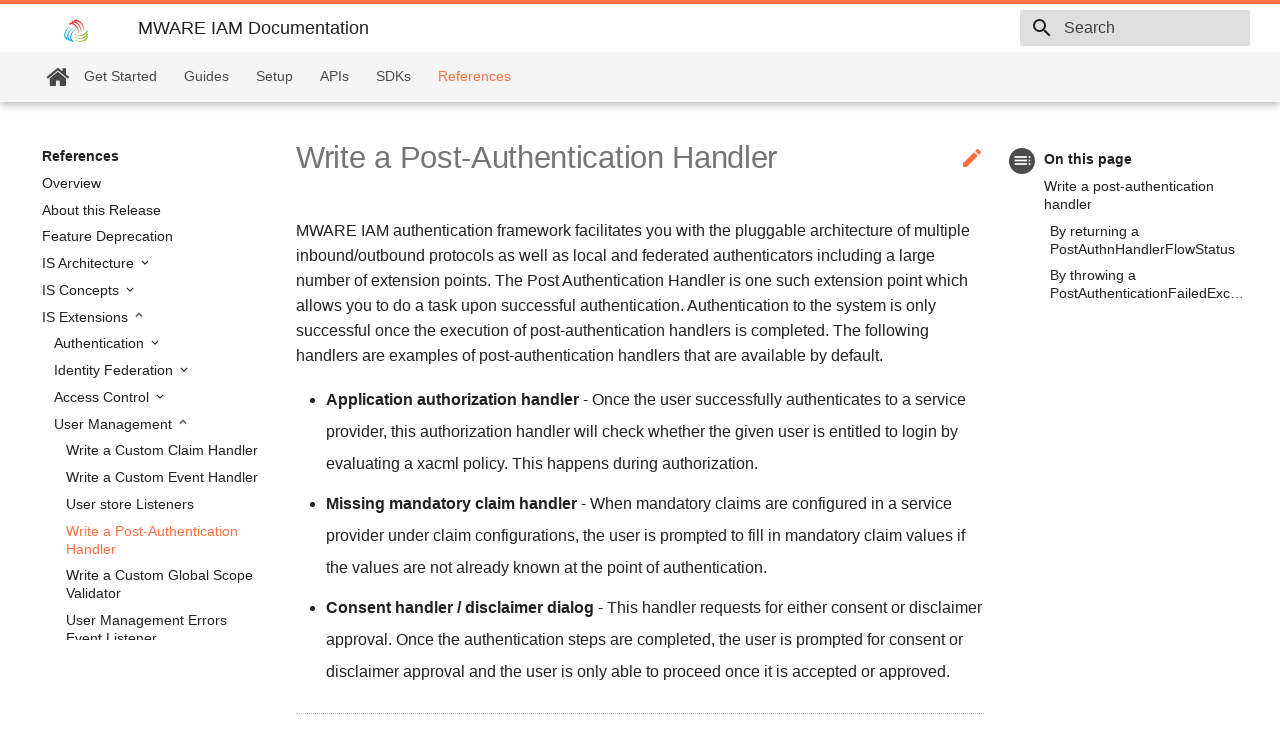

--- FILE ---
content_type: text/html
request_url: https://iam-docs.m-ware.eu/en/6.1.0/references/extend/user-mgt/write-a-post-authentication-handler/
body_size: 22231
content:
<!--
 * Copyright (c) 2019, WSO2 Inc. (http://www.wso2.org) All Rights Reserved.
 *
 * WSO2 Inc. licenses this file to you under the Apache License,
 * Version 2.0 (the "License"); you may not use this file except
 * in compliance with the License.
 * You may obtain a copy of the License at
 *
 * http://www.apache.org/licenses/LICENSE-2.0
 *
 * Unless required by applicable law or agreed to in writing,
 * software distributed under the License is distributed on an
 * "AS IS" BASIS, WITHOUT WARRANTIES OR CONDITIONS OF ANY
 * KIND, either express or implied. See the License for the
 * specific language governing permissions and limitations
 * under the License.
-->





<!doctype html>
<html lang="en" class="no-js">
  <head>
    
			<meta charset="utf-8"/>
			<meta name="docsearch:language" content="en" />
			<meta name="docsearch:version" content="6.1.0" />
		
    
      
        <title>Write a Post-Authentication Handler - MWARE IAM Documentation</title>
      
    
    
		  
      <link rel="stylesheet" href="../../../../assets/stylesheets/application.750b69bd.css">
      
        <link rel="stylesheet" href="../../../../assets/stylesheets/application-palette.224b79ff.css">
      
      
        
        
        <meta name="theme-color" content="#ff7043">
      
    
		  <link rel="stylesheet" href="https://cdn.jsdelivr.net/npm/docsearch.js@2/dist/cdn/docsearch.min.css">
		  <link rel="stylesheet" href="../../../../assets/fonts/font-awesome.css">
		  <link rel="shortcut icon" href="../../../../images/favicon.png">
		
    
      <script src="../../../../assets/javascripts/modernizr.74668098.js"></script>
    
    
		  
        <style>
          /* latin */
          @font-face {
              font-family: 'Roboto';
              font-style: normal;
              font-weight: 100;
              font-display: swap;
              src: url(https://wso2.cachefly.net/wso2/sites/all/fonts/Roboto/roboto-100.woff2) format('woff2');
              unicode-range: U+0000-00FF, U+0131, U+0152-0153, U+02BB-02BC, U+02C6, U+02DA, U+02DC, U+0300-0301, U+0303-0304, U+0308-0309, U+0323, U+0329, U+2000-206F, U+2074, U+20AC, U+2122, U+2191, U+2193, U+2212, U+2215, U+FEFF, U+FFFD;
          }
      
          /* latin */
          @font-face {
              font-family: 'Roboto';
              font-style: normal;
              font-weight: 300;
              font-display: swap;
              src: url(https://wso2.cachefly.net/wso2/sites/all/fonts/Roboto/roboto-300.woff2) format('woff2');
              unicode-range: U+0000-00FF, U+0131, U+0152-0153, U+02BB-02BC, U+02C6, U+02DA, U+02DC, U+0300-0301, U+0303-0304, U+0308-0309, U+0323, U+0329, U+2000-206F, U+2074, U+20AC, U+2122, U+2191, U+2193, U+2212, U+2215, U+FEFF, U+FFFD;
          }
      
          /* latin */
          @font-face {
              font-family: 'Roboto';
              font-style: normal;
              font-weight: 400;
              font-display: swap;
              src: url(https://wso2.cachefly.net/wso2/sites/all/fonts/Roboto/roboto-400.woff2) format('woff2');
              unicode-range: U+0000-00FF, U+0131, U+0152-0153, U+02BB-02BC, U+02C6, U+02DA, U+02DC, U+0300-0301, U+0303-0304, U+0308-0309, U+0323, U+0329, U+2000-206F, U+2074, U+20AC, U+2122, U+2191, U+2193, U+2212;
          }
      
          @font-face {
              font-family: 'Roboto';
              font-style: normal;
              font-weight: 500;
              font-display: swap;
              src: url(https://wso2.cachefly.net/wso2/sites/all/fonts/Roboto/roboto-500.woff2) format('woff2');
              unicode-range: U+0100-02AF, U+0300-0301, U+0303-0304, U+0308-0309, U+0323, U+0329, U+1E00-1EFF, U+2020, U+20A0-20AB, U+20AD-20CF, U+2113, U+2C60-2C7F, U+A720-A7FF;
          }
      
          @font-face {
              font-family: 'Roboto';
              font-style: normal;
              font-weight: 700;
              font-display: swap;
              src: url(https://wso2.cachefly.net/wso2/sites/all/fonts/Roboto/roboto-700.woff2) format('woff2');
              unicode-range: U+0000-00FF, U+0131, U+0152-0153, U+02BB-02BC, U+02C6, U+02DA, U+02DC, U+0300-0301, U+0303-0304, U+0308-0309, U+0323, U+0329, U+2000-206F, U+2074, U+20AC, U+2122, U+2191, U+2193, U+2212, U+2215, U+FEFF, U+FFFD;
          }
      
          /* latin */
          @font-face {
              font-family: 'Roboto';
              font-style: normal;
              font-weight: 900;
              font-display: swap;
              src: url(https://wso2.cachefly.net/wso2/sites/all/fonts/Roboto/roboto-900.woff2) format('woff2');
              unicode-range: U+0000-00FF, U+0131, U+0152-0153, U+02BB-02BC, U+02C6, U+02DA, U+02DC, U+0300-0301, U+0303-0304, U+0308-0309, U+0323, U+0329, U+2000-206F, U+2074, U+20AC, U+2122, U+2191, U+2193, U+2212, U+2215, U+FEFF, U+FFFD;
          }
        </style>
		  
		
    <link rel="stylesheet" href="../../../../assets/fonts/material-icons.css">
    
    
      <link rel="stylesheet" href="../../../../assets/lib/highlightjs/default.min.css">
    
      <link rel="stylesheet" href="../../../../assets/css/theme.css">
    
    

		
    
  </head>
  
    
    
    <body dir="ltr" data-md-color-primary="deep-orange" data-md-color-accent="deep-orange">
  
    <svg class="md-svg">
      <defs>
        
        
          <svg xmlns="http://www.w3.org/2000/svg" width="416" height="448"
    viewBox="0 0 416 448" id="__github">
  <path fill="currentColor" d="M160 304q0 10-3.125 20.5t-10.75 19-18.125
        8.5-18.125-8.5-10.75-19-3.125-20.5 3.125-20.5 10.75-19 18.125-8.5
        18.125 8.5 10.75 19 3.125 20.5zM320 304q0 10-3.125 20.5t-10.75
        19-18.125 8.5-18.125-8.5-10.75-19-3.125-20.5 3.125-20.5 10.75-19
        18.125-8.5 18.125 8.5 10.75 19 3.125 20.5zM360
        304q0-30-17.25-51t-46.75-21q-10.25 0-48.75 5.25-17.75 2.75-39.25
        2.75t-39.25-2.75q-38-5.25-48.75-5.25-29.5 0-46.75 21t-17.25 51q0 22 8
        38.375t20.25 25.75 30.5 15 35 7.375 37.25 1.75h42q20.5 0
        37.25-1.75t35-7.375 30.5-15 20.25-25.75 8-38.375zM416 260q0 51.75-15.25
        82.75-9.5 19.25-26.375 33.25t-35.25 21.5-42.5 11.875-42.875 5.5-41.75
        1.125q-19.5 0-35.5-0.75t-36.875-3.125-38.125-7.5-34.25-12.875-30.25-20.25-21.5-28.75q-15.5-30.75-15.5-82.75
        0-59.25 34-99-6.75-20.5-6.75-42.5 0-29 12.75-54.5 27 0 47.5 9.875t47.25
        30.875q36.75-8.75 77.25-8.75 37 0 70 8 26.25-20.5
        46.75-30.25t47.25-9.75q12.75 25.5 12.75 54.5 0 21.75-6.75 42 34 40 34
        99.5z" />
</svg>
        
      </defs>
    </svg>
    <input class="md-toggle" data-md-toggle="drawer" type="checkbox" id="__drawer" autocomplete="off">
    <input class="md-toggle" data-md-toggle="search" type="checkbox" id="__search" autocomplete="off">
    <label class="md-overlay" data-md-component="overlay" for="__drawer"></label>
    
      <a href="#write-a-post-authentication-handler" tabindex="1" class="md-skip">
        Skip to content
      </a>
    
    
      <!--
 * Copyright (c) 2021, WSO2 Inc. (http://www.wso2.org) All Rights Reserved.
 *
 * WSO2 Inc. licenses this file to you under the Apache License,
 * Version 2.0 (the "License"); you may not use this file except
 * in compliance with the License.
 * You may obtain a copy of the License at
 *
 * http://www.apache.org/licenses/LICENSE-2.0
 *
 * Unless required by applicable law or agreed to in writing,
 * software distributed under the License is distributed on an
 * "AS IS" BASIS, WITHOUT WARRANTIES OR CONDITIONS OF ANY
 * KIND, either express or implied. See the License for the
 * specific language governing permissions and limitations
 * under the License.

 NOTE: Borrowed generously from MkDocs and MkDocs-material
-->

<header class="md-header" data-md-component="header" id="page-header" data-url="" data-lang="en">
  <nav class="md-header-nav md-grid">
    <div class="md-flex">
      <div class="md-flex__cell md-flex__cell--shrink">
        <a href="https://iam-docs.m-ware.eu/en/6.1.0/" title="MWARE IAM Documentation" class="md-header-nav__button md-logo">
          
            <img src="../../../../images/logo.svg" width="24" height="24">
          
        </a>
      </div>
      <div class="md-flex__cell md-flex__cell--shrink">
        <label class="md-icon md-icon--menu md-header-nav__button" for="__drawer"></label>
      </div>
      <div class="md-flex__cell md-flex__cell--stretch header-nav-title-container">
        <div class="md-flex__ellipsis md-header-nav__title header-nav-title" data-md-component="title">
          
            <span class="md-header-nav__topic">
              MWARE IAM Documentation
            </span>
            <span class="md-header-nav__topic">
              Write a Post-Authentication Handler
            </span>
          
        </div>
        <div class="md-flex__ellipsis md-header__version-select">
          <div class="mb-tabs__dropdown version-select">
              <a class="md-tabs__link md-tabs__dropdown-link" href="#!" data-target="version-select-dropdown">6.1.0</a>
              <ul id="version-select-dropdown" class="mb-tabs__dropdown-content" tabindex="0">
                   <!--
                   Versions will added here dynamically
                   -->
                  <li class="md-tabs__item mb-tabs__dropdown">
                      <a href="#" id="show-all-versions-link">Show all</a>
                  </li>
              </ul>
          </div>
        </div>
      </div>
      <div class="md-flex__cell md-flex__cell--shrink">
        
          <label class="md-icon md-icon--search md-header-nav__button" for="__search"></label>
          <!--
 * Copyright (c) 2021, WSO2 Inc. (http://www.wso2.org) All Rights Reserved.
 *
 * WSO2 Inc. licenses this file to you under the Apache License,
 * Version 2.0 (the "License"); you may not use this file except
 * in compliance with the License.
 * You may obtain a copy of the License at
 *
 * http://www.apache.org/licenses/LICENSE-2.0
 *
 * Unless required by applicable law or agreed to in writing,
 * software distributed under the License is distributed on an
 * "AS IS" BASIS, WITHOUT WARRANTIES OR CONDITIONS OF ANY
 * KIND, either express or implied. See the License for the
 * specific language governing permissions and limitations
 * under the License.

 NOTE: Borrowed generously from MkDocs and MkDocs-material
-->


<!-- Search interface -->
<div class="md-search" data-md-component="search" role="dialog">
  <label class="md-search__overlay" for="__search"></label>
  <div class="md-search__inner" role="search">
    <form class="md-search__form" name="search">
      <input
        type="text"
        class="md-search__input"
        name="query"
        aria-label="Search"
        placeholder="Search"
        autocapitalize="off"
        autocorrect="off"
        autocomplete="off"
        spellcheck="false"
        data-md-component="search-query"
        data-md-state="active"
        required
      />
      <label class="md-search__icon md-icon" for="__search">
      </label>
      <button
        type="reset"
        class="md-search__icon md-icon"
        aria-label=""
        tabindex="-1"
      >
      </button>
    </form>
    <div class="md-search__output">
      <div class="md-search__scrollwrap" data-md-scrollfix>
        <div class="md-search-result" data-md-component="search-result">
          <div class="md-search-result__meta">
            
          </div>
          <ol class="md-search-result__list"></ol>
        </div>
      </div>
    </div>
  </div>
</div>
        
      </div>
    </div>
  </nav>
</header>
    
    <div class="md-container">
      
        
      
      
        

  

<nav class="md-tabs md-tabs--active" data-md-component="tabs">
  <div class="md-tabs__inner md-grid">
    <ul class="md-tabs__list">
      
        
  <li class="md-tabs__item home_icon">
    
      <a href="../../../.." title="Home" class="md-tabs__link">
          <i class="fa fa-home"></i>
      </a>
    
  </li>

      
        
  
  
  
  <li class="md-tabs__item">
    
        <a href="../../../../get-started/quick-start-guide/" title="Get Started" class="md-tabs__link">
          Get Started
        </a>
    
  </li>



      
        
  
  
  
  <li class="md-tabs__item">
    
        <a href="../../../../guides/before-you-start/" title="Guides" class="md-tabs__link">
          Guides
        </a>
    
  </li>



      
        
  
  
    
    
  
  
  
  <li class="md-tabs__item">
    
        <a href="../../../../deploy/get-started/install/" title="Setup" class="md-tabs__link">
          Setup
        </a>
    
  </li>



  

      
        
  
  
  
  <li class="md-tabs__item">
    
        <a href="../../../../apis/overview/" title="APIs" class="md-tabs__link">
          APIs
        </a>
    
  </li>



      
        
  
  
  
  <li class="md-tabs__item">
    
        <a href="../../../../sdks/sdk-overview/" title="SDKs" class="md-tabs__link">
          SDKs
        </a>
    
  </li>



      
        
  
  
  
  <li class="md-tabs__item">
    
        <a href="../../../references-overview/" title="References" class="md-tabs__link md-tabs__link--active">
          References
        </a>
    
  </li>



      
        
      
    </ul>
  </div>
</nav>
      
      <main class="md-main">
        <div class="md-main__inner md-grid" data-md-component="container">
          
            
              <div class="md-sidebar md-sidebar--primary" data-md-component="navigation">
                <div class="md-sidebar__scrollwrap">
                  <div class="md-sidebar__inner">
                    <nav class="md-nav md-nav--primary" data-md-level="0">
    <label class="md-nav__title md-nav__title--site" for="__drawer">
      <a href="https://iam-docs.m-ware.eu/en/6.1.0/" title="MWARE IAM Documentation"
         class="md-nav__button md-logo">
        
          <img src="../../../../images/logo.svg" width="48" height="48">
        
      </a>
      MWARE IAM Documentation
    </label>
    
      <div class="md-nav__source">
        <!--
 * Copyright (c) 2021, WSO2 Inc. (http://www.wso2.org) All Rights Reserved.
 *
 * WSO2 Inc. licenses this file to you under the Apache License,
 * Version 2.0 (the "License"); you may not use this file except
 * in compliance with the License.
 * You may obtain a copy of the License at
 *
 * http://www.apache.org/licenses/LICENSE-2.0
 *
 * Unless required by applicable law or agreed to in writing,
 * software distributed under the License is distributed on an
 * "AS IS" BASIS, WITHOUT WARRANTIES OR CONDITIONS OF ANY
 * KIND, either express or implied. See the License for the
 * specific language governing permissions and limitations
 * under the License.

 NOTE: Borrowed generously from MkDocs and MkDocs-material
-->


<!-- Repository information -->
<a
  href="https://github.com/mware-solutions/docs-iam"
  title="Go to repository"
  class="md-source"
  data-md-component="source"
>
  <div class="md-source__icon md-icon">
    <i class="fa fa-github git-icon"></i>
  </div>
  <div class="md-source__repository">
    mware-solutions/docs-iam
  </div>
</a>
      </div>
    
    <ul class="md-nav__list" data-md-scrollfix>
      
        
        
        


  <li class="md-nav__item">
    <a href="../../../.." title="Home" class="md-nav__link">
      Home
    </a>
  </li>

      
        
        
        


  <li class="md-nav__item md-nav__item--nested">
    
      <input class="md-toggle md-nav__toggle" data-md-toggle="nav-2" type="checkbox" id="nav-2">
    
    <label class="md-nav__link" for="nav-2">
      Get Started
    </label>
    <nav class="md-nav" data-md-component="collapsible" data-md-level="1">
      <label class="md-nav__title" for="nav-2">
        Get Started
      </label>
      <ul class="md-nav__list" data-md-scrollfix>
        
        
          
          
          


  <li class="md-nav__item">
    <a href="../../../../get-started/quick-start-guide/" title="Introduction" class="md-nav__link">
      Introduction
    </a>
  </li>

        
          
          
          


  <li class="md-nav__item md-nav__item--nested">
    
      <input class="md-toggle md-nav__toggle" data-md-toggle="nav-2-2" type="checkbox" id="nav-2-2">
    
    <label class="md-nav__link" for="nav-2-2">
      Quickstart
    </label>
    <nav class="md-nav" data-md-component="collapsible" data-md-level="2">
      <label class="md-nav__title" for="nav-2-2">
        Quickstart
      </label>
      <ul class="md-nav__list" data-md-scrollfix>
        
        
          
          
          


  <li class="md-nav__item">
    <a href="../../../../get-started/sample-use-cases/set-up/" title="Quick Setup" class="md-nav__link">
      Quick Setup
    </a>
  </li>

        
          
          
          


  <li class="md-nav__item md-nav__item--nested">
    
      <input class="md-toggle md-nav__toggle" data-md-toggle="nav-2-2-2" type="checkbox" id="nav-2-2-2">
    
    <label class="md-nav__link" for="nav-2-2-2">
      Try a Sample Scenario
    </label>
    <nav class="md-nav" data-md-component="collapsible" data-md-level="3">
      <label class="md-nav__title" for="nav-2-2-2">
        Try a Sample Scenario
      </label>
      <ul class="md-nav__list" data-md-scrollfix>
        
        
          
          
          


  <li class="md-nav__item">
    <a href="../../../../get-started/sample-use-cases/sample-scenario/" title="Sample Scenario" class="md-nav__link">
      Sample Scenario
    </a>
  </li>

        
          
          
          


  <li class="md-nav__item md-nav__item--nested">
    
      <input class="md-toggle md-nav__toggle" data-md-toggle="nav-2-2-2-2" type="checkbox" id="nav-2-2-2-2">
    
    <label class="md-nav__link" for="nav-2-2-2-2">
      Use Cases
    </label>
    <nav class="md-nav" data-md-component="collapsible" data-md-level="4">
      <label class="md-nav__title" for="nav-2-2-2-2">
        Use Cases
      </label>
      <ul class="md-nav__list" data-md-scrollfix>
        
        
          
          
          


  <li class="md-nav__item">
    <a href="../../../../get-started/sample-use-cases/single-sign-on/" title="Single Sign-On" class="md-nav__link">
      Single Sign-On
    </a>
  </li>

        
          
          
          


  <li class="md-nav__item">
    <a href="../../../../get-started/sample-use-cases/multi-factor-authentication/" title="Multi-Factor Authentication" class="md-nav__link">
      Multi-Factor Authentication
    </a>
  </li>

        
          
          
          


  <li class="md-nav__item">
    <a href="../../../../get-started/sample-use-cases/federated-authentication/" title="Federated Authentication" class="md-nav__link">
      Federated Authentication
    </a>
  </li>

        
          
          
          


  <li class="md-nav__item">
    <a href="../../../../get-started/sample-use-cases/self-sign-up/" title="Self Sign-Up" class="md-nav__link">
      Self Sign-Up
    </a>
  </li>

        
      </ul>
    </nav>
  </li>

        
      </ul>
    </nav>
  </li>

        
      </ul>
    </nav>
  </li>

        
      </ul>
    </nav>
  </li>

      
        
        
        


  <li class="md-nav__item md-nav__item--nested">
    
      <input class="md-toggle md-nav__toggle" data-md-toggle="nav-3" type="checkbox" id="nav-3">
    
    <label class="md-nav__link" for="nav-3">
      Guides
    </label>
    <nav class="md-nav" data-md-component="collapsible" data-md-level="1">
      <label class="md-nav__title" for="nav-3">
        Guides
      </label>
      <ul class="md-nav__list" data-md-scrollfix>
        
        
          
          
          


  <li class="md-nav__item">
    <a href="../../../../guides/before-you-start/" title="Overview" class="md-nav__link">
      Overview
    </a>
  </li>

        
          
          
          


  <li class="md-nav__item md-nav__item--nested">
    
      <input class="md-toggle md-nav__toggle" data-md-toggle="nav-3-2" type="checkbox" id="nav-3-2">
    
    <label class="md-nav__link" for="nav-3-2">
      Authentication
    </label>
    <nav class="md-nav" data-md-component="collapsible" data-md-level="2">
      <label class="md-nav__title" for="nav-3-2">
        Authentication
      </label>
      <ul class="md-nav__list" data-md-scrollfix>
        
        
          
          
          


  <li class="md-nav__item">
    <a href="../../../../guides/authentication-overview/" title="Overview" class="md-nav__link">
      Overview
    </a>
  </li>

        
          
          
          


  <li class="md-nav__item md-nav__item--nested">
    
      <input class="md-toggle md-nav__toggle" data-md-toggle="nav-3-2-2" type="checkbox" id="nav-3-2-2">
    
    <label class="md-nav__link" for="nav-3-2-2">
      Login
    </label>
    <nav class="md-nav" data-md-component="collapsible" data-md-level="3">
      <label class="md-nav__title" for="nav-3-2-2">
        Login
      </label>
      <ul class="md-nav__list" data-md-scrollfix>
        
        
          
          
          


  <li class="md-nav__item">
    <a href="../../../../guides/login/login-overview/" title="Overview" class="md-nav__link">
      Overview
    </a>
  </li>

        
          
          
          


  <li class="md-nav__item md-nav__item--nested">
    
      <input class="md-toggle md-nav__toggle" data-md-toggle="nav-3-2-2-2" type="checkbox" id="nav-3-2-2-2">
    
    <label class="md-nav__link" for="nav-3-2-2-2">
      Web Application
    </label>
    <nav class="md-nav" data-md-component="collapsible" data-md-level="4">
      <label class="md-nav__title" for="nav-3-2-2-2">
        Web Application
      </label>
      <ul class="md-nav__list" data-md-scrollfix>
        
        
          
          
          


  <li class="md-nav__item">
    <a href="../../../../guides/login/webapp-oidc/" title="OIDC" class="md-nav__link">
      OIDC
    </a>
  </li>

        
          
          
          


  <li class="md-nav__item">
    <a href="../../../../guides/login/webapp-saml/" title="SAML" class="md-nav__link">
      SAML
    </a>
  </li>

        
          
          
          


  <li class="md-nav__item">
    <a href="../../../../guides/login/webapp-ws-federation/" title="WS-Federation" class="md-nav__link">
      WS-Federation
    </a>
  </li>

        
      </ul>
    </nav>
  </li>

        
          
          
          


  <li class="md-nav__item md-nav__item--nested">
    
      <input class="md-toggle md-nav__toggle" data-md-toggle="nav-3-2-2-3" type="checkbox" id="nav-3-2-2-3">
    
    <label class="md-nav__link" for="nav-3-2-2-3">
      SaaS Applications
    </label>
    <nav class="md-nav" data-md-component="collapsible" data-md-level="4">
      <label class="md-nav__title" for="nav-3-2-2-3">
        SaaS Applications
      </label>
      <ul class="md-nav__list" data-md-scrollfix>
        
        
          
          
          


  <li class="md-nav__item">
    <a href="../../../../guides/login/log-into-google-using-is/" title="Google" class="md-nav__link">
      Google
    </a>
  </li>

        
          
          
          


  <li class="md-nav__item">
    <a href="../../../../guides/login/log-into-wordpress-using-is/" title="WordPress" class="md-nav__link">
      WordPress
    </a>
  </li>

        
          
          
          


  <li class="md-nav__item">
    <a href="../../../../guides/login/log-into-opencart-using-is/" title="OpenCart" class="md-nav__link">
      OpenCart
    </a>
  </li>

        
          
          
          


  <li class="md-nav__item">
    <a href="../../../../guides/login/log-into-workday-using-is/" title="Workday" class="md-nav__link">
      Workday
    </a>
  </li>

        
          
          
          


  <li class="md-nav__item">
    <a href="../../../../guides/login/log-into-simplesaml-using-is/" title="SimpleSAMLphp" class="md-nav__link">
      SimpleSAMLphp
    </a>
  </li>

        
          
          
          


  <li class="md-nav__item md-nav__item--nested">
    
      <input class="md-toggle md-nav__toggle" data-md-toggle="nav-3-2-2-3-6" type="checkbox" id="nav-3-2-2-3-6">
    
    <label class="md-nav__link" for="nav-3-2-2-3-6">
      Salesforce
    </label>
    <nav class="md-nav" data-md-component="collapsible" data-md-level="5">
      <label class="md-nav__title" for="nav-3-2-2-3-6">
        Salesforce
      </label>
      <ul class="md-nav__list" data-md-scrollfix>
        
        
          
          
          


  <li class="md-nav__item">
    <a href="../../../../guides/login/log-into-salesforce-using-is/" title="Salesforce with IS" class="md-nav__link">
      Salesforce with IS
    </a>
  </li>

        
          
          
          


  <li class="md-nav__item">
    <a href="../../../../guides/login/log-into-salesforce-using-fb/" title="Salesforce with Facebook" class="md-nav__link">
      Salesforce with Facebook
    </a>
  </li>

        
          
          
          


  <li class="md-nav__item">
    <a href="../../../../guides/login/log-into-salesforce-using-iwa/" title="Salesforce with IWA" class="md-nav__link">
      Salesforce with IWA
    </a>
  </li>

        
      </ul>
    </nav>
  </li>

        
          
          
          


  <li class="md-nav__item md-nav__item--nested">
    
      <input class="md-toggle md-nav__toggle" data-md-toggle="nav-3-2-2-3-7" type="checkbox" id="nav-3-2-2-3-7">
    
    <label class="md-nav__link" for="nav-3-2-2-3-7">
      Office365
    </label>
    <nav class="md-nav" data-md-component="collapsible" data-md-level="5">
      <label class="md-nav__title" for="nav-3-2-2-3-7">
        Office365
      </label>
      <ul class="md-nav__list" data-md-scrollfix>
        
        
          
          
          


  <li class="md-nav__item">
    <a href="../../../../guides/login/log-into-office365-using-is/" title="Office365 with IS" class="md-nav__link">
      Office365 with IS
    </a>
  </li>

        
          
          
          


  <li class="md-nav__item">
    <a href="../../../../guides/login/log-into-office365saml-using-is/" title="Office365 with SAML2" class="md-nav__link">
      Office365 with SAML2
    </a>
  </li>

        
          
          
          


  <li class="md-nav__item">
    <a href="../../../../guides/login/log-into-office365saml-multiple-domains/" title="Office365 with SAML2 for Multiple Domains" class="md-nav__link">
      Office365 with SAML2 for Multiple Domains
    </a>
  </li>

        
          
          
          


  <li class="md-nav__item">
    <a href="../../../../guides/login/log-into-office365-using-wsfed/" title="Office365 with WS federation" class="md-nav__link">
      Office365 with WS federation
    </a>
  </li>

        
      </ul>
    </nav>
  </li>

        
      </ul>
    </nav>
  </li>

        
          
          
          


  <li class="md-nav__item md-nav__item--nested">
    
      <input class="md-toggle md-nav__toggle" data-md-toggle="nav-3-2-2-4" type="checkbox" id="nav-3-2-2-4">
    
    <label class="md-nav__link" for="nav-3-2-2-4">
      PaaS Applications
    </label>
    <nav class="md-nav" data-md-component="collapsible" data-md-level="4">
      <label class="md-nav__title" for="nav-3-2-2-4">
        PaaS Applications
      </label>
      <ul class="md-nav__list" data-md-scrollfix>
        
        
          
          
          


  <li class="md-nav__item">
    <a href="../../../../guides/login/log-into-drupal-using-is/" title="Drupal" class="md-nav__link">
      Drupal
    </a>
  </li>

        
          
          
          


  <li class="md-nav__item">
    <a href="../../../../guides/login/log-into-sharepoint-using-is/" title="Microsoft Sharepoint" class="md-nav__link">
      Microsoft Sharepoint
    </a>
  </li>

        
          
          
          


  <li class="md-nav__item">
    <a href="../../../../guides/login/log-into-magento-using-is/" title="Magento" class="md-nav__link">
      Magento
    </a>
  </li>

        
          
          
          


  <li class="md-nav__item">
    <a href="../../../../guides/login/log-into-dynamic-crm-with-wsfederation/" title="Microsoft Dynamics CRM with WS Federation" class="md-nav__link">
      Microsoft Dynamics CRM with WS Federation
    </a>
  </li>

        
      </ul>
    </nav>
  </li>

        
          
          
          


  <li class="md-nav__item md-nav__item--nested">
    
      <input class="md-toggle md-nav__toggle" data-md-toggle="nav-3-2-2-5" type="checkbox" id="nav-3-2-2-5">
    
    <label class="md-nav__link" for="nav-3-2-2-5">
      OIDC Flows
    </label>
    <nav class="md-nav" data-md-component="collapsible" data-md-level="4">
      <label class="md-nav__title" for="nav-3-2-2-5">
        OIDC Flows
      </label>
      <ul class="md-nav__list" data-md-scrollfix>
        
        
          
          
          


  <li class="md-nav__item">
    <a href="../../../../guides/login/oidc-authentication/" title="Overview" class="md-nav__link">
      Overview
    </a>
  </li>

        
          
          
          


  <li class="md-nav__item">
    <a href="../../../../guides/login/oidc-basic-client-profile/" title="OIDC Auth Code Flow" class="md-nav__link">
      OIDC Auth Code Flow
    </a>
  </li>

        
          
          
          


  <li class="md-nav__item">
    <a href="../../../../guides/login/oidc-auth-code-pkce-public-clients/" title="OIDC Auth Code Flow with PKCE for public clients" class="md-nav__link">
      OIDC Auth Code Flow with PKCE for public clients
    </a>
  </li>

        
          
          
          


  <li class="md-nav__item">
    <a href="../../../../guides/login/oidc-auth-code-pkce/" title="OIDC Auth Code Flow with PKCE" class="md-nav__link">
      OIDC Auth Code Flow with PKCE
    </a>
  </li>

        
          
          
          


  <li class="md-nav__item">
    <a href="../../../../guides/login/oidc-implicit-client-profile/" title="OIDC Implicit Flow" class="md-nav__link">
      OIDC Implicit Flow
    </a>
  </li>

        
          
          
          


  <li class="md-nav__item">
    <a href="../../../../guides/login/oidc-hybrid-flow/" title="OIDC Hybrid Flow" class="md-nav__link">
      OIDC Hybrid Flow
    </a>
  </li>

        
          
          
          


  <li class="md-nav__item">
    <a href="../../../../guides/login/request-object/" title="Pass Parameters as a Request Object" class="md-nav__link">
      Pass Parameters as a Request Object
    </a>
  </li>

        
          
          
          


  <li class="md-nav__item">
    <a href="../../../../guides/login/oidc-scopes-claims/" title="Manage Scopes and Claims" class="md-nav__link">
      Manage Scopes and Claims
    </a>
  </li>

        
          
          
          


  <li class="md-nav__item">
    <a href="../../../../guides/login/oidc-token-encryption/" title="Encrypt ID Tokens" class="md-nav__link">
      Encrypt ID Tokens
    </a>
  </li>

        
          
          
          


  <li class="md-nav__item">
    <a href="../../../../guides/login/oidc-token-decryption/" title="Decrypt ID Tokens" class="md-nav__link">
      Decrypt ID Tokens
    </a>
  </li>

        
          
          
          


  <li class="md-nav__item">
    <a href="../../../../guides/login/oidc-discovery/" title="Discover OpenID Connect Provider" class="md-nav__link">
      Discover OpenID Connect Provider
    </a>
  </li>

        
          
          
          


  <li class="md-nav__item">
    <a href="../../../../guides/login/using-jwks/" title="Obtain Key Set Using JWKS" class="md-nav__link">
      Obtain Key Set Using JWKS
    </a>
  </li>

        
          
          
          


  <li class="md-nav__item">
    <a href="../../../../guides/login/validate-jwt-using-jwks/" title="Validate JWT based on JWKS" class="md-nav__link">
      Validate JWT based on JWKS
    </a>
  </li>

        
      </ul>
    </nav>
  </li>

        
          
          
          


  <li class="md-nav__item md-nav__item--nested">
    
      <input class="md-toggle md-nav__toggle" data-md-toggle="nav-3-2-2-6" type="checkbox" id="nav-3-2-2-6">
    
    <label class="md-nav__link" for="nav-3-2-2-6">
      SAML Flows
    </label>
    <nav class="md-nav" data-md-component="collapsible" data-md-level="4">
      <label class="md-nav__title" for="nav-3-2-2-6">
        SAML Flows
      </label>
      <ul class="md-nav__list" data-md-scrollfix>
        
        
          
          
          


  <li class="md-nav__item">
    <a href="../../../../guides/login/use-artifact-binding/" title="Use SAML Artifact Binding" class="md-nav__link">
      Use SAML Artifact Binding
    </a>
  </li>

        
          
          
          


  <li class="md-nav__item">
    <a href="../../../../guides/login/query-saml-assertions/" title="Query SAML Assertions" class="md-nav__link">
      Query SAML Assertions
    </a>
  </li>

        
          
          
          


  <li class="md-nav__item">
    <a href="../../../../guides/login/use-saml-metadata/" title="Use SAML Metadata" class="md-nav__link">
      Use SAML Metadata
    </a>
  </li>

        
      </ul>
    </nav>
  </li>

        
          
          
          


  <li class="md-nav__item md-nav__item--nested">
    
      <input class="md-toggle md-nav__toggle" data-md-toggle="nav-3-2-2-7" type="checkbox" id="nav-3-2-2-7">
    
    <label class="md-nav__link" for="nav-3-2-2-7">
      Advanced Settings
    </label>
    <nav class="md-nav" data-md-component="collapsible" data-md-level="4">
      <label class="md-nav__title" for="nav-3-2-2-7">
        Advanced Settings
      </label>
      <ul class="md-nav__list" data-md-scrollfix>
        
        
          
          
          


  <li class="md-nav__item md-nav__item--nested">
    
      <input class="md-toggle md-nav__toggle" data-md-toggle="nav-3-2-2-7-1" type="checkbox" id="nav-3-2-2-7-1">
    
    <label class="md-nav__link" for="nav-3-2-2-7-1">
      OIDC Advanced
    </label>
    <nav class="md-nav" data-md-component="collapsible" data-md-level="5">
      <label class="md-nav__title" for="nav-3-2-2-7-1">
        OIDC Advanced
      </label>
      <ul class="md-nav__list" data-md-scrollfix>
        
        
          
          
          


  <li class="md-nav__item">
    <a href="../../../../guides/login/oauth-app-config-advanced/" title="Advanced Configurations" class="md-nav__link">
      Advanced Configurations
    </a>
  </li>

        
          
          
          


  <li class="md-nav__item">
    <a href="../../../../guides/login/oidc-parameters-in-auth-request/" title="Use Advanced Parameters in the Authentication Request" class="md-nav__link">
      Use Advanced Parameters in the Authentication Request
    </a>
  </li>

        
      </ul>
    </nav>
  </li>

        
          
          
          


  <li class="md-nav__item md-nav__item--nested">
    
      <input class="md-toggle md-nav__toggle" data-md-toggle="nav-3-2-2-7-2" type="checkbox" id="nav-3-2-2-7-2">
    
    <label class="md-nav__link" for="nav-3-2-2-7-2">
      SAML Advanced
    </label>
    <nav class="md-nav" data-md-component="collapsible" data-md-level="5">
      <label class="md-nav__title" for="nav-3-2-2-7-2">
        SAML Advanced
      </label>
      <ul class="md-nav__list" data-md-scrollfix>
        
        
          
          
          


  <li class="md-nav__item">
    <a href="../../../../guides/login/saml-app-config-advanced/" title="Advanced Configurations" class="md-nav__link">
      Advanced Configurations
    </a>
  </li>

        
          
          
          


  <li class="md-nav__item">
    <a href="../../../../guides/login/saml-parameters-in-auth-request/" title="Use Advanced Parameters in the Authentication Request" class="md-nav__link">
      Use Advanced Parameters in the Authentication Request
    </a>
  </li>

        
      </ul>
    </nav>
  </li>

        
          
          
          


  <li class="md-nav__item">
    <a href="../../../../guides/login/skip-user-consent/" title="Skip User Consent" class="md-nav__link">
      Skip User Consent
    </a>
  </li>

        
          
          
          


  <li class="md-nav__item">
    <a href="../../../../guides/login/saas-application/" title="SaaS Applications" class="md-nav__link">
      SaaS Applications
    </a>
  </li>

        
          
          
          


  <li class="md-nav__item">
    <a href="../../../../guides/login/use-certificates-with-applications/" title="Use Certificates with Applications" class="md-nav__link">
      Use Certificates with Applications
    </a>
  </li>

        
          
          
          


  <li class="md-nav__item">
    <a href="../../../../guides/login/session-timeout/" title="Session Timeout" class="md-nav__link">
      Session Timeout
    </a>
  </li>

        
          
          
          


  <li class="md-nav__item">
    <a href="../../../../guides/login/multi-attribute-login/" title="Multi-Attribute Login" class="md-nav__link">
      Multi-Attribute Login
    </a>
  </li>

        
      </ul>
    </nav>
  </li>

        
      </ul>
    </nav>
  </li>

        
          
          
          


  <li class="md-nav__item md-nav__item--nested">
    
      <input class="md-toggle md-nav__toggle" data-md-toggle="nav-3-2-3" type="checkbox" id="nav-3-2-3">
    
    <label class="md-nav__link" for="nav-3-2-3">
      Single Sign On
    </label>
    <nav class="md-nav" data-md-component="collapsible" data-md-level="3">
      <label class="md-nav__title" for="nav-3-2-3">
        Single Sign On
      </label>
      <ul class="md-nav__list" data-md-scrollfix>
        
        
          
          
          


  <li class="md-nav__item">
    <a href="../../../../guides/login/enable-single-sign-on/" title="Enable Single Sign On" class="md-nav__link">
      Enable Single Sign On
    </a>
  </li>

        
          
          
          


  <li class="md-nav__item">
    <a href="../../../../guides/login/sso-for-oidc/" title="OIDC Applications" class="md-nav__link">
      OIDC Applications
    </a>
  </li>

        
          
          
          


  <li class="md-nav__item">
    <a href="../../../../guides/login/sso-for-saml/" title="SAML Applications" class="md-nav__link">
      SAML Applications
    </a>
  </li>

        
          
          
          


  <li class="md-nav__item">
    <a href="../../../../guides/login/configure-recaptcha-for-single-sign-on/" title="reCAPTCHA for SSO" class="md-nav__link">
      reCAPTCHA for SSO
    </a>
  </li>

        
      </ul>
    </nav>
  </li>

        
          
          
          


  <li class="md-nav__item md-nav__item--nested">
    
      <input class="md-toggle md-nav__toggle" data-md-toggle="nav-3-2-4" type="checkbox" id="nav-3-2-4">
    
    <label class="md-nav__link" for="nav-3-2-4">
      Single Logout
    </label>
    <nav class="md-nav" data-md-component="collapsible" data-md-level="3">
      <label class="md-nav__title" for="nav-3-2-4">
        Single Logout
      </label>
      <ul class="md-nav__list" data-md-scrollfix>
        
        
          
          
          


  <li class="md-nav__item">
    <a href="../../../../guides/login/single-logout-overview/" title="Overview" class="md-nav__link">
      Overview
    </a>
  </li>

        
          
          
          


  <li class="md-nav__item md-nav__item--nested">
    
      <input class="md-toggle md-nav__toggle" data-md-toggle="nav-3-2-4-2" type="checkbox" id="nav-3-2-4-2">
    
    <label class="md-nav__link" for="nav-3-2-4-2">
      OIDC Flows
    </label>
    <nav class="md-nav" data-md-component="collapsible" data-md-level="4">
      <label class="md-nav__title" for="nav-3-2-4-2">
        OIDC Flows
      </label>
      <ul class="md-nav__list" data-md-scrollfix>
        
        
          
          
          


  <li class="md-nav__item">
    <a href="../../../../guides/login/slo-for-oidc/" title="Overview" class="md-nav__link">
      Overview
    </a>
  </li>

        
          
          
          


  <li class="md-nav__item">
    <a href="../../../../guides/login/oidc-backchannel-logout/" title="Back-Channel Logout" class="md-nav__link">
      Back-Channel Logout
    </a>
  </li>

        
          
          
          


  <li class="md-nav__item">
    <a href="../../../../guides/login/oidc-federated-idp-initiated-logout/" title="Federated IdP-Initiated Logout" class="md-nav__link">
      Federated IdP-Initiated Logout
    </a>
  </li>

        
          
          
          


  <li class="md-nav__item">
    <a href="../../../../guides/login/session-management-logout/" title="Session Management and Logout" class="md-nav__link">
      Session Management and Logout
    </a>
  </li>

        
          
          
          


  <li class="md-nav__item">
    <a href="../../../../guides/login/oidc-logout-url-redirection/" title="Logout URL Redirection" class="md-nav__link">
      Logout URL Redirection
    </a>
  </li>

        
      </ul>
    </nav>
  </li>

        
          
          
          


  <li class="md-nav__item md-nav__item--nested">
    
      <input class="md-toggle md-nav__toggle" data-md-toggle="nav-3-2-4-3" type="checkbox" id="nav-3-2-4-3">
    
    <label class="md-nav__link" for="nav-3-2-4-3">
      SAML Flows
    </label>
    <nav class="md-nav" data-md-component="collapsible" data-md-level="4">
      <label class="md-nav__title" for="nav-3-2-4-3">
        SAML Flows
      </label>
      <ul class="md-nav__list" data-md-scrollfix>
        
        
          
          
          


  <li class="md-nav__item">
    <a href="../../../../guides/login/saml-front-channel-logout/" title="Front-Channel Logout" class="md-nav__link">
      Front-Channel Logout
    </a>
  </li>

        
          
          
          


  <li class="md-nav__item">
    <a href="../../../../guides/login/saml-back-channel-logout/" title="Back-Channel Logout" class="md-nav__link">
      Back-Channel Logout
    </a>
  </li>

        
      </ul>
    </nav>
  </li>

        
          
          
          


  <li class="md-nav__item">
    <a href="../../../../guides/login/cross-protocol-logout/" title="Cross Protocol Logout" class="md-nav__link">
      Cross Protocol Logout
    </a>
  </li>

        
      </ul>
    </nav>
  </li>

        
          
          
          


  <li class="md-nav__item md-nav__item--nested">
    
      <input class="md-toggle md-nav__toggle" data-md-toggle="nav-3-2-5" type="checkbox" id="nav-3-2-5">
    
    <label class="md-nav__link" for="nav-3-2-5">
      Request Path Authentication
    </label>
    <nav class="md-nav" data-md-component="collapsible" data-md-level="3">
      <label class="md-nav__title" for="nav-3-2-5">
        Request Path Authentication
      </label>
      <ul class="md-nav__list" data-md-scrollfix>
        
        
          
          
          


  <li class="md-nav__item">
    <a href="../../../../guides/request-path-auth/request-paths-overview/" title="Overview" class="md-nav__link">
      Overview
    </a>
  </li>

        
          
          
          


  <li class="md-nav__item">
    <a href="../../../../guides/request-path-auth/basic-auth-request-path/" title="Basic Auth Request Path Authentication" class="md-nav__link">
      Basic Auth Request Path Authentication
    </a>
  </li>

        
          
          
          


  <li class="md-nav__item">
    <a href="../../../../guides/request-path-auth/oauth-request-path/" title="OAuth Request Path Authentication" class="md-nav__link">
      OAuth Request Path Authentication
    </a>
  </li>

        
      </ul>
    </nav>
  </li>

        
          
          
          


  <li class="md-nav__item md-nav__item--nested">
    
      <input class="md-toggle md-nav__toggle" data-md-toggle="nav-3-2-6" type="checkbox" id="nav-3-2-6">
    
    <label class="md-nav__link" for="nav-3-2-6">
      Passwordless Authentication
    </label>
    <nav class="md-nav" data-md-component="collapsible" data-md-level="3">
      <label class="md-nav__title" for="nav-3-2-6">
        Passwordless Authentication
      </label>
      <ul class="md-nav__list" data-md-scrollfix>
        
        
          
          
          


  <li class="md-nav__item">
    <a href="../../../../guides/passwordless/overview/" title="Overview" class="md-nav__link">
      Overview
    </a>
  </li>

        
          
          
          


  <li class="md-nav__item md-nav__item--nested">
    
      <input class="md-toggle md-nav__toggle" data-md-toggle="nav-3-2-6-2" type="checkbox" id="nav-3-2-6-2">
    
    <label class="md-nav__link" for="nav-3-2-6-2">
      FIDO
    </label>
    <nav class="md-nav" data-md-component="collapsible" data-md-level="4">
      <label class="md-nav__title" for="nav-3-2-6-2">
        FIDO
      </label>
      <ul class="md-nav__list" data-md-scrollfix>
        
        
          
          
          


  <li class="md-nav__item">
    <a href="../../../../guides/passwordless/fido/" title="FIDO Passwordless Authentication" class="md-nav__link">
      FIDO Passwordless Authentication
    </a>
  </li>

        
          
          
          


  <li class="md-nav__item">
    <a href="../../../../guides/passwordless/fido-attestation/" title="FIDO2 Attestation Validations" class="md-nav__link">
      FIDO2 Attestation Validations
    </a>
  </li>

        
      </ul>
    </nav>
  </li>

        
          
          
          


  <li class="md-nav__item">
    <a href="../../../../guides/passwordless/magic-link/" title="Magic Link" class="md-nav__link">
      Magic Link
    </a>
  </li>

        
      </ul>
    </nav>
  </li>

        
          
          
          


  <li class="md-nav__item md-nav__item--nested">
    
      <input class="md-toggle md-nav__toggle" data-md-toggle="nav-3-2-7" type="checkbox" id="nav-3-2-7">
    
    <label class="md-nav__link" for="nav-3-2-7">
      Multi-Factor Authentication
    </label>
    <nav class="md-nav" data-md-component="collapsible" data-md-level="3">
      <label class="md-nav__title" for="nav-3-2-7">
        Multi-Factor Authentication
      </label>
      <ul class="md-nav__list" data-md-scrollfix>
        
        
          
          
          


  <li class="md-nav__item">
    <a href="../../../../guides/mfa/mfa-overview/" title="Overview" class="md-nav__link">
      Overview
    </a>
  </li>

        
          
          
          


  <li class="md-nav__item">
    <a href="../../../../guides/mfa/username-and-password/" title="Username and Password" class="md-nav__link">
      Username and Password
    </a>
  </li>

        
          
          
          


  <li class="md-nav__item">
    <a href="../../../../guides/mfa/2fa-email-otp/" title="Email OTP" class="md-nav__link">
      Email OTP
    </a>
  </li>

        
          
          
          


  <li class="md-nav__item">
    <a href="../../../../guides/mfa/2fa-sms-otp/" title="SMS OTP" class="md-nav__link">
      SMS OTP
    </a>
  </li>

        
          
          
          


  <li class="md-nav__item">
    <a href="../../../../guides/mfa/2fa-totp/" title="TOTP" class="md-nav__link">
      TOTP
    </a>
  </li>

        
          
          
          


  <li class="md-nav__item">
    <a href="../../../../guides/mfa/x509/" title="X509" class="md-nav__link">
      X509
    </a>
  </li>

        
          
          
          


  <li class="md-nav__item">
    <a href="../../../../guides/mfa/2fa-fido/" title="FIDO" class="md-nav__link">
      FIDO
    </a>
  </li>

        
          
          
          


  <li class="md-nav__item md-nav__item--nested">
    
      <input class="md-toggle md-nav__toggle" data-md-toggle="nav-3-2-7-8" type="checkbox" id="nav-3-2-7-8">
    
    <label class="md-nav__link" for="nav-3-2-7-8">
      Advanced configs
    </label>
    <nav class="md-nav" data-md-component="collapsible" data-md-level="4">
      <label class="md-nav__title" for="nav-3-2-7-8">
        Advanced configs
      </label>
      <ul class="md-nav__list" data-md-scrollfix>
        
        
          
          
          


  <li class="md-nav__item">
    <a href="../../../../guides/mfa/email-otp-config-advanced/" title="Email OTP configs" class="md-nav__link">
      Email OTP configs
    </a>
  </li>

        
          
          
          


  <li class="md-nav__item">
    <a href="../../../../guides/mfa/totp-config-advanced/" title="TOTP configs" class="md-nav__link">
      TOTP configs
    </a>
  </li>

        
          
          
          


  <li class="md-nav__item">
    <a href="../../../../guides/mfa/sms-otp-config-advanced/" title="SMS OTP configs" class="md-nav__link">
      SMS OTP configs
    </a>
  </li>

        
      </ul>
    </nav>
  </li>

        
      </ul>
    </nav>
  </li>

        
          
          
          


  <li class="md-nav__item md-nav__item--nested">
    
      <input class="md-toggle md-nav__toggle" data-md-toggle="nav-3-2-8" type="checkbox" id="nav-3-2-8">
    
    <label class="md-nav__link" for="nav-3-2-8">
      Adaptive Authentication
    </label>
    <nav class="md-nav" data-md-component="collapsible" data-md-level="3">
      <label class="md-nav__title" for="nav-3-2-8">
        Adaptive Authentication
      </label>
      <ul class="md-nav__list" data-md-scrollfix>
        
        
          
          
          


  <li class="md-nav__item">
    <a href="../../../../guides/adaptive-auth/configure-adaptive-auth/" title="Overview" class="md-nav__link">
      Overview
    </a>
  </li>

        
          
          
          


  <li class="md-nav__item md-nav__item--nested">
    
      <input class="md-toggle md-nav__toggle" data-md-toggle="nav-3-2-8-2" type="checkbox" id="nav-3-2-8-2">
    
    <label class="md-nav__link" for="nav-3-2-8-2">
      Adaptive Authentication Scenarios
    </label>
    <nav class="md-nav" data-md-component="collapsible" data-md-level="4">
      <label class="md-nav__title" for="nav-3-2-8-2">
        Adaptive Authentication Scenarios
      </label>
      <ul class="md-nav__list" data-md-scrollfix>
        
        
          
          
          


  <li class="md-nav__item">
    <a href="../../../../guides/adaptive-auth/adaptive-auth-overview/" title="Overview" class="md-nav__link">
      Overview
    </a>
  </li>

        
          
          
          


  <li class="md-nav__item">
    <a href="../../../../guides/adaptive-auth/role-based-adaptive-auth/" title="Role-Based" class="md-nav__link">
      Role-Based
    </a>
  </li>

        
          
          
          


  <li class="md-nav__item">
    <a href="../../../../guides/adaptive-auth/age-based-adaptive-auth/" title="User Age-Based" class="md-nav__link">
      User Age-Based
    </a>
  </li>

        
          
          
          


  <li class="md-nav__item">
    <a href="../../../../guides/adaptive-auth/tenant-based-adaptive-auth/" title="Tenant-Based" class="md-nav__link">
      Tenant-Based
    </a>
  </li>

        
          
          
          


  <li class="md-nav__item">
    <a href="../../../../guides/adaptive-auth/user-store-based-adaptive-auth/" title="User store-Based" class="md-nav__link">
      User store-Based
    </a>
  </li>

        
          
          
          


  <li class="md-nav__item">
    <a href="../../../../guides/adaptive-auth/ip-based-adaptive-auth/" title="IP-Based" class="md-nav__link">
      IP-Based
    </a>
  </li>

        
          
          
          


  <li class="md-nav__item">
    <a href="../../../../guides/adaptive-auth/device-based-adaptive-auth/" title="Device-Based" class="md-nav__link">
      Device-Based
    </a>
  </li>

        
          
          
          


  <li class="md-nav__item">
    <a href="../../../../guides/adaptive-auth/login-attempts-based-adaptive-auth/" title="Login Attempts-Based" class="md-nav__link">
      Login Attempts-Based
    </a>
  </li>

        
          
          
          


  <li class="md-nav__item">
    <a href="../../../../guides/adaptive-auth/acr-based-adaptive-auth/" title="ACR-Based" class="md-nav__link">
      ACR-Based
    </a>
  </li>

        
          
          
          


  <li class="md-nav__item">
    <a href="../../../../guides/elk-analytics/elk-configuring-risk-based-adaptive-authentication/" title="Elk analytics-Based" class="md-nav__link">
      Elk analytics-Based
    </a>
  </li>

        
          
          
          


  <li class="md-nav__item">
    <a href="../../../../guides/adaptive-auth/typingdna-based-adaptive-auth/" title="TypingDNA-Based" class="md-nav__link">
      TypingDNA-Based
    </a>
  </li>

        
          
          
          


  <li class="md-nav__item">
    <a href="../../../../guides/adaptive-auth/adaptive-auth-with-function-lib-sample/" title="Using Function Library" class="md-nav__link">
      Using Function Library
    </a>
  </li>

        
          
          
          


  <li class="md-nav__item">
    <a href="../../../../guides/adaptive-auth/limiting-active-sessions-adaptive-auth/" title="Limiting Active User Sessions" class="md-nav__link">
      Limiting Active User Sessions
    </a>
  </li>

        
      </ul>
    </nav>
  </li>

        
      </ul>
    </nav>
  </li>

        
      </ul>
    </nav>
  </li>

        
          
          
          


  <li class="md-nav__item md-nav__item--nested">
    
      <input class="md-toggle md-nav__toggle" data-md-toggle="nav-3-3" type="checkbox" id="nav-3-3">
    
    <label class="md-nav__link" for="nav-3-3">
      Identity Federation
    </label>
    <nav class="md-nav" data-md-component="collapsible" data-md-level="2">
      <label class="md-nav__title" for="nav-3-3">
        Identity Federation
      </label>
      <ul class="md-nav__list" data-md-scrollfix>
        
        
          
          
          


  <li class="md-nav__item">
    <a href="../../../../guides/identity-federation/identity-federation-overview/" title="Overview" class="md-nav__link">
      Overview
    </a>
  </li>

        
          
          
          


  <li class="md-nav__item md-nav__item--nested">
    
      <input class="md-toggle md-nav__toggle" data-md-toggle="nav-3-3-2" type="checkbox" id="nav-3-3-2">
    
    <label class="md-nav__link" for="nav-3-3-2">
      Enterprise Identity Federation
    </label>
    <nav class="md-nav" data-md-component="collapsible" data-md-level="3">
      <label class="md-nav__title" for="nav-3-3-2">
        Enterprise Identity Federation
      </label>
      <ul class="md-nav__list" data-md-scrollfix>
        
        
          
          
          


  <li class="md-nav__item">
    <a href="../../../../guides/identity-federation/enterprise-identity-federation/" title="Overview" class="md-nav__link">
      Overview
    </a>
  </li>

        
          
          
          


  <li class="md-nav__item">
    <a href="../../../../guides/identity-federation/configure-saml-2.0-web-sso/" title="SAML" class="md-nav__link">
      SAML
    </a>
  </li>

        
          
          
          


  <li class="md-nav__item">
    <a href="../../../../guides/identity-federation/configure-oauth2-openid-connect/" title="OpenID Connect" class="md-nav__link">
      OpenID Connect
    </a>
  </li>

        
          
          
          


  <li class="md-nav__item">
    <a href="../../../../guides/identity-federation/configure-ad-fs-as-a-federated-authenticator/" title="ADFS" class="md-nav__link">
      ADFS
    </a>
  </li>

        
          
          
          


  <li class="md-nav__item">
    <a href="../../../../guides/identity-federation/configure-ws-federation/" title="WS-Federation" class="md-nav__link">
      WS-Federation
    </a>
  </li>

        
          
          
          


  <li class="md-nav__item">
    <a href="../../../../guides/identity-federation/configure-ws-trust/" title="WS-Trust" class="md-nav__link">
      WS-Trust
    </a>
  </li>

        
          
          
          


  <li class="md-nav__item">
    <a href="../../../../guides/identity-federation/configure-shibboleth-idp/" title="Shibboleth" class="md-nav__link">
      Shibboleth
    </a>
  </li>

        
      </ul>
    </nav>
  </li>

        
          
          
          


  <li class="md-nav__item md-nav__item--nested">
    
      <input class="md-toggle md-nav__toggle" data-md-toggle="nav-3-3-3" type="checkbox" id="nav-3-3-3">
    
    <label class="md-nav__link" for="nav-3-3-3">
      Social Login
    </label>
    <nav class="md-nav" data-md-component="collapsible" data-md-level="3">
      <label class="md-nav__title" for="nav-3-3-3">
        Social Login
      </label>
      <ul class="md-nav__list" data-md-scrollfix>
        
        
          
          
          


  <li class="md-nav__item">
    <a href="../../../../guides/identity-federation/social-login/" title="Overview" class="md-nav__link">
      Overview
    </a>
  </li>

        
          
          
          


  <li class="md-nav__item">
    <a href="../../../../guides/identity-federation/facebook/" title="Log in with Facebook" class="md-nav__link">
      Log in with Facebook
    </a>
  </li>

        
          
          
          


  <li class="md-nav__item">
    <a href="../../../../guides/identity-federation/google/" title="Log in with Google" class="md-nav__link">
      Log in with Google
    </a>
  </li>

        
          
          
          


  <li class="md-nav__item">
    <a href="../../../../guides/identity-federation/twitter/" title="Log in with Twitter" class="md-nav__link">
      Log in with Twitter
    </a>
  </li>

        
          
          
          


  <li class="md-nav__item">
    <a href="../../../../guides/identity-federation/microsoft-live/" title="Log in with Microsoft Live" class="md-nav__link">
      Log in with Microsoft Live
    </a>
  </li>

        
          
          
          


  <li class="md-nav__item">
    <a href="../../../../guides/identity-federation/iwa-kerberos/" title="Log in with IWA" class="md-nav__link">
      Log in with IWA
    </a>
  </li>

        
          
          
          


  <li class="md-nav__item">
    <a href="../../../../guides/identity-federation/apple/" title="Log in with Apple" class="md-nav__link">
      Log in with Apple
    </a>
  </li>

        
      </ul>
    </nav>
  </li>

        
      </ul>
    </nav>
  </li>

        
          
          
          


  <li class="md-nav__item md-nav__item--nested">
    
      <input class="md-toggle md-nav__toggle" data-md-toggle="nav-3-4" type="checkbox" id="nav-3-4">
    
    <label class="md-nav__link" for="nav-3-4">
      Access Delegation
    </label>
    <nav class="md-nav" data-md-component="collapsible" data-md-level="2">
      <label class="md-nav__title" for="nav-3-4">
        Access Delegation
      </label>
      <ul class="md-nav__list" data-md-scrollfix>
        
        
          
          
          


  <li class="md-nav__item">
    <a href="../../../../guides/access-delegation/access-delegation/" title="Overview" class="md-nav__link">
      Overview
    </a>
  </li>

        
          
          
          


  <li class="md-nav__item md-nav__item--nested">
    
      <input class="md-toggle md-nav__toggle" data-md-toggle="nav-3-4-2" type="checkbox" id="nav-3-4-2">
    
    <label class="md-nav__link" for="nav-3-4-2">
      OAuth 2.0 Grant Types
    </label>
    <nav class="md-nav" data-md-component="collapsible" data-md-level="3">
      <label class="md-nav__title" for="nav-3-4-2">
        OAuth 2.0 Grant Types
      </label>
      <ul class="md-nav__list" data-md-scrollfix>
        
        
          
          
          


  <li class="md-nav__item">
    <a href="../../../../guides/access-delegation/auth-code-playground/" title="Authorization Code Grant" class="md-nav__link">
      Authorization Code Grant
    </a>
  </li>

        
          
          
          


  <li class="md-nav__item">
    <a href="../../../../guides/access-delegation/client-credentials-playground/" title="Client Credentials Grant" class="md-nav__link">
      Client Credentials Grant
    </a>
  </li>

        
          
          
          


  <li class="md-nav__item">
    <a href="../../../../guides/access-delegation/try-device-flow/" title="Device Flow Grant" class="md-nav__link">
      Device Flow Grant
    </a>
  </li>

        
          
          
          


  <li class="md-nav__item">
    <a href="../../../../guides/access-delegation/configure-refresh-token/" title="Refresh Tokens" class="md-nav__link">
      Refresh Tokens
    </a>
  </li>

        
          
          
          


  <li class="md-nav__item">
    <a href="../../../../guides/access-delegation/implicit-playground/" title="Implicit Grant" class="md-nav__link">
      Implicit Grant
    </a>
  </li>

        
          
          
          


  <li class="md-nav__item">
    <a href="../../../../guides/access-delegation/password-playground/" title="Password Grant" class="md-nav__link">
      Password Grant
    </a>
  </li>

        
      </ul>
    </nav>
  </li>

        
          
          
          


  <li class="md-nav__item">
    <a href="../../../../guides/access-delegation/microprofile-jwt-sample/" title="Microprofile JWT" class="md-nav__link">
      Microprofile JWT
    </a>
  </li>

        
          
          
          


  <li class="md-nav__item">
    <a href="../../../../guides/access-delegation/saml2-bearer-assertion-profile/" title="SAML2 Bearer Assertion Profile" class="md-nav__link">
      SAML2 Bearer Assertion Profile
    </a>
  </li>

        
          
          
          


  <li class="md-nav__item">
    <a href="../../../../guides/access-delegation/configure-kerberos-grant/" title="Kerberos" class="md-nav__link">
      Kerberos
    </a>
  </li>

        
          
          
          


  <li class="md-nav__item">
    <a href="../../../../guides/access-delegation/configure-jwt-grant/" title="JWT Grant" class="md-nav__link">
      JWT Grant
    </a>
  </li>

        
          
          
          


  <li class="md-nav__item">
    <a href="../../../../guides/access-delegation/invoke-oauth-introspection-endpoint/" title="OAuth 2.0 Introspection" class="md-nav__link">
      OAuth 2.0 Introspection
    </a>
  </li>

        
          
          
          


  <li class="md-nav__item">
    <a href="../../../../guides/access-delegation/oauth-dynamic-client-registration/" title="OAuth 2.0 Dynamic Client Registration" class="md-nav__link">
      OAuth 2.0 Dynamic Client Registration
    </a>
  </li>

        
          
          
          


  <li class="md-nav__item">
    <a href="../../../../guides/access-delegation/private-key-jwt-client-authentication-for-oidc/" title="OAuth 2.0 Client Authentication" class="md-nav__link">
      OAuth 2.0 Client Authentication
    </a>
  </li>

        
          
          
          


  <li class="md-nav__item">
    <a href="../../../../guides/access-delegation/oauth-transaction-logs/" title="OAuth 2.0 Transaction Logs" class="md-nav__link">
      OAuth 2.0 Transaction Logs
    </a>
  </li>

        
          
          
          


  <li class="md-nav__item">
    <a href="../../../../guides/access-delegation/oauth-token-hashing/" title="OAuth 2.0 Token Hashing" class="md-nav__link">
      OAuth 2.0 Token Hashing
    </a>
  </li>

        
          
          
          


  <li class="md-nav__item">
    <a href="../../../../guides/access-delegation/oauth-token-revocation/" title="Revoke OAuth Tokens" class="md-nav__link">
      Revoke OAuth Tokens
    </a>
  </li>

        
          
          
          


  <li class="md-nav__item">
    <a href="../../../../guides/access-delegation/mutual-tls-for-oauth-clients/" title="Mutual TLS for OAuth clients" class="md-nav__link">
      Mutual TLS for OAuth clients
    </a>
  </li>

        
      </ul>
    </nav>
  </li>

        
          
          
          


  <li class="md-nav__item md-nav__item--nested">
    
      <input class="md-toggle md-nav__toggle" data-md-toggle="nav-3-5" type="checkbox" id="nav-3-5">
    
    <label class="md-nav__link" for="nav-3-5">
      Consent Management
    </label>
    <nav class="md-nav" data-md-component="collapsible" data-md-level="2">
      <label class="md-nav__title" for="nav-3-5">
        Consent Management
      </label>
      <ul class="md-nav__list" data-md-scrollfix>
        
        
          
          
          


  <li class="md-nav__item">
    <a href="../../../../guides/consent-mgt/manage-user-consent/" title="Manage user consent" class="md-nav__link">
      Manage user consent
    </a>
  </li>

        
          
          
          


  <li class="md-nav__item">
    <a href="../../../../guides/consent-mgt/manage-consent-purposes/" title="Manage consent puposes" class="md-nav__link">
      Manage consent puposes
    </a>
  </li>

        
      </ul>
    </nav>
  </li>

        
          
          
          


  <li class="md-nav__item md-nav__item--nested">
    
      <input class="md-toggle md-nav__toggle" data-md-toggle="nav-3-6" type="checkbox" id="nav-3-6">
    
    <label class="md-nav__link" for="nav-3-6">
      User Management
    </label>
    <nav class="md-nav" data-md-component="collapsible" data-md-level="2">
      <label class="md-nav__title" for="nav-3-6">
        User Management
      </label>
      <ul class="md-nav__list" data-md-scrollfix>
        
        
          
          
          


  <li class="md-nav__item">
    <a href="../../../../guides/identity-lifecycles/user-management/" title="Overview" class="md-nav__link">
      Overview
    </a>
  </li>

        
          
          
          


  <li class="md-nav__item md-nav__item--nested">
    
      <input class="md-toggle md-nav__toggle" data-md-toggle="nav-3-6-2" type="checkbox" id="nav-3-6-2">
    
    <label class="md-nav__link" for="nav-3-6-2">
      Onboard Users
    </label>
    <nav class="md-nav" data-md-component="collapsible" data-md-level="3">
      <label class="md-nav__title" for="nav-3-6-2">
        Onboard Users
      </label>
      <ul class="md-nav__list" data-md-scrollfix>
        
        
          
          
          


  <li class="md-nav__item">
    <a href="../../../../guides/identity-lifecycles/onboard-overview/" title="Overview" class="md-nav__link">
      Overview
    </a>
  </li>

        
          
          
          


  <li class="md-nav__item">
    <a href="../../../../guides/identity-lifecycles/admin-creation-workflow/" title="Create User" class="md-nav__link">
      Create User
    </a>
  </li>

        
          
          
          


  <li class="md-nav__item">
    <a href="../../../../guides/identity-lifecycles/invitation-workflow/" title="Invite User" class="md-nav__link">
      Invite User
    </a>
  </li>

        
          
          
          


  <li class="md-nav__item">
    <a href="../../../../guides/identity-lifecycles/self-registration-workflow/" title="User Self-Registration" class="md-nav__link">
      User Self-Registration
    </a>
  </li>

        
          
          
          


  <li class="md-nav__item">
    <a href="../../../../guides/identity-lifecycles/lite-user-registration/" title="Lite User Registration" class="md-nav__link">
      Lite User Registration
    </a>
  </li>

        
          
          
          


  <li class="md-nav__item">
    <a href="../../../../guides/identity-lifecycles/bulk-import-users/" title="Bulk Import Users" class="md-nav__link">
      Bulk Import Users
    </a>
  </li>

        
      </ul>
    </nav>
  </li>

        
          
          
          


  <li class="md-nav__item md-nav__item--nested">
    
      <input class="md-toggle md-nav__toggle" data-md-toggle="nav-3-6-3" type="checkbox" id="nav-3-6-3">
    
    <label class="md-nav__link" for="nav-3-6-3">
      Manage Users
    </label>
    <nav class="md-nav" data-md-component="collapsible" data-md-level="3">
      <label class="md-nav__title" for="nav-3-6-3">
        Manage Users
      </label>
      <ul class="md-nav__list" data-md-scrollfix>
        
        
          
          
          


  <li class="md-nav__item">
    <a href="../../../../guides/identity-lifecycles/manage-user-overview/" title="Overview" class="md-nav__link">
      Overview
    </a>
  </li>

        
          
          
          


  <li class="md-nav__item">
    <a href="../../../../guides/identity-lifecycles/search-users/" title="List/Search Users" class="md-nav__link">
      List/Search Users
    </a>
  </li>

        
          
          
          


  <li class="md-nav__item">
    <a href="../../../../guides/identity-lifecycles/delete-users/" title="Delete Users" class="md-nav__link">
      Delete Users
    </a>
  </li>

        
          
          
          


  <li class="md-nav__item">
    <a href="../../../../guides/identity-lifecycles/update-profile/" title="View/Update User Profiles" class="md-nav__link">
      View/Update User Profiles
    </a>
  </li>

        
          
          
          


  <li class="md-nav__item">
    <a href="../../../../guides/identity-lifecycles/customize-profiles/" title="Add Multiple User Profiles" class="md-nav__link">
      Add Multiple User Profiles
    </a>
  </li>

        
          
          
          


  <li class="md-nav__item">
    <a href="../../../../guides/identity-lifecycles/manage-user-attributes/" title="Manage User Attributes" class="md-nav__link">
      Manage User Attributes
    </a>
  </li>

        
          
          
          


  <li class="md-nav__item">
    <a href="../../../../guides/identity-lifecycles/track-deletion/" title="Track User Deletion" class="md-nav__link">
      Track User Deletion
    </a>
  </li>

        
      </ul>
    </nav>
  </li>

        
          
          
          


  <li class="md-nav__item md-nav__item--nested">
    
      <input class="md-toggle md-nav__toggle" data-md-toggle="nav-3-6-4" type="checkbox" id="nav-3-6-4">
    
    <label class="md-nav__link" for="nav-3-6-4">
      Manage Roles
    </label>
    <nav class="md-nav" data-md-component="collapsible" data-md-level="3">
      <label class="md-nav__title" for="nav-3-6-4">
        Manage Roles
      </label>
      <ul class="md-nav__list" data-md-scrollfix>
        
        
          
          
          


  <li class="md-nav__item">
    <a href="../../../../guides/identity-lifecycles/manage-roles-overview/" title="Overview" class="md-nav__link">
      Overview
    </a>
  </li>

        
          
          
          


  <li class="md-nav__item">
    <a href="../../../../guides/identity-lifecycles/add-user-roles/" title="Add User Roles" class="md-nav__link">
      Add User Roles
    </a>
  </li>

        
          
          
          


  <li class="md-nav__item">
    <a href="../../../../guides/identity-lifecycles/edit-delete-roles/" title="Edit/Delete Roles" class="md-nav__link">
      Edit/Delete Roles
    </a>
  </li>

        
          
          
          


  <li class="md-nav__item">
    <a href="../../../../guides/identity-lifecycles/role-based-permissions/" title="Role-Based Permissions" class="md-nav__link">
      Role-Based Permissions
    </a>
  </li>

        
      </ul>
    </nav>
  </li>

        
          
          
          


  <li class="md-nav__item md-nav__item--nested">
    
      <input class="md-toggle md-nav__toggle" data-md-toggle="nav-3-6-5" type="checkbox" id="nav-3-6-5">
    
    <label class="md-nav__link" for="nav-3-6-5">
      Manage Accounts
    </label>
    <nav class="md-nav" data-md-component="collapsible" data-md-level="3">
      <label class="md-nav__title" for="nav-3-6-5">
        Manage Accounts
      </label>
      <ul class="md-nav__list" data-md-scrollfix>
        
        
          
          
          


  <li class="md-nav__item">
    <a href="../../../../guides/identity-lifecycles/account-states-overview/" title="Overview" class="md-nav__link">
      Overview
    </a>
  </li>

        
          
          
          


  <li class="md-nav__item">
    <a href="../../../../guides/identity-lifecycles/lock-account/" title="Admin-initiated Account Locking" class="md-nav__link">
      Admin-initiated Account Locking
    </a>
  </li>

        
          
          
          


  <li class="md-nav__item">
    <a href="../../../../guides/identity-lifecycles/lock-accounts-by-failed-login-attempts/" title="Lock Accounts by Failed Login Attempts" class="md-nav__link">
      Lock Accounts by Failed Login Attempts
    </a>
  </li>

        
          
          
          


  <li class="md-nav__item">
    <a href="../../../../guides/identity-lifecycles/lock-accounts-by-failed-otp-attempts/" title="Lock Accounts by Failed OTP Attempts" class="md-nav__link">
      Lock Accounts by Failed OTP Attempts
    </a>
  </li>

        
          
          
          


  <li class="md-nav__item">
    <a href="../../../../guides/tenants/account-locking-per-user/" title="Lock Accounts per User" class="md-nav__link">
      Lock Accounts per User
    </a>
  </li>

        
          
          
          


  <li class="md-nav__item">
    <a href="../../../../guides/identity-lifecycles/associate-accounts/" title="Associate Accounts" class="md-nav__link">
      Associate Accounts
    </a>
  </li>

        
          
          
          


  <li class="md-nav__item">
    <a href="../../../../guides/identity-lifecycles/suspend-accounts/" title="Suspend Accounts" class="md-nav__link">
      Suspend Accounts
    </a>
  </li>

        
          
          
          


  <li class="md-nav__item">
    <a href="../../../../guides/identity-lifecycles/enable-account/" title="Disable Accounts" class="md-nav__link">
      Disable Accounts
    </a>
  </li>

        
          
          
          


  <li class="md-nav__item">
    <a href="../../../../guides/identity-lifecycles/pending-account-status/" title="Pending Account Status" class="md-nav__link">
      Pending Account Status
    </a>
  </li>

        
          
          
          


  <li class="md-nav__item">
    <a href="../../../../guides/identity-lifecycles/recover-username/" title="Username Recovery" class="md-nav__link">
      Username Recovery
    </a>
  </li>

        
          
          
          


  <li class="md-nav__item">
    <a href="../../../../guides/identity-lifecycles/resend-account-recovery-mail/" title="Resend Account Recovery Mail" class="md-nav__link">
      Resend Account Recovery Mail
    </a>
  </li>

        
          
          
          


  <li class="md-nav__item">
    <a href="../../../../guides/tenants/add-email-special-characters/" title="Configure Emails with Special Characters" class="md-nav__link">
      Configure Emails with Special Characters
    </a>
  </li>

        
          
          
          


  <li class="md-nav__item">
    <a href="../../../../guides/tenants/user-operation-notifications/" title="Send Notifications per User Operation" class="md-nav__link">
      Send Notifications per User Operation
    </a>
  </li>

        
      </ul>
    </nav>
  </li>

        
          
          
          


  <li class="md-nav__item md-nav__item--nested">
    
      <input class="md-toggle md-nav__toggle" data-md-toggle="nav-3-6-6" type="checkbox" id="nav-3-6-6">
    
    <label class="md-nav__link" for="nav-3-6-6">
      Manage Passwords
    </label>
    <nav class="md-nav" data-md-component="collapsible" data-md-level="3">
      <label class="md-nav__title" for="nav-3-6-6">
        Manage Passwords
      </label>
      <ul class="md-nav__list" data-md-scrollfix>
        
        
          
          
          


  <li class="md-nav__item">
    <a href="../../../../guides/password-mgt/password-mgt-overview/" title="Overview" class="md-nav__link">
      Overview
    </a>
  </li>

        
          
          
          


  <li class="md-nav__item">
    <a href="../../../../guides/password-mgt/password-policies/" title="Password Policies" class="md-nav__link">
      Password Policies
    </a>
  </li>

        
          
          
          


  <li class="md-nav__item">
    <a href="../../../../guides/password-mgt/forced-password-reset/" title="Admin-Initiated Password Reset" class="md-nav__link">
      Admin-Initiated Password Reset
    </a>
  </li>

        
          
          
          


  <li class="md-nav__item">
    <a href="../../../../guides/password-mgt/recover-password/" title="Password Recovery via Email" class="md-nav__link">
      Password Recovery via Email
    </a>
  </li>

        
          
          
          


  <li class="md-nav__item">
    <a href="../../../../guides/password-mgt/challenge-question/" title="Password Recovery via Challenge Questions" class="md-nav__link">
      Password Recovery via Challenge Questions
    </a>
  </li>

        
          
          
          


  <li class="md-nav__item">
    <a href="../../../../guides/identity-lifecycles/configure-email-masking-pattern/" title="Configure Email Masking Pattern for Notification Based Password Recovery" class="md-nav__link">
      Configure Email Masking Pattern for Notification Based Password Recovery
    </a>
  </li>

        
          
          
          


  <li class="md-nav__item">
    <a href="../../../../guides/identity-lifecycles/extend-username-and-password-recovery/" title="Password recovery via user preferred channel" class="md-nav__link">
      Password recovery via user preferred channel
    </a>
  </li>

        
      </ul>
    </nav>
  </li>

        
          
          
          


  <li class="md-nav__item md-nav__item--nested">
    
      <input class="md-toggle md-nav__toggle" data-md-toggle="nav-3-6-7" type="checkbox" id="nav-3-6-7">
    
    <label class="md-nav__link" for="nav-3-6-7">
      Provisioning
    </label>
    <nav class="md-nav" data-md-component="collapsible" data-md-level="3">
      <label class="md-nav__title" for="nav-3-6-7">
        Provisioning
      </label>
      <ul class="md-nav__list" data-md-scrollfix>
        
        
          
          
          


  <li class="md-nav__item">
    <a href="../../../../guides/identity-lifecycles/provisioning-overview/" title="Overview" class="md-nav__link">
      Overview
    </a>
  </li>

        
          
          
          


  <li class="md-nav__item">
    <a href="../../../../guides/identity-lifecycles/provisioning-patterns/" title="Provisioning Patterns" class="md-nav__link">
      Provisioning Patterns
    </a>
  </li>

        
          
          
          


  <li class="md-nav__item">
    <a href="../../../../guides/identity-lifecycles/role-based-provisioning/" title="Role Based Provisioning" class="md-nav__link">
      Role Based Provisioning
    </a>
  </li>

        
          
          
          


  <li class="md-nav__item">
    <a href="../../../../guides/identity-lifecycles/rule-based-provisioning/" title="Rule Based Provisioning" class="md-nav__link">
      Rule Based Provisioning
    </a>
  </li>

        
          
          
          


  <li class="md-nav__item md-nav__item--nested">
    
      <input class="md-toggle md-nav__toggle" data-md-toggle="nav-3-6-7-5" type="checkbox" id="nav-3-6-7-5">
    
    <label class="md-nav__link" for="nav-3-6-7-5">
      Outbound Provision Users
    </label>
    <nav class="md-nav" data-md-component="collapsible" data-md-level="4">
      <label class="md-nav__title" for="nav-3-6-7-5">
        Outbound Provision Users
      </label>
      <ul class="md-nav__list" data-md-scrollfix>
        
        
          
          
          


  <li class="md-nav__item">
    <a href="../../../../guides/identity-lifecycles/outbound-provisioning/" title="Overview" class="md-nav__link">
      Overview
    </a>
  </li>

        
          
          
          


  <li class="md-nav__item">
    <a href="../../../../guides/identity-lifecycles/outbound-provisioning-with-scim/" title="SCIM 2.0" class="md-nav__link">
      SCIM 2.0
    </a>
  </li>

        
          
          
          


  <li class="md-nav__item">
    <a href="../../../../guides/identity-lifecycles/configure-on-demand-provisioning-with-azure-ad/" title="Microsoft Azure AD" class="md-nav__link">
      Microsoft Azure AD
    </a>
  </li>

        
          
          
          


  <li class="md-nav__item">
    <a href="../../../../guides/identity-lifecycles/outbound-provisioning-with-google/" title="Google Directory" class="md-nav__link">
      Google Directory
    </a>
  </li>

        
          
          
          


  <li class="md-nav__item">
    <a href="../../../../guides/identity-lifecycles/outbound-provisioning-with-salesforce/" title="Salesforce" class="md-nav__link">
      Salesforce
    </a>
  </li>

        
          
          
          


  <li class="md-nav__item">
    <a href="../../../../guides/identity-lifecycles/hubspot-provisioning/" title="Hubspot" class="md-nav__link">
      Hubspot
    </a>
  </li>

        
      </ul>
    </nav>
  </li>

        
          
          
          


  <li class="md-nav__item md-nav__item--nested">
    
      <input class="md-toggle md-nav__toggle" data-md-toggle="nav-3-6-7-6" type="checkbox" id="nav-3-6-7-6">
    
    <label class="md-nav__link" for="nav-3-6-7-6">
      Inbound Provision Users
    </label>
    <nav class="md-nav" data-md-component="collapsible" data-md-level="4">
      <label class="md-nav__title" for="nav-3-6-7-6">
        Inbound Provision Users
      </label>
      <ul class="md-nav__list" data-md-scrollfix>
        
        
          
          
          


  <li class="md-nav__item">
    <a href="../../../../guides/identity-lifecycles/inbound-provisioning/" title="Overview" class="md-nav__link">
      Overview
    </a>
  </li>

        
          
          
          


  <li class="md-nav__item">
    <a href="../../../../guides/identity-lifecycles/configure-user-stores-for-scim1.1-based-inbound-provisioning/" title="Configure User stores for SCIM 1.1" class="md-nav__link">
      Configure User stores for SCIM 1.1
    </a>
  </li>

        
          
          
          


  <li class="md-nav__item">
    <a href="../../../../guides/identity-lifecycles/configure-user-stores-for-scim2-based-inbound-provisioning/" title="Configure User stores for SCIM 2.0" class="md-nav__link">
      Configure User stores for SCIM 2.0
    </a>
  </li>

        
          
          
          


  <li class="md-nav__item">
    <a href="../../../../guides/identity-lifecycles/configure-active-directory-user-stores-for-scim-1.1-based-inbound-provisioning/" title="Configure Active Directory User stores for SCIM 1.1" class="md-nav__link">
      Configure Active Directory User stores for SCIM 1.1
    </a>
  </li>

        
          
          
          


  <li class="md-nav__item">
    <a href="../../../../guides/identity-lifecycles/configure-active-directory-user-stores-for-scim-2.0-based-inbound-provisioning/" title="Configure Active Directory User stores for SCIM 2.0" class="md-nav__link">
      Configure Active Directory User stores for SCIM 2.0
    </a>
  </li>

        
          
          
          


  <li class="md-nav__item">
    <a href="../../../../guides/identity-lifecycles/sp-for-inbound-provisioning/" title="Setup Service Provider for Inbound Provisioning" class="md-nav__link">
      Setup Service Provider for Inbound Provisioning
    </a>
  </li>

        
      </ul>
    </nav>
  </li>

        
      </ul>
    </nav>
  </li>

        
          
          
          


  <li class="md-nav__item">
    <a href="../../../../guides/identity-lifecycles/self-register-verification/" title="Configure Account Confirmation Methods for Self-Registration" class="md-nav__link">
      Configure Account Confirmation Methods for Self-Registration
    </a>
  </li>

        
          
          
          


  <li class="md-nav__item md-nav__item--nested">
    
      <input class="md-toggle md-nav__toggle" data-md-toggle="nav-3-6-9" type="checkbox" id="nav-3-6-9">
    
    <label class="md-nav__link" for="nav-3-6-9">
      Enable Verification for Updated User Attributes
    </label>
    <nav class="md-nav" data-md-component="collapsible" data-md-level="3">
      <label class="md-nav__title" for="nav-3-6-9">
        Enable Verification for Updated User Attributes
      </label>
      <ul class="md-nav__list" data-md-scrollfix>
        
        
          
          
          


  <li class="md-nav__item">
    <a href="../../../../guides/identity-lifecycles/enable-email-account-verification-for-an-updated-email-address/" title="Enable Email Account Verification for an Updated Email Address" class="md-nav__link">
      Enable Email Account Verification for an Updated Email Address
    </a>
  </li>

        
          
          
          


  <li class="md-nav__item">
    <a href="../../../../guides/identity-lifecycles/enable-verification-for-updated-mobile-number/" title="Enable Mobile Number Verification for an Updated Mobile Number" class="md-nav__link">
      Enable Mobile Number Verification for an Updated Mobile Number
    </a>
  </li>

        
      </ul>
    </nav>
  </li>

        
          
          
          


  <li class="md-nav__item md-nav__item--nested">
    
      <input class="md-toggle md-nav__toggle" data-md-toggle="nav-3-6-10" type="checkbox" id="nav-3-6-10">
    
    <label class="md-nav__link" for="nav-3-6-10">
      Sync User Accounts
    </label>
    <nav class="md-nav" data-md-component="collapsible" data-md-level="3">
      <label class="md-nav__title" for="nav-3-6-10">
        Sync User Accounts
      </label>
      <ul class="md-nav__list" data-md-scrollfix>
        
        
          
          
          


  <li class="md-nav__item">
    <a href="../../../../guides/identity-lifecycles/sync-account-overview/" title="Overview" class="md-nav__link">
      Overview
    </a>
  </li>

        
          
          
          


  <li class="md-nav__item">
    <a href="../../../../guides/identity-lifecycles/sync-with-hubspot/" title="Hubspot" class="md-nav__link">
      Hubspot
    </a>
  </li>

        
          
          
          


  <li class="md-nav__item">
    <a href="../../../../guides/identity-lifecycles/sync-with-mailchimp/" title="MailChimp" class="md-nav__link">
      MailChimp
    </a>
  </li>

        
          
          
          


  <li class="md-nav__item">
    <a href="../../../../guides/identity-lifecycles/sync-with-pardot/" title="Pardot" class="md-nav__link">
      Pardot
    </a>
  </li>

        
          
          
          


  <li class="md-nav__item">
    <a href="../../../../guides/identity-lifecycles/sync-with-pipedrive/" title="Pipedrive CRM" class="md-nav__link">
      Pipedrive CRM
    </a>
  </li>

        
          
          
          


  <li class="md-nav__item">
    <a href="../../../../guides/identity-lifecycles/sync-with-salesforce/" title="Salesforce" class="md-nav__link">
      Salesforce
    </a>
  </li>

        
          
          
          


  <li class="md-nav__item">
    <a href="../../../../guides/identity-lifecycles/sync-with-sendgrid/" title="Sendgrid" class="md-nav__link">
      Sendgrid
    </a>
  </li>

        
          
          
          


  <li class="md-nav__item">
    <a href="../../../../guides/identity-lifecycles/sync-with-zoho/" title="Zoho CRM" class="md-nav__link">
      Zoho CRM
    </a>
  </li>

        
      </ul>
    </nav>
  </li>

        
      </ul>
    </nav>
  </li>

        
          
          
          


  <li class="md-nav__item md-nav__item--nested">
    
      <input class="md-toggle md-nav__toggle" data-md-toggle="nav-3-7" type="checkbox" id="nav-3-7">
    
    <label class="md-nav__link" for="nav-3-7">
      User Self-Service
    </label>
    <nav class="md-nav" data-md-component="collapsible" data-md-level="2">
      <label class="md-nav__title" for="nav-3-7">
        User Self-Service
      </label>
      <ul class="md-nav__list" data-md-scrollfix>
        
        
          
          
          


  <li class="md-nav__item">
    <a href="../../../../guides/my-account/my-account/" title="Overview" class="md-nav__link">
      Overview
    </a>
  </li>

        
          
          
          


  <li class="md-nav__item">
    <a href="../../../../guides/my-account/manage-own-profile/" title="Manage Own Profile" class="md-nav__link">
      Manage Own Profile
    </a>
  </li>

        
          
          
          


  <li class="md-nav__item">
    <a href="../../../../guides/my-account/export-my-user-profile/" title="Export User Profile" class="md-nav__link">
      Export User Profile
    </a>
  </li>

        
          
          
          


  <li class="md-nav__item">
    <a href="../../../../guides/my-account/link-own-accounts/" title="Link User Accounts" class="md-nav__link">
      Link User Accounts
    </a>
  </li>

        
          
          
          


  <li class="md-nav__item">
    <a href="../../../../guides/my-account/reset-own-password/" title="Reset Password" class="md-nav__link">
      Reset Password
    </a>
  </li>

        
          
          
          


  <li class="md-nav__item">
    <a href="../../../../guides/my-account/recover-user-account/" title="Recover User Account" class="md-nav__link">
      Recover User Account
    </a>
  </li>

        
          
          
          


  <li class="md-nav__item">
    <a href="../../../../guides/my-account/enable-mfa-my-account/" title="Enroll MFA" class="md-nav__link">
      Enroll MFA
    </a>
  </li>

        
          
          
          


  <li class="md-nav__item">
    <a href="../../../../guides/my-account/manage-active-sessions/" title="Manage Active Sessions" class="md-nav__link">
      Manage Active Sessions
    </a>
  </li>

        
          
          
          


  <li class="md-nav__item">
    <a href="../../../../guides/my-account/manage-consent-my-account/" title="Manage Consent" class="md-nav__link">
      Manage Consent
    </a>
  </li>

        
      </ul>
    </nav>
  </li>

        
          
          
          


  <li class="md-nav__item md-nav__item--nested">
    
      <input class="md-toggle md-nav__toggle" data-md-toggle="nav-3-8" type="checkbox" id="nav-3-8">
    
    <label class="md-nav__link" for="nav-3-8">
      Analytics
    </label>
    <nav class="md-nav" data-md-component="collapsible" data-md-level="2">
      <label class="md-nav__title" for="nav-3-8">
        Analytics
      </label>
      <ul class="md-nav__list" data-md-scrollfix>
        
        
          
          
          


  <li class="md-nav__item">
    <a href="../../../../guides/elk-analytics/elk-analytics/" title="Overview" class="md-nav__link">
      Overview
    </a>
  </li>

        
          
          
          


  <li class="md-nav__item">
    <a href="../../../../guides/elk-analytics/elk-accessing-the-analytics-dashboard/" title="Access the Analytics Dashboard" class="md-nav__link">
      Access the Analytics Dashboard
    </a>
  </li>

        
          
          
          


  <li class="md-nav__item">
    <a href="../../../../guides/elk-analytics/elk-analyzing-login-attempts/" title="Analyze Logins using Auth Dashboard" class="md-nav__link">
      Analyze Logins using Auth Dashboard
    </a>
  </li>

        
          
          
          


  <li class="md-nav__item">
    <a href="../../../../guides/elk-analytics/elk-analyzing-session-statistics/" title="Analyze Sessions using Session Dashboard" class="md-nav__link">
      Analyze Sessions using Session Dashboard
    </a>
  </li>

        
          
          
          


  <li class="md-nav__item">
    <a href="../../../../guides/elk-analytics/elk-alert-types/" title="ELK Alerts" class="md-nav__link">
      ELK Alerts
    </a>
  </li>

        
      </ul>
    </nav>
  </li>

        
          
          
          


  <li class="md-nav__item">
    <a href="../../../../guides/tenants/tenant-mgt/" title="Tenant Management" class="md-nav__link">
      Tenant Management
    </a>
  </li>

        
          
          
          


  <li class="md-nav__item md-nav__item--nested">
    
      <input class="md-toggle md-nav__toggle" data-md-toggle="nav-3-10" type="checkbox" id="nav-3-10">
    
    <label class="md-nav__link" for="nav-3-10">
      Claim Management
    </label>
    <nav class="md-nav" data-md-component="collapsible" data-md-level="2">
      <label class="md-nav__title" for="nav-3-10">
        Claim Management
      </label>
      <ul class="md-nav__list" data-md-scrollfix>
        
        
          
          
          


  <li class="md-nav__item">
    <a href="../../../../guides/dialects/dialects-overview/" title="Overview" class="md-nav__link">
      Overview
    </a>
  </li>

        
          
          
          


  <li class="md-nav__item">
    <a href="../../../../guides/dialects/add-claim-dialects/" title="Add Claim Dialects" class="md-nav__link">
      Add Claim Dialects
    </a>
  </li>

        
          
          
          


  <li class="md-nav__item">
    <a href="../../../../guides/dialects/edit-claim-dialects/" title="Edit Claim Dialects" class="md-nav__link">
      Edit Claim Dialects
    </a>
  </li>

        
          
          
          


  <li class="md-nav__item">
    <a href="../../../../guides/dialects/delete-claim-dialects/" title="Delete Claim Dialects" class="md-nav__link">
      Delete Claim Dialects
    </a>
  </li>

        
          
          
          


  <li class="md-nav__item">
    <a href="../../../../guides/dialects/configure-claims/" title="Configure Claims" class="md-nav__link">
      Configure Claims
    </a>
  </li>

        
          
          
          


  <li class="md-nav__item">
    <a href="../../../../guides/dialects/add-claim-mapping/" title="Add Claim Mapping" class="md-nav__link">
      Add Claim Mapping
    </a>
  </li>

        
          
          
          


  <li class="md-nav__item">
    <a href="../../../../guides/dialects/edit-claim-mapping/" title="Edit Claim Mapping" class="md-nav__link">
      Edit Claim Mapping
    </a>
  </li>

        
          
          
          


  <li class="md-nav__item">
    <a href="../../../../guides/dialects/delete-claim-mapping/" title="Delete Claim Mapping" class="md-nav__link">
      Delete Claim Mapping
    </a>
  </li>

        
          
          
          


  <li class="md-nav__item">
    <a href="../../../../guides/dialects/configure-unique-claims/" title="Configure unique claims" class="md-nav__link">
      Configure unique claims
    </a>
  </li>

        
          
          
          


  <li class="md-nav__item">
    <a href="../../../../guides/identity-lifecycles/enable-email-as-username/" title="Configure Email Address as the Username" class="md-nav__link">
      Configure Email Address as the Username
    </a>
  </li>

        
      </ul>
    </nav>
  </li>

        
          
          
          


  <li class="md-nav__item md-nav__item--nested">
    
      <input class="md-toggle md-nav__toggle" data-md-toggle="nav-3-11" type="checkbox" id="nav-3-11">
    
    <label class="md-nav__link" for="nav-3-11">
      Access Control
    </label>
    <nav class="md-nav" data-md-component="collapsible" data-md-level="2">
      <label class="md-nav__title" for="nav-3-11">
        Access Control
      </label>
      <ul class="md-nav__list" data-md-scrollfix>
        
        
          
          
          


  <li class="md-nav__item">
    <a href="../../../../guides/authorization/overview/" title="Overview" class="md-nav__link">
      Overview
    </a>
  </li>

        
          
          
          


  <li class="md-nav__item md-nav__item--nested">
    
      <input class="md-toggle md-nav__toggle" data-md-toggle="nav-3-11-2" type="checkbox" id="nav-3-11-2">
    
    <label class="md-nav__link" for="nav-3-11-2">
      Access Management
    </label>
    <nav class="md-nav" data-md-component="collapsible" data-md-level="3">
      <label class="md-nav__title" for="nav-3-11-2">
        Access Management
      </label>
      <ul class="md-nav__list" data-md-scrollfix>
        
        
          
          
          


  <li class="md-nav__item">
    <a href="../../../../guides/authorization/access-mgt/" title="Intro" class="md-nav__link">
      Intro
    </a>
  </li>

        
          
          
          


  <li class="md-nav__item md-nav__item--nested">
    
      <input class="md-toggle md-nav__toggle" data-md-toggle="nav-3-11-2-2" type="checkbox" id="nav-3-11-2-2">
    
    <label class="md-nav__link" for="nav-3-11-2-2">
      Create a policy
    </label>
    <nav class="md-nav" data-md-component="collapsible" data-md-level="4">
      <label class="md-nav__title" for="nav-3-11-2-2">
        Create a policy
      </label>
      <ul class="md-nav__list" data-md-scrollfix>
        
        
          
          
          


  <li class="md-nav__item">
    <a href="../../../../guides/authorization/create-a-policy/" title="Create a new policy" class="md-nav__link">
      Create a new policy
    </a>
  </li>

        
          
          
          


  <li class="md-nav__item">
    <a href="../../../../guides/authorization/customize-a-policy-template/" title="Customize an existing template" class="md-nav__link">
      Customize an existing template
    </a>
  </li>

        
      </ul>
    </nav>
  </li>

        
          
          
          


  <li class="md-nav__item">
    <a href="../../../../guides/authorization/edit-a-policy/" title="Edit a policy" class="md-nav__link">
      Edit a policy
    </a>
  </li>

        
          
          
          


  <li class="md-nav__item">
    <a href="../../../../guides/authorization/version-control/" title="Version control" class="md-nav__link">
      Version control
    </a>
  </li>

        
          
          
          


  <li class="md-nav__item">
    <a href="../../../../guides/authorization/publish-a-policy/" title="Publish a policy" class="md-nav__link">
      Publish a policy
    </a>
  </li>

        
          
          
          


  <li class="md-nav__item">
    <a href="../../../../guides/authorization/view-status/" title="View status of a policy" class="md-nav__link">
      View status of a policy
    </a>
  </li>

        
          
          
          


  <li class="md-nav__item">
    <a href="../../../../guides/authorization/enable-disable-policy/" title="Enable and Disable a policy" class="md-nav__link">
      Enable and Disable a policy
    </a>
  </li>

        
          
          
          


  <li class="md-nav__item">
    <a href="../../../../guides/authorization/clear-cache/" title="Clear cache" class="md-nav__link">
      Clear cache
    </a>
  </li>

        
      </ul>
    </nav>
  </li>

        
          
          
          


  <li class="md-nav__item">
    <a href="../../../../guides/authorization/xacml-engine/" title="Configure the XACML Engine" class="md-nav__link">
      Configure the XACML Engine
    </a>
  </li>

        
          
          
          


  <li class="md-nav__item md-nav__item--nested">
    
      <input class="md-toggle md-nav__toggle" data-md-toggle="nav-3-11-4" type="checkbox" id="nav-3-11-4">
    
    <label class="md-nav__link" for="nav-3-11-4">
      Use the XACML Tryit tool
    </label>
    <nav class="md-nav" data-md-component="collapsible" data-md-level="3">
      <label class="md-nav__title" for="nav-3-11-4">
        Use the XACML Tryit tool
      </label>
      <ul class="md-nav__list" data-md-scrollfix>
        
        
          
          
          


  <li class="md-nav__item">
    <a href="../../../../guides/authorization/xacml-tryittool-overview/" title="Overview" class="md-nav__link">
      Overview
    </a>
  </li>

        
          
          
          


  <li class="md-nav__item">
    <a href="../../../../guides/authorization/evaluate-a-xacml-policy/" title="Evaluate a XACML Policy" class="md-nav__link">
      Evaluate a XACML Policy
    </a>
  </li>

        
      </ul>
    </nav>
  </li>

        
          
          
          


  <li class="md-nav__item md-nav__item--nested">
    
      <input class="md-toggle md-nav__toggle" data-md-toggle="nav-3-11-5" type="checkbox" id="nav-3-11-5">
    
    <label class="md-nav__link" for="nav-3-11-5">
      Fine-Grained Authorization
    </label>
    <nav class="md-nav" data-md-component="collapsible" data-md-level="3">
      <label class="md-nav__title" for="nav-3-11-5">
        Fine-Grained Authorization
      </label>
      <ul class="md-nav__list" data-md-scrollfix>
        
        
          
          
          


  <li class="md-nav__item">
    <a href="../../../../guides/authorization/fine-grained-auth-xacml/" title="Using XACML" class="md-nav__link">
      Using XACML
    </a>
  </li>

        
          
          
          


  <li class="md-nav__item">
    <a href="../../../../guides/authorization/fine-grained-auth-json/" title="Using JSON" class="md-nav__link">
      Using JSON
    </a>
  </li>

        
      </ul>
    </nav>
  </li>

        
          
          
          


  <li class="md-nav__item md-nav__item--nested">
    
      <input class="md-toggle md-nav__toggle" data-md-toggle="nav-3-11-6" type="checkbox" id="nav-3-11-6">
    
    <label class="md-nav__link" for="nav-3-11-6">
      Multiple Decision Point
    </label>
    <nav class="md-nav" data-md-component="collapsible" data-md-level="3">
      <label class="md-nav__title" for="nav-3-11-6">
        Multiple Decision Point
      </label>
      <ul class="md-nav__list" data-md-scrollfix>
        
        
          
          
          


  <li class="md-nav__item">
    <a href="../../../../guides/authorization/mdp-requests/" title="Introduction" class="md-nav__link">
      Introduction
    </a>
  </li>

        
          
          
          


  <li class="md-nav__item">
    <a href="../../../../guides/authorization/mdp-authorize-resources/" title="MDP to authorize hierarchical resources" class="md-nav__link">
      MDP to authorize hierarchical resources
    </a>
  </li>

        
          
          
          


  <li class="md-nav__item">
    <a href="../../../../guides/authorization/mdp-repeating-attr/" title="MDP with repeating attributes" class="md-nav__link">
      MDP with repeating attributes
    </a>
  </li>

        
          
          
          


  <li class="md-nav__item">
    <a href="../../../../guides/authorization/mdp-req-and-response/" title="MDP requests and responses" class="md-nav__link">
      MDP requests and responses
    </a>
  </li>

        
      </ul>
    </nav>
  </li>

        
      </ul>
    </nav>
  </li>

        
      </ul>
    </nav>
  </li>

      
        
        
        


  <li class="md-nav__item md-nav__item--nested">
    
      <input class="md-toggle md-nav__toggle" data-md-toggle="nav-4" type="checkbox" id="nav-4">
    
    <label class="md-nav__link" for="nav-4">
      Setup
    </label>
    <nav class="md-nav" data-md-component="collapsible" data-md-level="1">
      <label class="md-nav__title" for="nav-4">
        Setup
      </label>
      <ul class="md-nav__list" data-md-scrollfix>
        
        
          
          
          


  <li class="md-nav__item md-nav__item--nested">
    
      <input class="md-toggle md-nav__toggle" data-md-toggle="nav-4-1" type="checkbox" id="nav-4-1">
    
    <label class="md-nav__link" for="nav-4-1">
      Install
    </label>
    <nav class="md-nav" data-md-component="collapsible" data-md-level="2">
      <label class="md-nav__title" for="nav-4-1">
        Install
      </label>
      <ul class="md-nav__list" data-md-scrollfix>
        
        
          
          
          


  <li class="md-nav__item">
    <a href="../../../../deploy/get-started/install/" title="Install" class="md-nav__link">
      Install
    </a>
  </li>

        
          
          
          


  <li class="md-nav__item">
    <a href="../../../../deploy/get-started/run-the-product/" title="Run" class="md-nav__link">
      Run
    </a>
  </li>

        
          
          
          


  <li class="md-nav__item md-nav__item--nested">
    
      <input class="md-toggle md-nav__toggle" data-md-toggle="nav-4-1-3" type="checkbox" id="nav-4-1-3">
    
    <label class="md-nav__link" for="nav-4-1-3">
      Management Console
    </label>
    <nav class="md-nav" data-md-component="collapsible" data-md-level="3">
      <label class="md-nav__title" for="nav-4-1-3">
        Management Console
      </label>
      <ul class="md-nav__list" data-md-scrollfix>
        
        
          
          
          


  <li class="md-nav__item">
    <a href="../../../../deploy/get-started/get-started-with-the-management-console/" title="Overview" class="md-nav__link">
      Overview
    </a>
  </li>

        
          
          
          


  <li class="md-nav__item">
    <a href="../../../../deploy/get-started/customize-the-management-console/" title="Customize" class="md-nav__link">
      Customize
    </a>
  </li>

        
          
          
          


  <li class="md-nav__item">
    <a href="../../../../guides/mfa/mfa-for-management-console/" title="MFA for management console" class="md-nav__link">
      MFA for management console
    </a>
  </li>

        
      </ul>
    </nav>
  </li>

        
      </ul>
    </nav>
  </li>

        
          
          
          


  <li class="md-nav__item md-nav__item--nested">
    
      <input class="md-toggle md-nav__toggle" data-md-toggle="nav-4-2" type="checkbox" id="nav-4-2">
    
    <label class="md-nav__link" for="nav-4-2">
      Configure
    </label>
    <nav class="md-nav" data-md-component="collapsible" data-md-level="2">
      <label class="md-nav__title" for="nav-4-2">
        Configure
      </label>
      <ul class="md-nav__list" data-md-scrollfix>
        
        
          
          
          


  <li class="md-nav__item md-nav__item--nested">
    
      <input class="md-toggle md-nav__toggle" data-md-toggle="nav-4-2-1" type="checkbox" id="nav-4-2-1">
    
    <label class="md-nav__link" for="nav-4-2-1">
      User Stores
    </label>
    <nav class="md-nav" data-md-component="collapsible" data-md-level="3">
      <label class="md-nav__title" for="nav-4-2-1">
        User Stores
      </label>
      <ul class="md-nav__list" data-md-scrollfix>
        
        
          
          
          


  <li class="md-nav__item">
    <a href="../../../../deploy/configure-the-realm/" title="Overview" class="md-nav__link">
      Overview
    </a>
  </li>

        
          
          
          


  <li class="md-nav__item">
    <a href="../../../../deploy/configure-the-authorization-manager/" title="Configure the Authorization Manager" class="md-nav__link">
      Configure the Authorization Manager
    </a>
  </li>

        
          
          
          


  <li class="md-nav__item">
    <a href="../../../../deploy/configure-the-system-administrator/" title="Configure the System Administrator" class="md-nav__link">
      Configure the System Administrator
    </a>
  </li>

        
          
          
          


  <li class="md-nav__item md-nav__item--nested">
    
      <input class="md-toggle md-nav__toggle" data-md-toggle="nav-4-2-1-4" type="checkbox" id="nav-4-2-1-4">
    
    <label class="md-nav__link" for="nav-4-2-1-4">
      Configure User Stores
    </label>
    <nav class="md-nav" data-md-component="collapsible" data-md-level="4">
      <label class="md-nav__title" for="nav-4-2-1-4">
        Configure User Stores
      </label>
      <ul class="md-nav__list" data-md-scrollfix>
        
        
          
          
          


  <li class="md-nav__item">
    <a href="../../../../deploy/configure-user-stores/" title="Overview" class="md-nav__link">
      Overview
    </a>
  </li>

        
          
          
          


  <li class="md-nav__item md-nav__item--nested">
    
      <input class="md-toggle md-nav__toggle" data-md-toggle="nav-4-2-1-4-2" type="checkbox" id="nav-4-2-1-4-2">
    
    <label class="md-nav__link" for="nav-4-2-1-4-2">
      Configure the Primary User store
    </label>
    <nav class="md-nav" data-md-component="collapsible" data-md-level="5">
      <label class="md-nav__title" for="nav-4-2-1-4-2">
        Configure the Primary User store
      </label>
      <ul class="md-nav__list" data-md-scrollfix>
        
        
          
          
          


  <li class="md-nav__item">
    <a href="../../../../deploy/configure-the-primary-user-store/" title="Overview" class="md-nav__link">
      Overview
    </a>
  </li>

        
          
          
          


  <li class="md-nav__item">
    <a href="../../../../deploy/configure-a-jdbc-user-store/" title="Configure a JDBC User store" class="md-nav__link">
      Configure a JDBC User store
    </a>
  </li>

        
          
          
          


  <li class="md-nav__item">
    <a href="../../../../deploy/configure-a-read-only-ldap-user-store/" title="Configure a Read-only LDAP User store" class="md-nav__link">
      Configure a Read-only LDAP User store
    </a>
  </li>

        
          
          
          


  <li class="md-nav__item">
    <a href="../../../../deploy/configure-a-read-write-active-directory-user-store/" title="Configure a Read-write Active Directory User store" class="md-nav__link">
      Configure a Read-write Active Directory User store
    </a>
  </li>

        
          
          
          


  <li class="md-nav__item">
    <a href="../../../../deploy/configure-a-read-write-ldap-user-store/" title="Configure a Read-write LDAP User store" class="md-nav__link">
      Configure a Read-write LDAP User store
    </a>
  </li>

        
      </ul>
    </nav>
  </li>

        
          
          
          


  <li class="md-nav__item">
    <a href="../../../../deploy/add-high-availability-for-ldap/" title="Add High Availability for LDAP" class="md-nav__link">
      Add High Availability for LDAP
    </a>
  </li>

        
          
          
          


  <li class="md-nav__item">
    <a href="../../../../deploy/configure-secondary-user-stores/" title="Configure Secondary User stores" class="md-nav__link">
      Configure Secondary User stores
    </a>
  </li>

        
          
          
          


  <li class="md-nav__item">
    <a href="../../../../deploy/work-with-properties-of-user-stores/" title="Work with Properties of User stores" class="md-nav__link">
      Work with Properties of User stores
    </a>
  </li>

        
          
          
          


  <li class="md-nav__item">
    <a href="../../../../deploy/secure-userstore-using-pbkdf2/" title="Secure a JDBC user store with PBKDF2 hashing" class="md-nav__link">
      Secure a JDBC user store with PBKDF2 hashing
    </a>
  </li>

        
      </ul>
    </nav>
  </li>

        
      </ul>
    </nav>
  </li>

        
          
          
          


  <li class="md-nav__item md-nav__item--nested">
    
      <input class="md-toggle md-nav__toggle" data-md-toggle="nav-4-2-2" type="checkbox" id="nav-4-2-2">
    
    <label class="md-nav__link" for="nav-4-2-2">
      Data Stores
    </label>
    <nav class="md-nav" data-md-component="collapsible" data-md-level="3">
      <label class="md-nav__title" for="nav-4-2-2">
        Data Stores
      </label>
      <ul class="md-nav__list" data-md-scrollfix>
        
        
          
          
          


  <li class="md-nav__item md-nav__item--nested">
    
      <input class="md-toggle md-nav__toggle" data-md-toggle="nav-4-2-2-1" type="checkbox" id="nav-4-2-2-1">
    
    <label class="md-nav__link" for="nav-4-2-2-1">
      Databases
    </label>
    <nav class="md-nav" data-md-component="collapsible" data-md-level="4">
      <label class="md-nav__title" for="nav-4-2-2-1">
        Databases
      </label>
      <ul class="md-nav__list" data-md-scrollfix>
        
        
          
          
          


  <li class="md-nav__item">
    <a href="../../../../deploy/work-with-databases/" title="Overview" class="md-nav__link">
      Overview
    </a>
  </li>

        
          
          
          


  <li class="md-nav__item md-nav__item--nested">
    
      <input class="md-toggle md-nav__toggle" data-md-toggle="nav-4-2-2-1-2" type="checkbox" id="nav-4-2-2-1-2">
    
    <label class="md-nav__link" for="nav-4-2-2-1-2">
      Change the Carbon Database
    </label>
    <nav class="md-nav" data-md-component="collapsible" data-md-level="5">
      <label class="md-nav__title" for="nav-4-2-2-1-2">
        Change the Carbon Database
      </label>
      <ul class="md-nav__list" data-md-scrollfix>
        
        
          
          
          


  <li class="md-nav__item">
    <a href="../../../../deploy/change-to-ibm-db2/" title="Change to IBM DB2" class="md-nav__link">
      Change to IBM DB2
    </a>
  </li>

        
          
          
          


  <li class="md-nav__item">
    <a href="../../../../deploy/change-to-mariadb/" title="Change to MariaDB" class="md-nav__link">
      Change to MariaDB
    </a>
  </li>

        
          
          
          


  <li class="md-nav__item">
    <a href="../../../../deploy/change-to-mssql/" title="Change to MSSQL" class="md-nav__link">
      Change to MSSQL
    </a>
  </li>

        
          
          
          


  <li class="md-nav__item">
    <a href="../../../../deploy/change-to-mysql/" title="Change to MySQL" class="md-nav__link">
      Change to MySQL
    </a>
  </li>

        
          
          
          


  <li class="md-nav__item">
    <a href="../../../../deploy/change-to-oracle/" title="Change to Oracle" class="md-nav__link">
      Change to Oracle
    </a>
  </li>

        
          
          
          


  <li class="md-nav__item">
    <a href="../../../../deploy/change-to-oracle-rac/" title="Change to Oracle RAC" class="md-nav__link">
      Change to Oracle RAC
    </a>
  </li>

        
          
          
          


  <li class="md-nav__item">
    <a href="../../../../deploy/change-to-postgresql/" title="Change to PostgreSQL" class="md-nav__link">
      Change to PostgreSQL
    </a>
  </li>

        
          
          
          


  <li class="md-nav__item">
    <a href="../../../../deploy/change-to-remote-h2/" title="Change to remote H2" class="md-nav__link">
      Change to remote H2
    </a>
  </li>

        
          
          
          


  <li class="md-nav__item">
    <a href="../../../../deploy/change-datasource-bpsds/" title="Change the Default Datasource of BPS" class="md-nav__link">
      Change the Default Datasource of BPS
    </a>
  </li>

        
          
          
          


  <li class="md-nav__item">
    <a href="../../../../deploy/change-datasource-consent-management/" title="Change the Default Datasource for Consent Management" class="md-nav__link">
      Change the Default Datasource for Consent Management
    </a>
  </li>

        
      </ul>
    </nav>
  </li>

        
          
          
          


  <li class="md-nav__item md-nav__item--nested">
    
      <input class="md-toggle md-nav__toggle" data-md-toggle="nav-4-2-2-1-3" type="checkbox" id="nav-4-2-2-1-3">
    
    <label class="md-nav__link" for="nav-4-2-2-1-3">
      Data Dictionary
    </label>
    <nav class="md-nav" data-md-component="collapsible" data-md-level="5">
      <label class="md-nav__title" for="nav-4-2-2-1-3">
        Data Dictionary
      </label>
      <ul class="md-nav__list" data-md-scrollfix>
        
        
          
          
          


  <li class="md-nav__item">
    <a href="../../../../deploy/registry-related-tables/" title="Registry Related Tables" class="md-nav__link">
      Registry Related Tables
    </a>
  </li>

        
          
          
          


  <li class="md-nav__item">
    <a href="../../../../deploy/user-management-related-tables/" title="User Management Related Tables" class="md-nav__link">
      User Management Related Tables
    </a>
  </li>

        
          
          
          


  <li class="md-nav__item">
    <a href="../../../../deploy/identity-related-tables/" title="Identity Related Tables" class="md-nav__link">
      Identity Related Tables
    </a>
  </li>

        
          
          
          


  <li class="md-nav__item">
    <a href="../../../../deploy/service-provider-related-tables/" title="Service Provider Related Tables" class="md-nav__link">
      Service Provider Related Tables
    </a>
  </li>

        
          
          
          


  <li class="md-nav__item">
    <a href="../../../../deploy/identity-provider-related-tables/" title="Identity Provider Related Tables" class="md-nav__link">
      Identity Provider Related Tables
    </a>
  </li>

        
      </ul>
    </nav>
  </li>

        
          
          
          


  <li class="md-nav__item">
    <a href="../../../../deploy/data-purging/" title="Data Purging" class="md-nav__link">
      Data Purging
    </a>
  </li>

        
          
          
          


  <li class="md-nav__item">
    <a href="../../../../deploy/remove-references-to-deleted-user-identities/" title="Remove References to Deleted User Identities" class="md-nav__link">
      Remove References to Deleted User Identities
    </a>
  </li>

        
      </ul>
    </nav>
  </li>

        
      </ul>
    </nav>
  </li>

        
          
          
          


  <li class="md-nav__item">
    <a href="../../../../deploy/session-persistence/" title="Session Persistence" class="md-nav__link">
      Session Persistence
    </a>
  </li>

        
          
          
          


  <li class="md-nav__item md-nav__item--nested">
    
      <input class="md-toggle md-nav__toggle" data-md-toggle="nav-4-2-4" type="checkbox" id="nav-4-2-4">
    
    <label class="md-nav__link" for="nav-4-2-4">
      Analytics
    </label>
    <nav class="md-nav" data-md-component="collapsible" data-md-level="3">
      <label class="md-nav__title" for="nav-4-2-4">
        Analytics
      </label>
      <ul class="md-nav__list" data-md-scrollfix>
        
        
          
          
          


  <li class="md-nav__item">
    <a href="../../../../deploy/elk-analytics-installation-guide/" title="Configure ELK Analytics" class="md-nav__link">
      Configure ELK Analytics
    </a>
  </li>

        
          
          
          


  <li class="md-nav__item">
    <a href="../../../../deploy/elk-analytics-sso-guide/" title="Configure SSO in ELK Analytics" class="md-nav__link">
      Configure SSO in ELK Analytics
    </a>
  </li>

        
          
          
          


  <li class="md-nav__item">
    <a href="../../../../deploy/elk-configuring-alerts/" title="Configure ELK Alerts" class="md-nav__link">
      Configure ELK Alerts
    </a>
  </li>

        
          
          
          


  <li class="md-nav__item">
    <a href="../../../../deploy/using-elk-analytics-for-adaptive-authentication/" title="Configure ELK for Adaptive Authentication" class="md-nav__link">
      Configure ELK for Adaptive Authentication
    </a>
  </li>

        
          
          
          


  <li class="md-nav__item">
    <a href="../../../../deploy/configure-an-sp-and-idp-using-configuration-files/" title="Configure an SP and IdP Using Configuration Files" class="md-nav__link">
      Configure an SP and IdP Using Configuration Files
    </a>
  </li>

        
      </ul>
    </nav>
  </li>

        
          
          
          


  <li class="md-nav__item md-nav__item--nested">
    
      <input class="md-toggle md-nav__toggle" data-md-toggle="nav-4-2-5" type="checkbox" id="nav-4-2-5">
    
    <label class="md-nav__link" for="nav-4-2-5">
      Email Notifications
    </label>
    <nav class="md-nav" data-md-component="collapsible" data-md-level="3">
      <label class="md-nav__title" for="nav-4-2-5">
        Email Notifications
      </label>
      <ul class="md-nav__list" data-md-scrollfix>
        
        
          
          
          


  <li class="md-nav__item">
    <a href="../../../../deploy/configure-email-sending/" title="Configure Email Sender" class="md-nav__link">
      Configure Email Sender
    </a>
  </li>

        
          
          
          


  <li class="md-nav__item">
    <a href="../../../../guides/tenants/customize-automated-mails/" title="Customize Email Templates" class="md-nav__link">
      Customize Email Templates
    </a>
  </li>

        
      </ul>
    </nav>
  </li>

        
          
          
          


  <li class="md-nav__item">
    <a href="../../../../guides/tenants/configure-the-tenant-loading-policy/" title="Tenant Loading Policy" class="md-nav__link">
      Tenant Loading Policy
    </a>
  </li>

        
          
          
          


  <li class="md-nav__item">
    <a href="../../../../deploy/configure-cors/" title="CORS" class="md-nav__link">
      CORS
    </a>
  </li>

        
          
          
          


  <li class="md-nav__item">
    <a href="../../../../deploy/configure-recaptcha/" title="reCAPTCHA" class="md-nav__link">
      reCAPTCHA
    </a>
  </li>

        
      </ul>
    </nav>
  </li>

        
          
          
          


  <li class="md-nav__item md-nav__item--nested">
    
      <input class="md-toggle md-nav__toggle" data-md-toggle="nav-4-3" type="checkbox" id="nav-4-3">
    
    <label class="md-nav__link" for="nav-4-3">
      Secure
    </label>
    <nav class="md-nav" data-md-component="collapsible" data-md-level="2">
      <label class="md-nav__title" for="nav-4-3">
        Secure
      </label>
      <ul class="md-nav__list" data-md-scrollfix>
        
        
          
          
          


  <li class="md-nav__item md-nav__item--nested">
    
      <input class="md-toggle md-nav__toggle" data-md-toggle="nav-4-3-1" type="checkbox" id="nav-4-3-1">
    
    <label class="md-nav__link" for="nav-4-3-1">
      Mitigate Attacks
    </label>
    <nav class="md-nav" data-md-component="collapsible" data-md-level="3">
      <label class="md-nav__title" for="nav-4-3-1">
        Mitigate Attacks
      </label>
      <ul class="md-nav__list" data-md-scrollfix>
        
        
          
          
          


  <li class="md-nav__item">
    <a href="../../../../deploy/mitigate-attacks/mitigate-cross-site-request-forgery-attacks/" title="Mitigate Cross Site Request Forgery Attacks" class="md-nav__link">
      Mitigate Cross Site Request Forgery Attacks
    </a>
  </li>

        
          
          
          


  <li class="md-nav__item">
    <a href="../../../../deploy/mitigate-attacks/mitigate-authorization-code-interception-attacks/" title="Mitigate Authorization Code Interception Attacks" class="md-nav__link">
      Mitigate Authorization Code Interception Attacks
    </a>
  </li>

        
          
          
          


  <li class="md-nav__item">
    <a href="../../../../deploy/mitigate-attacks/mitigate-brute-force-attacks/" title="Mitigate Brute Force Attacks" class="md-nav__link">
      Mitigate Brute Force Attacks
    </a>
  </li>

        
          
          
          


  <li class="md-nav__item">
    <a href="../../../../deploy/mitigate-attacks/timestamp-in-ws-security-to-mitigate-replay-attacks/" title="Mitigate Replay Attacks" class="md-nav__link">
      Mitigate Replay Attacks
    </a>
  </li>

        
          
          
          


  <li class="md-nav__item">
    <a href="../../../../deploy/samesite-attribute-support/" title="SameSite Attribute Support" class="md-nav__link">
      SameSite Attribute Support
    </a>
  </li>

        
          
          
          


  <li class="md-nav__item">
    <a href="../../../../deploy/security/prevent-browser-caching/" title="Prevent Browser Caching" class="md-nav__link">
      Prevent Browser Caching
    </a>
  </li>

        
      </ul>
    </nav>
  </li>

        
          
          
          


  <li class="md-nav__item md-nav__item--nested">
    
      <input class="md-toggle md-nav__toggle" data-md-toggle="nav-4-3-2" type="checkbox" id="nav-4-3-2">
    
    <label class="md-nav__link" for="nav-4-3-2">
      Work with Tokens
    </label>
    <nav class="md-nav" data-md-component="collapsible" data-md-level="3">
      <label class="md-nav__title" for="nav-4-3-2">
        Work with Tokens
      </label>
      <ul class="md-nav__list" data-md-scrollfix>
        
        
          
          
          


  <li class="md-nav__item">
    <a href="../../../../deploy/add-logs-for-tokens/" title="Add Logs for Tokens" class="md-nav__link">
      Add Logs for Tokens
    </a>
  </li>

        
          
          
          


  <li class="md-nav__item">
    <a href="../../../../deploy/token-persistence/" title="Token Persistence" class="md-nav__link">
      Token Persistence
    </a>
  </li>

        
          
          
          


  <li class="md-nav__item">
    <a href="../../../../deploy/remove-unused-tokens-from-the-database/" title="Remove Unused Tokens from the Database" class="md-nav__link">
      Remove Unused Tokens from the Database
    </a>
  </li>

        
          
          
          


  <li class="md-nav__item">
    <a href="../../../../deploy/enable-assertions-in-access-tokens/" title="Enable Assertions In Access Tokens" class="md-nav__link">
      Enable Assertions In Access Tokens
    </a>
  </li>

        
      </ul>
    </nav>
  </li>

        
          
          
          


  <li class="md-nav__item">
    <a href="../../../../deploy/enable-hostname-verification/" title="Enable HostName Verification" class="md-nav__link">
      Enable HostName Verification
    </a>
  </li>

        
          
          
          


  <li class="md-nav__item">
    <a href="../../../../deploy/configure-tls-termination/" title="Configure TLS Termination" class="md-nav__link">
      Configure TLS Termination
    </a>
  </li>

        
          
          
          


  <li class="md-nav__item">
    <a href="../../../../deploy/security/maintain-logins-and-passwords/" title="Maintain Logins and Passwords" class="md-nav__link">
      Maintain Logins and Passwords
    </a>
  </li>

        
          
          
          


  <li class="md-nav__item md-nav__item--nested">
    
      <input class="md-toggle md-nav__toggle" data-md-toggle="nav-4-3-6" type="checkbox" id="nav-4-3-6">
    
    <label class="md-nav__link" for="nav-4-3-6">
      Secure Passwords in Configuration Files
    </label>
    <nav class="md-nav" data-md-component="collapsible" data-md-level="3">
      <label class="md-nav__title" for="nav-4-3-6">
        Secure Passwords in Configuration Files
      </label>
      <ul class="md-nav__list" data-md-scrollfix>
        
        
          
          
          


  <li class="md-nav__item">
    <a href="../../../../deploy/security/encrypt-passwords-with-cipher-tool/" title="Encrypt Passwords with Cipher Tool" class="md-nav__link">
      Encrypt Passwords with Cipher Tool
    </a>
  </li>

        
          
          
          


  <li class="md-nav__item">
    <a href="../../../../deploy/security/resolve-encrypted-passwords/" title="Resolve Encrypted Passwords" class="md-nav__link">
      Resolve Encrypted Passwords
    </a>
  </li>

        
          
          
          


  <li class="md-nav__item">
    <a href="../../../../deploy/security/customize-secure-vault/" title="Customize Secure Vault" class="md-nav__link">
      Customize Secure Vault
    </a>
  </li>

        
          
          
          


  <li class="md-nav__item">
    <a href="../../../../deploy/security/set-passwords-using-environment-variables-or-system-properties/" title="Set Passwords using Environment Variables/System Properties" class="md-nav__link">
      Set Passwords using Environment Variables/System Properties
    </a>
  </li>

        
      </ul>
    </nav>
  </li>

        
          
          
          


  <li class="md-nav__item">
    <a href="../../../../deploy/security/enable-hsts/" title="Enable HTTP Strict Transport Security (HSTS) Headers" class="md-nav__link">
      Enable HTTP Strict Transport Security (HSTS) Headers
    </a>
  </li>

        
          
          
          


  <li class="md-nav__item">
    <a href="../../../../deploy/security/configure-transport-level-security/" title="Configure Transport Level Security" class="md-nav__link">
      Configure Transport Level Security
    </a>
  </li>

        
          
          
          


  <li class="md-nav__item">
    <a href="../../../../deploy/security/enable-java-security-manager/" title="Enable Java Security Manager" class="md-nav__link">
      Enable Java Security Manager
    </a>
  </li>

        
          
          
          


  <li class="md-nav__item md-nav__item--nested">
    
      <input class="md-toggle md-nav__toggle" data-md-toggle="nav-4-3-10" type="checkbox" id="nav-4-3-10">
    
    <label class="md-nav__link" for="nav-4-3-10">
      Security Guidelines
    </label>
    <nav class="md-nav" data-md-component="collapsible" data-md-level="3">
      <label class="md-nav__title" for="nav-4-3-10">
        Security Guidelines
      </label>
      <ul class="md-nav__list" data-md-scrollfix>
        
        
          
          
          


  <li class="md-nav__item">
    <a href="../../../../deploy/security/security-guidelines-for-production-deployment/" title="Overview" class="md-nav__link">
      Overview
    </a>
  </li>

        
          
          
          


  <li class="md-nav__item">
    <a href="../../../../deploy/security/product-level-security-guidelines/" title="Product-Level" class="md-nav__link">
      Product-Level
    </a>
  </li>

        
          
          
          


  <li class="md-nav__item">
    <a href="../../../../deploy/security/os-level-security-guidelines/" title="OS-Level" class="md-nav__link">
      OS-Level
    </a>
  </li>

        
          
          
          


  <li class="md-nav__item">
    <a href="../../../../deploy/security/network-level-security-guidelines/" title="Network-Level" class="md-nav__link">
      Network-Level
    </a>
  </li>

        
      </ul>
    </nav>
  </li>

        
          
          
          


  <li class="md-nav__item md-nav__item--nested">
    
      <input class="md-toggle md-nav__toggle" data-md-toggle="nav-4-3-11" type="checkbox" id="nav-4-3-11">
    
    <label class="md-nav__link" for="nav-4-3-11">
      Encryption
    </label>
    <nav class="md-nav" data-md-component="collapsible" data-md-level="3">
      <label class="md-nav__title" for="nav-4-3-11">
        Encryption
      </label>
      <ul class="md-nav__list" data-md-scrollfix>
        
        
          
          
          


  <li class="md-nav__item md-nav__item--nested">
    
      <input class="md-toggle md-nav__toggle" data-md-toggle="nav-4-3-11-1" type="checkbox" id="nav-4-3-11-1">
    
    <label class="md-nav__link" for="nav-4-3-11-1">
      Asymmetric Encryption
    </label>
    <nav class="md-nav" data-md-component="collapsible" data-md-level="4">
      <label class="md-nav__title" for="nav-4-3-11-1">
        Asymmetric Encryption
      </label>
      <ul class="md-nav__list" data-md-scrollfix>
        
        
          
          
          


  <li class="md-nav__item">
    <a href="../../../../deploy/security/use-asymmetric-encryption/" title="Use Asymmetric Encryption" class="md-nav__link">
      Use Asymmetric Encryption
    </a>
  </li>

        
          
          
          


  <li class="md-nav__item">
    <a href="../../../../deploy/security/create-new-keystores/" title="Create New Keystores" class="md-nav__link">
      Create New Keystores
    </a>
  </li>

        
          
          
          


  <li class="md-nav__item">
    <a href="../../../../deploy/security/configure-keystores-in-wso2-products/" title="Configure Keystores" class="md-nav__link">
      Configure Keystores
    </a>
  </li>

        
          
          
          


  <li class="md-nav__item">
    <a href="../../../../deploy/security/renew-a-ca-signed-certificate-in-a-keystore/" title="Renew a CA-Signed Certificate in a Keystore" class="md-nav__link">
      Renew a CA-Signed Certificate in a Keystore
    </a>
  </li>

        
          
          
          


  <li class="md-nav__item">
    <a href="../../../../deploy/security/manage-keystores-with-the-ui/" title="Manage Keystores via UI" class="md-nav__link">
      Manage Keystores via UI
    </a>
  </li>

        
          
          
          


  <li class="md-nav__item">
    <a href="../../../../deploy/security/add-multiple-keys-to-the-primary-keystore/" title="Add Multiple Keys to the Primary Keystore" class="md-nav__link">
      Add Multiple Keys to the Primary Keystore
    </a>
  </li>

        
      </ul>
    </nav>
  </li>

        
          
          
          


  <li class="md-nav__item md-nav__item--nested">
    
      <input class="md-toggle md-nav__toggle" data-md-toggle="nav-4-3-11-2" type="checkbox" id="nav-4-3-11-2">
    
    <label class="md-nav__link" for="nav-4-3-11-2">
      Symmetric Encryption
    </label>
    <nav class="md-nav" data-md-component="collapsible" data-md-level="4">
      <label class="md-nav__title" for="nav-4-3-11-2">
        Symmetric Encryption
      </label>
      <ul class="md-nav__list" data-md-scrollfix>
        
        
          
          
          


  <li class="md-nav__item">
    <a href="../../../../deploy/security/symmetric-overview/" title="Overview" class="md-nav__link">
      Overview
    </a>
  </li>

        
          
          
          


  <li class="md-nav__item">
    <a href="../../../../deploy/security/use-symmetric-encryption/" title="Configurations Related to Symmetric Key Encryption" class="md-nav__link">
      Configurations Related to Symmetric Key Encryption
    </a>
  </li>

        
          
          
          


  <li class="md-nav__item">
    <a href="../../../../deploy/security/blue-green-data-encryption-keyrotation/" title="Symmetric Data Encryption Key Rotation" class="md-nav__link">
      Symmetric Data Encryption Key Rotation
    </a>
  </li>

        
      </ul>
    </nav>
  </li>

        
      </ul>
    </nav>
  </li>

        
      </ul>
    </nav>
  </li>

        
          
          
          


  <li class="md-nav__item md-nav__item--nested">
    
      <input class="md-toggle md-nav__toggle" data-md-toggle="nav-4-4" type="checkbox" id="nav-4-4">
    
    <label class="md-nav__link" for="nav-4-4">
      Deploy
    </label>
    <nav class="md-nav" data-md-component="collapsible" data-md-level="2">
      <label class="md-nav__title" for="nav-4-4">
        Deploy
      </label>
      <ul class="md-nav__list" data-md-scrollfix>
        
        
          
          
          


  <li class="md-nav__item">
    <a href="../../../../deploy/deployment-guide/" title="Deployment Patterns" class="md-nav__link">
      Deployment Patterns
    </a>
  </li>

        
          
          
          


  <li class="md-nav__item">
    <a href="../../../../deploy/front-with-the-nginx-load-balancer/" title="Set up IAM clusters with Nginx" class="md-nav__link">
      Set up IAM clusters with Nginx
    </a>
  </li>

        
          
          
          


  <li class="md-nav__item">
    <a href="../../../../deploy/set-up-separate-databases-for-clustering/" title="Set up Separate Databases for Clustering" class="md-nav__link">
      Set up Separate Databases for Clustering
    </a>
  </li>

        
          
          
          


  <li class="md-nav__item">
    <a href="../../../../deploy/change-the-hostname/" title="Change the hostname" class="md-nav__link">
      Change the hostname
    </a>
  </li>

        
          
          
          


  <li class="md-nav__item">
    <a href="../../../../deploy/configure-hazelcast/" title="Configure Hazelcast" class="md-nav__link">
      Configure Hazelcast
    </a>
  </li>

        
          
          
          


  <li class="md-nav__item">
    <a href="../../../../deploy/deployment-checklist/" title="Deployment Checklist" class="md-nav__link">
      Deployment Checklist
    </a>
  </li>

        
          
          
          


  <li class="md-nav__item">
    <a href="../../../../deploy/backup-and-recovery-recommendations/" title="Backup and Recovery Recommendations" class="md-nav__link">
      Backup and Recovery Recommendations
    </a>
  </li>

        
          
          
          


  <li class="md-nav__item">
    <a href="../../../../deploy/monitor/troubleshoot-in-production-environments/" title="Troubleshoot in Production Environments" class="md-nav__link">
      Troubleshoot in Production Environments
    </a>
  </li>

        
          
          
          


  <li class="md-nav__item">
    <a href="../../../../deploy/ext-pep-endpoint-notifications/" title="Configure External PEP Endpoints Notifications" class="md-nav__link">
      Configure External PEP Endpoints Notifications
    </a>
  </li>

        
          
          
          


  <li class="md-nav__item">
    <a href="../../../../deploy/enable-xacml-policy-update-notifications/" title="Enable XACML Policy Updates Notifications" class="md-nav__link">
      Enable XACML Policy Updates Notifications
    </a>
  </li>

        
          
          
          


  <li class="md-nav__item md-nav__item--nested">
    
      <input class="md-toggle md-nav__toggle" data-md-toggle="nav-4-4-11" type="checkbox" id="nav-4-4-11">
    
    <label class="md-nav__link" for="nav-4-4-11">
      Performance
    </label>
    <nav class="md-nav" data-md-component="collapsible" data-md-level="3">
      <label class="md-nav__title" for="nav-4-4-11">
        Performance
      </label>
      <ul class="md-nav__list" data-md-scrollfix>
        
        
          
          
          


  <li class="md-nav__item">
    <a href="../../../../deploy/performance/performance-tuning-recommendations/" title="Performance Tuning Recommendations" class="md-nav__link">
      Performance Tuning Recommendations
    </a>
  </li>

        
          
          
          


  <li class="md-nav__item">
    <a href="../../../../deploy/performance/configure-cache-layers/" title="Configure Cache Layers" class="md-nav__link">
      Configure Cache Layers
    </a>
  </li>

        
          
          
          


  <li class="md-nav__item">
    <a href="../../../../deploy/performance/improve-pdp-performance/" title="Improve PDP performance" class="md-nav__link">
      Improve PDP performance
    </a>
  </li>

        
      </ul>
    </nav>
  </li>

        
          
          
          


  <li class="md-nav__item">
    <a href="../../../../deploy/environment-compatibility/" title="Environment Compatibility" class="md-nav__link">
      Environment Compatibility
    </a>
  </li>

        
      </ul>
    </nav>
  </li>

        
          
          
          


  <li class="md-nav__item md-nav__item--nested">
    
      <input class="md-toggle md-nav__toggle" data-md-toggle="nav-4-5" type="checkbox" id="nav-4-5">
    
    <label class="md-nav__link" for="nav-4-5">
      Monitor
    </label>
    <nav class="md-nav" data-md-component="collapsible" data-md-level="2">
      <label class="md-nav__title" for="nav-4-5">
        Monitor
      </label>
      <ul class="md-nav__list" data-md-scrollfix>
        
        
          
          
          


  <li class="md-nav__item">
    <a href="../../../../deploy/monitor/monitor-the-identity-server/" title="Overview" class="md-nav__link">
      Overview
    </a>
  </li>

        
          
          
          


  <li class="md-nav__item md-nav__item--nested">
    
      <input class="md-toggle md-nav__toggle" data-md-toggle="nav-4-5-2" type="checkbox" id="nav-4-5-2">
    
    <label class="md-nav__link" for="nav-4-5-2">
      Monitor Logs
    </label>
    <nav class="md-nav" data-md-component="collapsible" data-md-level="3">
      <label class="md-nav__title" for="nav-4-5-2">
        Monitor Logs
      </label>
      <ul class="md-nav__list" data-md-scrollfix>
        
        
          
          
          


  <li class="md-nav__item">
    <a href="../../../../deploy/monitor/monitor-logs/" title="Overview" class="md-nav__link">
      Overview
    </a>
  </li>

        
          
          
          


  <li class="md-nav__item">
    <a href="../../../../deploy/monitor/http-access-logging/" title="HTTP Access Logging" class="md-nav__link">
      HTTP Access Logging
    </a>
  </li>

        
          
          
          


  <li class="md-nav__item md-nav__item--nested">
    
      <input class="md-toggle md-nav__toggle" data-md-toggle="nav-4-5-2-3" type="checkbox" id="nav-4-5-2-3">
    
    <label class="md-nav__link" for="nav-4-5-2-3">
      Mask Sensitive Information in Logs
    </label>
    <nav class="md-nav" data-md-component="collapsible" data-md-level="4">
      <label class="md-nav__title" for="nav-4-5-2-3">
        Mask Sensitive Information in Logs
      </label>
      <ul class="md-nav__list" data-md-scrollfix>
        
        
          
          
          


  <li class="md-nav__item">
    <a href="../../../../deploy/monitor/mask-sensitive-information-in-logs/" title="Overview" class="md-nav__link">
      Overview
    </a>
  </li>

        
          
          
          


  <li class="md-nav__item">
    <a href="../../../../deploy/monitor/elk-mask-sensitive-information-in-logs/" title="Configure Log Masking with Filebeat" class="md-nav__link">
      Configure Log Masking with Filebeat
    </a>
  </li>

        
          
          
          


  <li class="md-nav__item">
    <a href="../../../../deploy/monitor/log4j-mask-sensitive-information-in-logs/" title="Configure Log Masking with Log4j" class="md-nav__link">
      Configure Log Masking with Log4j
    </a>
  </li>

        
      </ul>
    </nav>
  </li>

        
          
          
          


  <li class="md-nav__item">
    <a href="../../../../deploy/monitor/log-claims-in-audit-logs/" title="Log Claims in Audit Logs" class="md-nav__link">
      Log Claims in Audit Logs
    </a>
  </li>

        
      </ul>
    </nav>
  </li>

        
          
          
          


  <li class="md-nav__item">
    <a href="../../../../deploy/monitor/system-statistics/" title="System Statistics" class="md-nav__link">
      System Statistics
    </a>
  </li>

        
          
          
          


  <li class="md-nav__item md-nav__item--nested">
    
      <input class="md-toggle md-nav__toggle" data-md-toggle="nav-4-5-4" type="checkbox" id="nav-4-5-4">
    
    <label class="md-nav__link" for="nav-4-5-4">
      Monitor TCP-Based Messages
    </label>
    <nav class="md-nav" data-md-component="collapsible" data-md-level="3">
      <label class="md-nav__title" for="nav-4-5-4">
        Monitor TCP-Based Messages
      </label>
      <ul class="md-nav__list" data-md-scrollfix>
        
        
          
          
          


  <li class="md-nav__item">
    <a href="../../../../deploy/monitor/monitor-tcp-based-messages/" title="Monitor TCP-based Messages" class="md-nav__link">
      Monitor TCP-based Messages
    </a>
  </li>

        
          
          
          


  <li class="md-nav__item">
    <a href="../../../../deploy/monitor/message-monitoring-with-tcpmon/" title="Message Monitoring with TCPMon" class="md-nav__link">
      Message Monitoring with TCPMon
    </a>
  </li>

        
          
          
          


  <li class="md-nav__item">
    <a href="../../../../deploy/monitor/other-usages-of-tcpmon/" title="Other Usages of TCPMon" class="md-nav__link">
      Other Usages of TCPMon
    </a>
  </li>

        
      </ul>
    </nav>
  </li>

        
          
          
          


  <li class="md-nav__item">
    <a href="../../../../deploy/monitor/monitor-server-health/" title="Monitor Server Health" class="md-nav__link">
      Monitor Server Health
    </a>
  </li>

        
          
          
          


  <li class="md-nav__item">
    <a href="../../../../deploy/monitor/jmx-based-monitoring/" title="JMX-Based Monitoring" class="md-nav__link">
      JMX-Based Monitoring
    </a>
  </li>

        
          
          
          


  <li class="md-nav__item">
    <a href="../../../../deploy/monitor/work-with-product-observability/" title="Work with Product Observability" class="md-nav__link">
      Work with Product Observability
    </a>
  </li>

        
      </ul>
    </nav>
  </li>

        
          
          
          


  <li class="md-nav__item">
    <a href="../../../../deploy/upgrade/upgrade-wso2-is/" title="Upgrade Identity Server" class="md-nav__link">
      Upgrade Identity Server
    </a>
  </li>

        
      </ul>
    </nav>
  </li>

      
        
        
        


  <li class="md-nav__item md-nav__item--nested">
    
      <input class="md-toggle md-nav__toggle" data-md-toggle="nav-5" type="checkbox" id="nav-5">
    
    <label class="md-nav__link" for="nav-5">
      APIs
    </label>
    <nav class="md-nav" data-md-component="collapsible" data-md-level="1">
      <label class="md-nav__title" for="nav-5">
        APIs
      </label>
      <ul class="md-nav__list" data-md-scrollfix>
        
        
          
          
          


  <li class="md-nav__item">
    <a href="../../../../apis/overview/" title="Overview" class="md-nav__link">
      Overview
    </a>
  </li>

        
          
          
          


  <li class="md-nav__item">
    <a href="../../../../apis/use-the-authentication-rest-apis/" title="Authentication API" class="md-nav__link">
      Authentication API
    </a>
  </li>

        
          
          
          


  <li class="md-nav__item">
    <a href="../../../../apis/session-mgt-rest-api/" title="Session management API" class="md-nav__link">
      Session management API
    </a>
  </li>

        
          
          
          


  <li class="md-nav__item">
    <a href="../../../../apis/entitlement-with-rest-apis/" title="Entitlement management API" class="md-nav__link">
      Entitlement management API
    </a>
  </li>

        
          
          
          


  <li class="md-nav__item md-nav__item--nested">
    
      <input class="md-toggle md-nav__toggle" data-md-toggle="nav-5-5" type="checkbox" id="nav-5-5">
    
    <label class="md-nav__link" for="nav-5-5">
      User management
    </label>
    <nav class="md-nav" data-md-component="collapsible" data-md-level="2">
      <label class="md-nav__title" for="nav-5-5">
        User management
      </label>
      <ul class="md-nav__list" data-md-scrollfix>
        
        
          
          
          


  <li class="md-nav__item">
    <a href="../../../../apis/scim-1.1-apis/" title="SCIM 1.1 API" class="md-nav__link">
      SCIM 1.1 API
    </a>
  </li>

        
          
          
          


  <li class="md-nav__item md-nav__item--nested">
    
      <input class="md-toggle md-nav__toggle" data-md-toggle="nav-5-5-2" type="checkbox" id="nav-5-5-2">
    
    <label class="md-nav__link" for="nav-5-5-2">
      SCIM 2.0 API
    </label>
    <nav class="md-nav" data-md-component="collapsible" data-md-level="3">
      <label class="md-nav__title" for="nav-5-5-2">
        SCIM 2.0 API
      </label>
      <ul class="md-nav__list" data-md-scrollfix>
        
        
          
          
          


  <li class="md-nav__item">
    <a href="../../../../apis/scim2-rest-apis/" title="SCIM 2.0 API Definition" class="md-nav__link">
      SCIM 2.0 API Definition
    </a>
  </li>

        
          
          
          


  <li class="md-nav__item">
    <a href="../../../../apis/scim2-patch-operations/" title="SCIM 2.0 Patch Operations" class="md-nav__link">
      SCIM 2.0 Patch Operations
    </a>
  </li>

        
          
          
          


  <li class="md-nav__item">
    <a href="../../../../apis/scim2-batch-operations/" title="SCIM 2.0 Batch Operations" class="md-nav__link">
      SCIM 2.0 Batch Operations
    </a>
  </li>

        
      </ul>
    </nav>
  </li>

        
          
          
          


  <li class="md-nav__item">
    <a href="../../../../apis/use-the-account-recovery-rest-apis/" title="Account recovery API" class="md-nav__link">
      Account recovery API
    </a>
  </li>

        
          
          
          


  <li class="md-nav__item">
    <a href="../../../../apis/association-rest-api/" title="Associated accounts API" class="md-nav__link">
      Associated accounts API
    </a>
  </li>

        
          
          
          


  <li class="md-nav__item">
    <a href="../../../../apis/challenge-questions/" title="Challenge question API" class="md-nav__link">
      Challenge question API
    </a>
  </li>

        
          
          
          


  <li class="md-nav__item">
    <a href="../../../../apis/challenge-rest-api/" title="Challenge answers API" class="md-nav__link">
      Challenge answers API
    </a>
  </li>

        
          
          
          


  <li class="md-nav__item">
    <a href="../../../../apis/use-the-self-sign-up-rest-apis/" title="Self Sign-Up API" class="md-nav__link">
      Self Sign-Up API
    </a>
  </li>

        
      </ul>
    </nav>
  </li>

        
          
          
          


  <li class="md-nav__item">
    <a href="../../../../apis/idp-rest-api/" title="Identity provider API" class="md-nav__link">
      Identity provider API
    </a>
  </li>

        
          
          
          


  <li class="md-nav__item">
    <a href="../../../../apis/idp-session-extender-endpoint/" title="IdP session extension API" class="md-nav__link">
      IdP session extension API
    </a>
  </li>

        
          
          
          


  <li class="md-nav__item md-nav__item--nested">
    
      <input class="md-toggle md-nav__toggle" data-md-toggle="nav-5-8" type="checkbox" id="nav-5-8">
    
    <label class="md-nav__link" for="nav-5-8">
      Self-service
    </label>
    <nav class="md-nav" data-md-component="collapsible" data-md-level="2">
      <label class="md-nav__title" for="nav-5-8">
        Self-service
      </label>
      <ul class="md-nav__list" data-md-scrollfix>
        
        
          
          
          


  <li class="md-nav__item">
    <a href="../../../../apis/fido-rest-api/" title="FIDO API" class="md-nav__link">
      FIDO API
    </a>
  </li>

        
          
          
          


  <li class="md-nav__item">
    <a href="../../../../apis/totp-rest-api/" title="TOTP API" class="md-nav__link">
      TOTP API
    </a>
  </li>

        
          
          
          


  <li class="md-nav__item">
    <a href="../../../../apis/user-discoverable-applications/" title="User discoverable application API" class="md-nav__link">
      User discoverable application API
    </a>
  </li>

        
          
          
          


  <li class="md-nav__item">
    <a href="../../../../apis/approvals-rest-api/" title="Approvals management API" class="md-nav__link">
      Approvals management API
    </a>
  </li>

        
      </ul>
    </nav>
  </li>

        
          
          
          


  <li class="md-nav__item md-nav__item--nested">
    
      <input class="md-toggle md-nav__toggle" data-md-toggle="nav-5-9" type="checkbox" id="nav-5-9">
    
    <label class="md-nav__link" for="nav-5-9">
      Application management
    </label>
    <nav class="md-nav" data-md-component="collapsible" data-md-level="2">
      <label class="md-nav__title" for="nav-5-9">
        Application management
      </label>
      <ul class="md-nav__list" data-md-scrollfix>
        
        
          
          
          


  <li class="md-nav__item">
    <a href="../../../../apis/application-rest-api/" title="Application management API" class="md-nav__link">
      Application management API
    </a>
  </li>

        
          
          
          


  <li class="md-nav__item md-nav__item--nested">
    
      <input class="md-toggle md-nav__toggle" data-md-toggle="nav-5-9-2" type="checkbox" id="nav-5-9-2">
    
    <label class="md-nav__link" for="nav-5-9-2">
      Authorized apps
    </label>
    <nav class="md-nav" data-md-component="collapsible" data-md-level="3">
      <label class="md-nav__title" for="nav-5-9-2">
        Authorized apps
      </label>
      <ul class="md-nav__list" data-md-scrollfix>
        
        
          
          
          


  <li class="md-nav__item">
    <a href="../../../../apis/authorized-apps-rest-api/" title="Authorized apps API V1" class="md-nav__link">
      Authorized apps API V1
    </a>
  </li>

        
          
          
          


  <li class="md-nav__item">
    <a href="../../../../apis/authorized-apps-v2-rest-api/" title="Authorized apps API V2" class="md-nav__link">
      Authorized apps API V2
    </a>
  </li>

        
      </ul>
    </nav>
  </li>

        
          
          
          


  <li class="md-nav__item">
    <a href="../../../../apis/oauth2-scope-management-rest-apis/" title="OAuth 2.0 scope management API" class="md-nav__link">
      OAuth 2.0 scope management API
    </a>
  </li>

        
          
          
          


  <li class="md-nav__item">
    <a href="../../../../apis/oidc-scope-management-rest-apis/" title="OpenID Connect scope management API" class="md-nav__link">
      OpenID Connect scope management API
    </a>
  </li>

        
          
          
          


  <li class="md-nav__item">
    <a href="../../../../apis/use-the-openid-connect-dynamic-client-registration-rest-apis/" title="OIDC Dynamic Client Registration API" class="md-nav__link">
      OIDC Dynamic Client Registration API
    </a>
  </li>

        
          
          
          


  <li class="md-nav__item">
    <a href="../../../../apis/script-library-rest-api/" title="Script Library management API" class="md-nav__link">
      Script Library management API
    </a>
  </li>

        
      </ul>
    </nav>
  </li>

        
          
          
          


  <li class="md-nav__item">
    <a href="../../../../apis/claim-management-rest-api/" title="Claim management API" class="md-nav__link">
      Claim management API
    </a>
  </li>

        
          
          
          


  <li class="md-nav__item md-nav__item--nested">
    
      <input class="md-toggle md-nav__toggle" data-md-toggle="nav-5-11" type="checkbox" id="nav-5-11">
    
    <label class="md-nav__link" for="nav-5-11">
      Server management
    </label>
    <nav class="md-nav" data-md-component="collapsible" data-md-level="2">
      <label class="md-nav__title" for="nav-5-11">
        Server management
      </label>
      <ul class="md-nav__list" data-md-scrollfix>
        
        
          
          
          


  <li class="md-nav__item md-nav__item--nested">
    
      <input class="md-toggle md-nav__toggle" data-md-toggle="nav-5-11-1" type="checkbox" id="nav-5-11-1">
    
    <label class="md-nav__link" for="nav-5-11-1">
      Configuration management
    </label>
    <nav class="md-nav" data-md-component="collapsible" data-md-level="3">
      <label class="md-nav__title" for="nav-5-11-1">
        Configuration management
      </label>
      <ul class="md-nav__list" data-md-scrollfix>
        
        
          
          
          


  <li class="md-nav__item">
    <a href="../../../../apis/use-the-configuration-management-rest-apis/" title="Configuration management API" class="md-nav__link">
      Configuration management API
    </a>
  </li>

        
          
          
          


  <li class="md-nav__item">
    <a href="../../../../apis/retrieve-tenant-resources-based-on-search-parameters/" title="Retrieve Tenant Resources Based on Search Parameters" class="md-nav__link">
      Retrieve Tenant Resources Based on Search Parameters
    </a>
  </li>

        
      </ul>
    </nav>
  </li>

        
          
          
          


  <li class="md-nav__item">
    <a href="../../../../apis/identity-governance-rest-api/" title="Identity governance API" class="md-nav__link">
      Identity governance API
    </a>
  </li>

        
          
          
          


  <li class="md-nav__item">
    <a href="../../../../apis/keystore-rest-api/" title="Keystore management API" class="md-nav__link">
      Keystore management API
    </a>
  </li>

        
          
          
          


  <li class="md-nav__item">
    <a href="../../../../apis/user-store-rest-api/" title="User store management API" class="md-nav__link">
      User store management API
    </a>
  </li>

        
          
          
          


  <li class="md-nav__item">
    <a href="../../../../apis/tenant-management-rest-api/" title="Tenant management API" class="md-nav__link">
      Tenant management API
    </a>
  </li>

        
          
          
          


  <li class="md-nav__item">
    <a href="../../../../apis/cors-rest-api/" title="CORS API" class="md-nav__link">
      CORS API
    </a>
  </li>

        
          
          
          


  <li class="md-nav__item md-nav__item--nested">
    
      <input class="md-toggle md-nav__toggle" data-md-toggle="nav-5-11-7" type="checkbox" id="nav-5-11-7">
    
    <label class="md-nav__link" for="nav-5-11-7">
      Consent management
    </label>
    <nav class="md-nav" data-md-component="collapsible" data-md-level="3">
      <label class="md-nav__title" for="nav-5-11-7">
        Consent management
      </label>
      <ul class="md-nav__list" data-md-scrollfix>
        
        
          
          
          


  <li class="md-nav__item">
    <a href="../../../../apis/use-the-consent-management-rest-apis/" title="Overview" class="md-nav__link">
      Overview
    </a>
  </li>

        
          
          
          


  <li class="md-nav__item">
    <a href="../../../../apis/consent-management-api-definition/" title="Consent management API" class="md-nav__link">
      Consent management API
    </a>
  </li>

        
      </ul>
    </nav>
  </li>

        
          
          
          


  <li class="md-nav__item">
    <a href="../../../../apis/email-templates-rest-api/" title="Email templates API" class="md-nav__link">
      Email templates API
    </a>
  </li>

        
          
          
          


  <li class="md-nav__item">
    <a href="../../../../apis/workflow-engine-rest-api/" title="Workflow engine management API" class="md-nav__link">
      Workflow engine management API
    </a>
  </li>

        
      </ul>
    </nav>
  </li>

        
          
          
          


  <li class="md-nav__item">
    <a href="../../../../apis/notification-sender-rest-api/" title="Notification sender management API" class="md-nav__link">
      Notification sender management API
    </a>
  </li>

        
          
          
          


  <li class="md-nav__item">
    <a href="../../../../apis/configs-rest-api/" title="Server configuration API" class="md-nav__link">
      Server configuration API
    </a>
  </li>

        
          
          
          


  <li class="md-nav__item">
    <a href="../../../../apis/permission-management-rest-api/" title="Permission management API" class="md-nav__link">
      Permission management API
    </a>
  </li>

        
          
          
          


  <li class="md-nav__item">
    <a href="../../../../apis/user-functionality-mgt-rest-api/" title="User Functionality management API" class="md-nav__link">
      User Functionality management API
    </a>
  </li>

        
          
          
          


  <li class="md-nav__item md-nav__item--nested">
    
      <input class="md-toggle md-nav__toggle" data-md-toggle="nav-5-16" type="checkbox" id="nav-5-16">
    
    <label class="md-nav__link" for="nav-5-16">
      Admin services
    </label>
    <nav class="md-nav" data-md-component="collapsible" data-md-level="2">
      <label class="md-nav__title" for="nav-5-16">
        Admin services
      </label>
      <ul class="md-nav__list" data-md-scrollfix>
        
        
          
          
          


  <li class="md-nav__item">
    <a href="../../../../apis/call-admin-services/" title="Call admin services" class="md-nav__link">
      Call admin services
    </a>
  </li>

        
          
          
          


  <li class="md-nav__item">
    <a href="../../../../apis/admin-services-for-one-way-operations/" title="One way operations" class="md-nav__link">
      One way operations
    </a>
  </li>

        
      </ul>
    </nav>
  </li>

        
      </ul>
    </nav>
  </li>

      
        
        
        


  <li class="md-nav__item md-nav__item--nested">
    
      <input class="md-toggle md-nav__toggle" data-md-toggle="nav-6" type="checkbox" id="nav-6">
    
    <label class="md-nav__link" for="nav-6">
      SDKs
    </label>
    <nav class="md-nav" data-md-component="collapsible" data-md-level="1">
      <label class="md-nav__title" for="nav-6">
        SDKs
      </label>
      <ul class="md-nav__list" data-md-scrollfix>
        
        
          
          
          


  <li class="md-nav__item">
    <a href="../../../../sdks/sdk-overview/" title="Overview" class="md-nav__link">
      Overview
    </a>
  </li>

        
          
          
          


  <li class="md-nav__item">
    <a href="../../../../sdks/start-integrating-apps/integrate-a-react-app/" title="Integrate a React app" class="md-nav__link">
      Integrate a React app
    </a>
  </li>

        
          
          
          


  <li class="md-nav__item">
    <a href="../../../../sdks/start-integrating-apps/integrate-an-angular-app/" title="Integrate an Angular app" class="md-nav__link">
      Integrate an Angular app
    </a>
  </li>

        
          
          
          


  <li class="md-nav__item">
    <a href="../../../../sdks/start-integrating-apps/integrate-a-js-app/" title="Integrate a JS app" class="md-nav__link">
      Integrate a JS app
    </a>
  </li>

        
          
          
          


  <li class="md-nav__item">
    <a href="../../../../sdks/spring-boot/" title="Integrate your Spring Boot app" class="md-nav__link">
      Integrate your Spring Boot app
    </a>
  </li>

        
      </ul>
    </nav>
  </li>

      
        
        
        

  


  <li class="md-nav__item md-nav__item--active md-nav__item--nested">
    
      <input class="md-toggle md-nav__toggle" data-md-toggle="nav-7" type="checkbox" id="nav-7" checked>
    
    <label class="md-nav__link" for="nav-7">
      References
    </label>
    <nav class="md-nav" data-md-component="collapsible" data-md-level="1">
      <label class="md-nav__title" for="nav-7">
        References
      </label>
      <ul class="md-nav__list" data-md-scrollfix>
        
        
          
          
          


  <li class="md-nav__item">
    <a href="../../../references-overview/" title="Overview" class="md-nav__link">
      Overview
    </a>
  </li>

        
          
          
          


  <li class="md-nav__item">
    <a href="../../../about-this-release/" title="About this Release" class="md-nav__link">
      About this Release
    </a>
  </li>

        
          
          
          


  <li class="md-nav__item">
    <a href="../../../wso2-identity-server-feature-deprecation/" title="Feature Deprecation" class="md-nav__link">
      Feature Deprecation
    </a>
  </li>

        
          
          
          


  <li class="md-nav__item md-nav__item--nested">
    
      <input class="md-toggle md-nav__toggle" data-md-toggle="nav-7-4" type="checkbox" id="nav-7-4">
    
    <label class="md-nav__link" for="nav-7-4">
      IS Architecture
    </label>
    <nav class="md-nav" data-md-component="collapsible" data-md-level="2">
      <label class="md-nav__title" for="nav-7-4">
        IS Architecture
      </label>
      <ul class="md-nav__list" data-md-scrollfix>
        
        
          
          
          


  <li class="md-nav__item">
    <a href="../../../architecture/architecture/" title="Architecture" class="md-nav__link">
      Architecture
    </a>
  </li>

        
          
          
          


  <li class="md-nav__item">
    <a href="../../../architecture/provisioning-architecture/" title="Provisioning Architecture" class="md-nav__link">
      Provisioning Architecture
    </a>
  </li>

        
          
          
          


  <li class="md-nav__item">
    <a href="../../../architecture/user-management-architecture/" title="User Management Architecture" class="md-nav__link">
      User Management Architecture
    </a>
  </li>

        
      </ul>
    </nav>
  </li>

        
          
          
          


  <li class="md-nav__item md-nav__item--nested">
    
      <input class="md-toggle md-nav__toggle" data-md-toggle="nav-7-5" type="checkbox" id="nav-7-5">
    
    <label class="md-nav__link" for="nav-7-5">
      IS Concepts
    </label>
    <nav class="md-nav" data-md-component="collapsible" data-md-level="2">
      <label class="md-nav__title" for="nav-7-5">
        IS Concepts
      </label>
      <ul class="md-nav__list" data-md-scrollfix>
        
        
          
          
          


  <li class="md-nav__item md-nav__item--nested">
    
      <input class="md-toggle md-nav__toggle" data-md-toggle="nav-7-5-1" type="checkbox" id="nav-7-5-1">
    
    <label class="md-nav__link" for="nav-7-5-1">
      Users, Roles, Permissions
    </label>
    <nav class="md-nav" data-md-component="collapsible" data-md-level="3">
      <label class="md-nav__title" for="nav-7-5-1">
        Users, Roles, Permissions
      </label>
      <ul class="md-nav__list" data-md-scrollfix>
        
        
          
          
          


  <li class="md-nav__item">
    <a href="../../../concepts/user-management/user-management/" title="Overview" class="md-nav__link">
      Overview
    </a>
  </li>

        
          
          
          


  <li class="md-nav__item">
    <a href="../../../concepts/user-management/users/" title="Users" class="md-nav__link">
      Users
    </a>
  </li>

        
          
          
          


  <li class="md-nav__item">
    <a href="../../../concepts/user-management/roles-and-permissions/" title="Roles and Permissions" class="md-nav__link">
      Roles and Permissions
    </a>
  </li>

        
      </ul>
    </nav>
  </li>

        
          
          
          


  <li class="md-nav__item md-nav__item--nested">
    
      <input class="md-toggle md-nav__toggle" data-md-toggle="nav-7-5-2" type="checkbox" id="nav-7-5-2">
    
    <label class="md-nav__link" for="nav-7-5-2">
      User stores
    </label>
    <nav class="md-nav" data-md-component="collapsible" data-md-level="3">
      <label class="md-nav__title" for="nav-7-5-2">
        User stores
      </label>
      <ul class="md-nav__list" data-md-scrollfix>
        
        
          
          
          


  <li class="md-nav__item">
    <a href="../../../concepts/user-management/userstores/" title="User stores" class="md-nav__link">
      User stores
    </a>
  </li>

        
          
          
          


  <li class="md-nav__item">
    <a href="../../../concepts/user-management/realm/" title="Realms" class="md-nav__link">
      Realms
    </a>
  </li>

        
      </ul>
    </nav>
  </li>

        
          
          
          


  <li class="md-nav__item">
    <a href="../../../concepts/claim-management/" title="Claims" class="md-nav__link">
      Claims
    </a>
  </li>

        
          
          
          


  <li class="md-nav__item">
    <a href="../../../concepts/authorization/access-control/" title="Access control" class="md-nav__link">
      Access control
    </a>
  </li>

        
          
          
          


  <li class="md-nav__item md-nav__item--nested">
    
      <input class="md-toggle md-nav__toggle" data-md-toggle="nav-7-5-5" type="checkbox" id="nav-7-5-5">
    
    <label class="md-nav__link" for="nav-7-5-5">
      Service Providers
    </label>
    <nav class="md-nav" data-md-component="collapsible" data-md-level="3">
      <label class="md-nav__title" for="nav-7-5-5">
        Service Providers
      </label>
      <ul class="md-nav__list" data-md-scrollfix>
        
        
          
          
          


  <li class="md-nav__item">
    <a href="../../../../guides/applications/service-provider-overview/" title="Overview" class="md-nav__link">
      Overview
    </a>
  </li>

        
          
          
          


  <li class="md-nav__item">
    <a href="../../../../guides/applications/register-sp/" title="Register a Service Provider" class="md-nav__link">
      Register a Service Provider
    </a>
  </li>

        
          
          
          


  <li class="md-nav__item md-nav__item--nested">
    
      <input class="md-toggle md-nav__toggle" data-md-toggle="nav-7-5-5-3" type="checkbox" id="nav-7-5-5-3">
    
    <label class="md-nav__link" for="nav-7-5-5-3">
      Configure a Service Provider
    </label>
    <nav class="md-nav" data-md-component="collapsible" data-md-level="4">
      <label class="md-nav__title" for="nav-7-5-5-3">
        Configure a Service Provider
      </label>
      <ul class="md-nav__list" data-md-scrollfix>
        
        
          
          
          


  <li class="md-nav__item">
    <a href="../../../../guides/applications/configure-claims-for-sp/" title="Claims" class="md-nav__link">
      Claims
    </a>
  </li>

        
          
          
          


  <li class="md-nav__item">
    <a href="../../../../guides/applications/roles-and-permissions-for-sp/" title="Roles and Permissions" class="md-nav__link">
      Roles and Permissions
    </a>
  </li>

        
          
          
          


  <li class="md-nav__item">
    <a href="../../../../guides/applications/inbound-auth-for-sp/" title="Inbound Authentication" class="md-nav__link">
      Inbound Authentication
    </a>
  </li>

        
          
          
          


  <li class="md-nav__item">
    <a href="../../../../guides/applications/local-outbound-auth-for-sp/" title="Local and Outbound Authentication" class="md-nav__link">
      Local and Outbound Authentication
    </a>
  </li>

        
          
          
          


  <li class="md-nav__item">
    <a href="../../../../guides/applications/inbound-provisioning-for-sp/" title="Inbound Provisioning" class="md-nav__link">
      Inbound Provisioning
    </a>
  </li>

        
          
          
          


  <li class="md-nav__item">
    <a href="../../../../guides/applications/outbound-provisioning-for-sp/" title="Outbound Provisioning" class="md-nav__link">
      Outbound Provisioning
    </a>
  </li>

        
      </ul>
    </nav>
  </li>

        
          
          
          


  <li class="md-nav__item">
    <a href="../../../../guides/applications/manage-sp/" title="Manage a Service Provider" class="md-nav__link">
      Manage a Service Provider
    </a>
  </li>

        
          
          
          


  <li class="md-nav__item">
    <a href="../../../../guides/applications/resident-sp/" title="Set up a Resident Service Provider" class="md-nav__link">
      Set up a Resident Service Provider
    </a>
  </li>

        
      </ul>
    </nav>
  </li>

        
          
          
          


  <li class="md-nav__item md-nav__item--nested">
    
      <input class="md-toggle md-nav__toggle" data-md-toggle="nav-7-5-6" type="checkbox" id="nav-7-5-6">
    
    <label class="md-nav__link" for="nav-7-5-6">
      Identity Providers
    </label>
    <nav class="md-nav" data-md-component="collapsible" data-md-level="3">
      <label class="md-nav__title" for="nav-7-5-6">
        Identity Providers
      </label>
      <ul class="md-nav__list" data-md-scrollfix>
        
        
          
          
          


  <li class="md-nav__item">
    <a href="../../../../guides/identity-federation/basic-overview/" title="Overview" class="md-nav__link">
      Overview
    </a>
  </li>

        
          
          
          


  <li class="md-nav__item">
    <a href="../../../../guides/identity-federation/add-idp/" title="Register an IdP" class="md-nav__link">
      Register an IdP
    </a>
  </li>

        
          
          
          


  <li class="md-nav__item md-nav__item--nested">
    
      <input class="md-toggle md-nav__toggle" data-md-toggle="nav-7-5-6-3" type="checkbox" id="nav-7-5-6-3">
    
    <label class="md-nav__link" for="nav-7-5-6-3">
      Configure an IdP
    </label>
    <nav class="md-nav" data-md-component="collapsible" data-md-level="4">
      <label class="md-nav__title" for="nav-7-5-6-3">
        Configure an IdP
      </label>
      <ul class="md-nav__list" data-md-scrollfix>
        
        
          
          
          


  <li class="md-nav__item">
    <a href="../../../../guides/identity-federation/roles-idp/" title="Roles of an IdP" class="md-nav__link">
      Roles of an IdP
    </a>
  </li>

        
          
          
          


  <li class="md-nav__item">
    <a href="../../../../guides/identity-federation/claims-idp/" title="Claims of an IdP" class="md-nav__link">
      Claims of an IdP
    </a>
  </li>

        
          
          
          


  <li class="md-nav__item">
    <a href="../../../../guides/identity-federation/federated-authenticator/" title="Federated Authenticators" class="md-nav__link">
      Federated Authenticators
    </a>
  </li>

        
          
          
          


  <li class="md-nav__item">
    <a href="../../../../guides/identity-federation/jit-workflow/" title="JIT Provisioning" class="md-nav__link">
      JIT Provisioning
    </a>
  </li>

        
          
          
          


  <li class="md-nav__item">
    <a href="../../../../guides/identity-federation/outbound-provisioing-idp/" title="Outbound Provisioning Connectors" class="md-nav__link">
      Outbound Provisioning Connectors
    </a>
  </li>

        
      </ul>
    </nav>
  </li>

        
          
          
          


  <li class="md-nav__item">
    <a href="../../../../guides/identity-federation/manage-idp/" title="Manage an IdP" class="md-nav__link">
      Manage an IdP
    </a>
  </li>

        
          
          
          


  <li class="md-nav__item md-nav__item--nested">
    
      <input class="md-toggle md-nav__toggle" data-md-toggle="nav-7-5-6-5" type="checkbox" id="nav-7-5-6-5">
    
    <label class="md-nav__link" for="nav-7-5-6-5">
      Resident IdP
    </label>
    <nav class="md-nav" data-md-component="collapsible" data-md-level="4">
      <label class="md-nav__title" for="nav-7-5-6-5">
        Resident IdP
      </label>
      <ul class="md-nav__list" data-md-scrollfix>
        
        
          
          
          


  <li class="md-nav__item">
    <a href="../../../../guides/identity-federation/resident-idp/" title="Set up a Resident IdP" class="md-nav__link">
      Set up a Resident IdP
    </a>
  </li>

        
          
          
          


  <li class="md-nav__item">
    <a href="../../../../guides/identity-federation/resident-inbound-auth/" title="Inbound Authentication" class="md-nav__link">
      Inbound Authentication
    </a>
  </li>

        
          
          
          


  <li class="md-nav__item">
    <a href="../../../../guides/identity-federation/resident-inbound-provisioning/" title="Inbound Provisioning" class="md-nav__link">
      Inbound Provisioning
    </a>
  </li>

        
          
          
          


  <li class="md-nav__item">
    <a href="../../../../guides/identity-federation/resident-jit-consent/" title="JIT Consent Purposes" class="md-nav__link">
      JIT Consent Purposes
    </a>
  </li>

        
      </ul>
    </nav>
  </li>

        
      </ul>
    </nav>
  </li>

        
          
          
          


  <li class="md-nav__item">
    <a href="../../../concepts/introduction-to-multitenancy/" title="Tenants" class="md-nav__link">
      Tenants
    </a>
  </li>

        
      </ul>
    </nav>
  </li>

        
          
          
          

  


  <li class="md-nav__item md-nav__item--active md-nav__item--nested">
    
      <input class="md-toggle md-nav__toggle" data-md-toggle="nav-7-6" type="checkbox" id="nav-7-6" checked>
    
    <label class="md-nav__link" for="nav-7-6">
      IS Extensions
    </label>
    <nav class="md-nav" data-md-component="collapsible" data-md-level="2">
      <label class="md-nav__title" for="nav-7-6">
        IS Extensions
      </label>
      <ul class="md-nav__list" data-md-scrollfix>
        
        
          
          
          


  <li class="md-nav__item md-nav__item--nested">
    
      <input class="md-toggle md-nav__toggle" data-md-toggle="nav-7-6-1" type="checkbox" id="nav-7-6-1">
    
    <label class="md-nav__link" for="nav-7-6-1">
      Authentication
    </label>
    <nav class="md-nav" data-md-component="collapsible" data-md-level="3">
      <label class="md-nav__title" for="nav-7-6-1">
        Authentication
      </label>
      <ul class="md-nav__list" data-md-scrollfix>
        
        
          
          
          


  <li class="md-nav__item md-nav__item--nested">
    
      <input class="md-toggle md-nav__toggle" data-md-toggle="nav-7-6-1-1" type="checkbox" id="nav-7-6-1-1">
    
    <label class="md-nav__link" for="nav-7-6-1-1">
      OAuth2
    </label>
    <nav class="md-nav" data-md-component="collapsible" data-md-level="4">
      <label class="md-nav__title" for="nav-7-6-1-1">
        OAuth2
      </label>
      <ul class="md-nav__list" data-md-scrollfix>
        
        
          
          
          


  <li class="md-nav__item">
    <a href="../../oauth2/write-a-custom-oauth-2.0-grant-type/" title="Write a Custom OAuth2 Grant Type" class="md-nav__link">
      Write a Custom OAuth2 Grant Type
    </a>
  </li>

        
      </ul>
    </nav>
  </li>

        
          
          
          


  <li class="md-nav__item">
    <a href="../../authenticator-x509/" title="X509 Authenticator" class="md-nav__link">
      X509 Authenticator
    </a>
  </li>

        
          
          
          


  <li class="md-nav__item md-nav__item--nested">
    
      <input class="md-toggle md-nav__toggle" data-md-toggle="nav-7-6-1-3" type="checkbox" id="nav-7-6-1-3">
    
    <label class="md-nav__link" for="nav-7-6-1-3">
      Adaptive authentication
    </label>
    <nav class="md-nav" data-md-component="collapsible" data-md-level="4">
      <label class="md-nav__title" for="nav-7-6-1-3">
        Adaptive authentication
      </label>
      <ul class="md-nav__list" data-md-scrollfix>
        
        
          
          
          


  <li class="md-nav__item">
    <a href="../../write-custom-functions-for-adaptive-authentication/" title="Write Custom Functions for Adaptive Authentication" class="md-nav__link">
      Write Custom Functions for Adaptive Authentication
    </a>
  </li>

        
      </ul>
    </nav>
  </li>

        
          
          
          


  <li class="md-nav__item">
    <a href="../../customize-the-authentication-endpoint/" title="Authentication endpoint" class="md-nav__link">
      Authentication endpoint
    </a>
  </li>

        
          
          
          


  <li class="md-nav__item">
    <a href="../../localization-support-in-identity-server/" title="Localization" class="md-nav__link">
      Localization
    </a>
  </li>

        
          
          
          


  <li class="md-nav__item">
    <a href="../../host-authentication-endpoint-on-a-different-server/" title="Host authentication endpoint on a different server" class="md-nav__link">
      Host authentication endpoint on a different server
    </a>
  </li>

        
      </ul>
    </nav>
  </li>

        
          
          
          


  <li class="md-nav__item md-nav__item--nested">
    
      <input class="md-toggle md-nav__toggle" data-md-toggle="nav-7-6-2" type="checkbox" id="nav-7-6-2">
    
    <label class="md-nav__link" for="nav-7-6-2">
      Identity Federation
    </label>
    <nav class="md-nav" data-md-component="collapsible" data-md-level="3">
      <label class="md-nav__title" for="nav-7-6-2">
        Identity Federation
      </label>
      <ul class="md-nav__list" data-md-scrollfix>
        
        
          
          
          


  <li class="md-nav__item">
    <a href="../../federation/write-a-custom-federated-authenticator/" title="Write a Custom Federated Authenticator" class="md-nav__link">
      Write a Custom Federated Authenticator
    </a>
  </li>

        
          
          
          


  <li class="md-nav__item">
    <a href="../../federation/write-a-custom-oauth2-federated-authenticator/" title="Write a Custom OAuth 2.0 Federated Authenticator" class="md-nav__link">
      Write a Custom OAuth 2.0 Federated Authenticator
    </a>
  </li>

        
          
          
          


  <li class="md-nav__item">
    <a href="../../federation/write-a-custom-local-authenticator/" title="Write a Custom Local Authenticator" class="md-nav__link">
      Write a Custom Local Authenticator
    </a>
  </li>

        
      </ul>
    </nav>
  </li>

        
          
          
          


  <li class="md-nav__item md-nav__item--nested">
    
      <input class="md-toggle md-nav__toggle" data-md-toggle="nav-7-6-3" type="checkbox" id="nav-7-6-3">
    
    <label class="md-nav__link" for="nav-7-6-3">
      Access Control
    </label>
    <nav class="md-nav" data-md-component="collapsible" data-md-level="3">
      <label class="md-nav__title" for="nav-7-6-3">
        Access Control
      </label>
      <ul class="md-nav__list" data-md-scrollfix>
        
        
          
          
          


  <li class="md-nav__item md-nav__item--nested">
    
      <input class="md-toggle md-nav__toggle" data-md-toggle="nav-7-6-3-1" type="checkbox" id="nav-7-6-3-1">
    
    <label class="md-nav__link" for="nav-7-6-3-1">
      XACML policy writing
    </label>
    <nav class="md-nav" data-md-component="collapsible" data-md-level="4">
      <label class="md-nav__title" for="nav-7-6-3-1">
        XACML policy writing
      </label>
      <ul class="md-nav__list" data-md-scrollfix>
        
        
          
          
          


  <li class="md-nav__item">
    <a href="../../access-control/xacml-structure-and-syntax/" title="XACML policy language structure and syntax" class="md-nav__link">
      XACML policy language structure and syntax
    </a>
  </li>

        
          
          
          


  <li class="md-nav__item md-nav__item--nested">
    
      <input class="md-toggle md-nav__toggle" data-md-toggle="nav-7-6-3-1-2" type="checkbox" id="nav-7-6-3-1-2">
    
    <label class="md-nav__link" for="nav-7-6-3-1-2">
      Write a XACML 2 policy
    </label>
    <nav class="md-nav" data-md-component="collapsible" data-md-level="5">
      <label class="md-nav__title" for="nav-7-6-3-1-2">
        Write a XACML 2 policy
      </label>
      <ul class="md-nav__list" data-md-scrollfix>
        
        
          
          
          


  <li class="md-nav__item">
    <a href="../../access-control/xacml2-policy-writing/" title="Introduction" class="md-nav__link">
      Introduction
    </a>
  </li>

        
          
          
          


  <li class="md-nav__item">
    <a href="../../access-control/xacml2-sample1/" title="XACML 2 sample policy 1" class="md-nav__link">
      XACML 2 sample policy 1
    </a>
  </li>

        
          
          
          


  <li class="md-nav__item">
    <a href="../../access-control/xacml2-sample2/" title="XACML 2 sample policy 2" class="md-nav__link">
      XACML 2 sample policy 2
    </a>
  </li>

        
          
          
          


  <li class="md-nav__item">
    <a href="../../access-control/xacml2-sample3/" title="XACML 2 sample policy 3" class="md-nav__link">
      XACML 2 sample policy 3
    </a>
  </li>

        
          
          
          


  <li class="md-nav__item">
    <a href="../../access-control/xacml2-sample4/" title="XACML 2 sample policy 4" class="md-nav__link">
      XACML 2 sample policy 4
    </a>
  </li>

        
          
          
          


  <li class="md-nav__item">
    <a href="../../access-control/xacml2-sample5/" title="XACML 2 sample policy 5" class="md-nav__link">
      XACML 2 sample policy 5
    </a>
  </li>

        
          
          
          


  <li class="md-nav__item">
    <a href="../../access-control/xacml2-sample6/" title="XACML 2 sample policy 6" class="md-nav__link">
      XACML 2 sample policy 6
    </a>
  </li>

        
      </ul>
    </nav>
  </li>

        
          
          
          


  <li class="md-nav__item md-nav__item--nested">
    
      <input class="md-toggle md-nav__toggle" data-md-toggle="nav-7-6-3-1-3" type="checkbox" id="nav-7-6-3-1-3">
    
    <label class="md-nav__link" for="nav-7-6-3-1-3">
      Write a XACML 3 policy
    </label>
    <nav class="md-nav" data-md-component="collapsible" data-md-level="5">
      <label class="md-nav__title" for="nav-7-6-3-1-3">
        Write a XACML 3 policy
      </label>
      <ul class="md-nav__list" data-md-scrollfix>
        
        
          
          
          


  <li class="md-nav__item">
    <a href="../../access-control/xacml3-policy-writing/" title="Introduction" class="md-nav__link">
      Introduction
    </a>
  </li>

        
          
          
          


  <li class="md-nav__item">
    <a href="../../access-control/xacml3-sample1/" title="XACML 3 sample policy 1" class="md-nav__link">
      XACML 3 sample policy 1
    </a>
  </li>

        
          
          
          


  <li class="md-nav__item">
    <a href="../../access-control/xacml3-sample2/" title="XACML 3 sample policy 2" class="md-nav__link">
      XACML 3 sample policy 2
    </a>
  </li>

        
          
          
          


  <li class="md-nav__item">
    <a href="../../access-control/xacml3-sample3/" title="XACML 3 sample policy 3" class="md-nav__link">
      XACML 3 sample policy 3
    </a>
  </li>

        
          
          
          


  <li class="md-nav__item">
    <a href="../../access-control/xacml3-sample4/" title="XACML 3 sample policy 4" class="md-nav__link">
      XACML 3 sample policy 4
    </a>
  </li>

        
          
          
          


  <li class="md-nav__item">
    <a href="../../access-control/xacml3-sample5/" title="XACML 3 sample policy 5" class="md-nav__link">
      XACML 3 sample policy 5
    </a>
  </li>

        
          
          
          


  <li class="md-nav__item">
    <a href="../../access-control/xacml3-sample6/" title="XACML 3 sample policy 6" class="md-nav__link">
      XACML 3 sample policy 6
    </a>
  </li>

        
          
          
          


  <li class="md-nav__item">
    <a href="../../access-control/xacml3-policy-using-xpath/" title="XACML 3 policy using XPath" class="md-nav__link">
      XACML 3 policy using XPath
    </a>
  </li>

        
      </ul>
    </nav>
  </li>

        
      </ul>
    </nav>
  </li>

        
      </ul>
    </nav>
  </li>

        
          
          
          

  


  <li class="md-nav__item md-nav__item--active md-nav__item--nested">
    
      <input class="md-toggle md-nav__toggle" data-md-toggle="nav-7-6-4" type="checkbox" id="nav-7-6-4" checked>
    
    <label class="md-nav__link" for="nav-7-6-4">
      User Management
    </label>
    <nav class="md-nav" data-md-component="collapsible" data-md-level="3">
      <label class="md-nav__title" for="nav-7-6-4">
        User Management
      </label>
      <ul class="md-nav__list" data-md-scrollfix>
        
        
          
          
          


  <li class="md-nav__item">
    <a href="../write-a-custom-claim-handler/" title="Write a Custom Claim Handler" class="md-nav__link">
      Write a Custom Claim Handler
    </a>
  </li>

        
          
          
          


  <li class="md-nav__item">
    <a href="../write-a-custom-event-handler/" title="Write a Custom Event Handler" class="md-nav__link">
      Write a Custom Event Handler
    </a>
  </li>

        
          
          
          


  <li class="md-nav__item">
    <a href="../user-store-listeners/" title="User store Listeners" class="md-nav__link">
      User store Listeners
    </a>
  </li>

        
          
          
          

  


  <li class="md-nav__item md-nav__item--active">
    
    <input class="md-toggle md-nav__toggle" data-md-toggle="toc" type="checkbox" id="__toc">
    
      
    
    
      <label class="md-nav__link md-nav__link--active" for="__toc">
        Write a Post-Authentication Handler
      </label>
    
    <a href="./" title="Write a Post-Authentication Handler" class="md-nav__link md-nav__link--active">
      Write a Post-Authentication Handler
    </a>
    
      <!--
 * Copyright (c) 2021, WSO2 Inc. (http://www.wso2.org) All Rights Reserved.
 *
 * WSO2 Inc. licenses this file to you under the Apache License,
 * Version 2.0 (the "License"); you may not use this file except
 * in compliance with the License.
 * You may obtain a copy of the License at
 *
 * http://www.apache.org/licenses/LICENSE-2.0
 *
 * Unless required by applicable law or agreed to in writing,
 * software distributed under the License is distributed on an
 * "AS IS" BASIS, WITHOUT WARRANTIES OR CONDITIONS OF ANY
 * KIND, either express or implied. See the License for the
 * specific language governing permissions and limitations
 * under the License.

 NOTE: Borrowed generously from MkDocs and MkDocs-material
-->


<nav class="md-nav md-nav--secondary">
    
    
    
    
    
    <a href="#" title="On this page" class="nav_link md-icon md-content__icon toc_icon" id="tocToggleBtn">toc</a>
    <label class="md-nav__title" for="__toc">On this page</label>
    <ul class="md-nav__list" data-md-scrollfix>
        
        <li class="md-nav__item md-nav-secondary-item">
    <a href="#write-a-post-authentication-handler_1" class="md-nav__link">
        Write a post-authentication handler
    </a>
    
        <nav class="md-nav" aria-label="Write a post-authentication handler">
            <ul class="md-nav__list">
                
                <li class="md-nav__item md-nav-secondary-item">
    <a href="#by-returning-a-postauthnhandlerflowstatus" class="md-nav__link">
        By returning a PostAuthnHandlerFlowStatus
    </a>
    
</li>
                
                <li class="md-nav__item md-nav-secondary-item">
    <a href="#by-throwing-a-postauthenticationfailedexception" class="md-nav__link">
        By throwing a PostAuthenticationFailedException
    </a>
    
</li>
                
            </ul>
        </nav>
    
</li>
        
        
        
        
        
    </ul>
    
</nav>
    
  </li>

        
          
          
          


  <li class="md-nav__item">
    <a href="../write-a-global-scope-validator/" title="Write a Custom Global Scope Validator" class="md-nav__link">
      Write a Custom Global Scope Validator
    </a>
  </li>

        
          
          
          


  <li class="md-nav__item">
    <a href="../user-management-errors-event-listener/" title="User Management Errors Event Listener" class="md-nav__link">
      User Management Errors Event Listener
    </a>
  </li>

        
          
          
          


  <li class="md-nav__item md-nav__item--nested">
    
      <input class="md-toggle md-nav__toggle" data-md-toggle="nav-7-6-4-7" type="checkbox" id="nav-7-6-4-7">
    
    <label class="md-nav__link" for="nav-7-6-4-7">
      User provisioning
    </label>
    <nav class="md-nav" data-md-component="collapsible" data-md-level="4">
      <label class="md-nav__title" for="nav-7-6-4-7">
        User provisioning
      </label>
      <ul class="md-nav__list" data-md-scrollfix>
        
        
          
          
          


  <li class="md-nav__item">
    <a href="../../provisioning/extend-scim2-user-schemas/" title="Extend SCIM 2.0 User Schemas" class="md-nav__link">
      Extend SCIM 2.0 User Schemas
    </a>
  </li>

        
          
          
          


  <li class="md-nav__item">
    <a href="../../provisioning/add-scim2-custom-user-schema-support/" title="Add SCIM2 Custom User Schema Support" class="md-nav__link">
      Add SCIM2 Custom User Schema Support
    </a>
  </li>

        
          
          
          


  <li class="md-nav__item">
    <a href="../../provisioning/write-an-outbound-provisioning-connector/" title="Write an Outbound Provisioning Connector" class="md-nav__link">
      Write an Outbound Provisioning Connector
    </a>
  </li>

        
      </ul>
    </nav>
  </li>

        
      </ul>
    </nav>
  </li>

        
          
          
          


  <li class="md-nav__item md-nav__item--nested">
    
      <input class="md-toggle md-nav__toggle" data-md-toggle="nav-7-6-5" type="checkbox" id="nav-7-6-5">
    
    <label class="md-nav__link" for="nav-7-6-5">
      User self-service
    </label>
    <nav class="md-nav" data-md-component="collapsible" data-md-level="3">
      <label class="md-nav__title" for="nav-7-6-5">
        User self-service
      </label>
      <ul class="md-nav__list" data-md-scrollfix>
        
        
          
          
          


  <li class="md-nav__item">
    <a href="../../myaccount/customize-my-account-ui/" title="Customize the UI" class="md-nav__link">
      Customize the UI
    </a>
  </li>

        
          
          
          


  <li class="md-nav__item">
    <a href="../../myaccount/configure-my-account/" title="Configure the Application" class="md-nav__link">
      Configure the Application
    </a>
  </li>

        
      </ul>
    </nav>
  </li>

        
          
          
          


  <li class="md-nav__item md-nav__item--nested">
    
      <input class="md-toggle md-nav__toggle" data-md-toggle="nav-7-6-6" type="checkbox" id="nav-7-6-6">
    
    <label class="md-nav__link" for="nav-7-6-6">
      Workflow management
    </label>
    <nav class="md-nav" data-md-component="collapsible" data-md-level="3">
      <label class="md-nav__title" for="nav-7-6-6">
        Workflow management
      </label>
      <ul class="md-nav__list" data-md-scrollfix>
        
        
          
          
          


  <li class="md-nav__item">
    <a href="../../workflows/extend-the-workflow-event-handler/" title="Extend the workflow event handler" class="md-nav__link">
      Extend the workflow event handler
    </a>
  </li>

        
          
          
          


  <li class="md-nav__item">
    <a href="../../workflows/write-a-custom-workflow-template/" title="Write a cutom workflow template" class="md-nav__link">
      Write a cutom workflow template
    </a>
  </li>

        
      </ul>
    </nav>
  </li>

        
          
          
          


  <li class="md-nav__item md-nav__item--nested">
    
      <input class="md-toggle md-nav__toggle" data-md-toggle="nav-7-6-7" type="checkbox" id="nav-7-6-7">
    
    <label class="md-nav__link" for="nav-7-6-7">
      User Stores
    </label>
    <nav class="md-nav" data-md-component="collapsible" data-md-level="3">
      <label class="md-nav__title" for="nav-7-6-7">
        User Stores
      </label>
      <ul class="md-nav__list" data-md-scrollfix>
        
        
          
          
          


  <li class="md-nav__item">
    <a href="../../write-a-custom-user-store-manager/" title="Write a Custom User Store Manager" class="md-nav__link">
      Write a Custom User Store Manager
    </a>
  </li>

        
      </ul>
    </nav>
  </li>

        
          
          
          


  <li class="md-nav__item md-nav__item--nested">
    
      <input class="md-toggle md-nav__toggle" data-md-toggle="nav-7-6-8" type="checkbox" id="nav-7-6-8">
    
    <label class="md-nav__link" for="nav-7-6-8">
      User interfaces (Rebrand)
    </label>
    <nav class="md-nav" data-md-component="collapsible" data-md-level="3">
      <label class="md-nav__title" for="nav-7-6-8">
        User interfaces (Rebrand)
      </label>
      <ul class="md-nav__list" data-md-scrollfix>
        
        
          
          
          


  <li class="md-nav__item">
    <a href="../../rebranding/rebrand-identity-server-uis/" title="Re-brand Identity Server UIs" class="md-nav__link">
      Re-brand Identity Server UIs
    </a>
  </li>

        
          
          
          


  <li class="md-nav__item">
    <a href="../../rebranding/rebrand-login-pages-for-service-providers/" title="Re-brand the Default Login Page" class="md-nav__link">
      Re-brand the Default Login Page
    </a>
  </li>

        
          
          
          


  <li class="md-nav__item">
    <a href="../../rebranding/rebrand-the-sso-redirection-page/" title="Re-brand the SSO Redirection Page" class="md-nav__link">
      Re-brand the SSO Redirection Page
    </a>
  </li>

        
          
          
          


  <li class="md-nav__item">
    <a href="../../rebranding/customizable-login-portal/" title="Customize Login Pages" class="md-nav__link">
      Customize Login Pages
    </a>
  </li>

        
      </ul>
    </nav>
  </li>

        
          
          
          


  <li class="md-nav__item md-nav__item--nested">
    
      <input class="md-toggle md-nav__toggle" data-md-toggle="nav-7-6-9" type="checkbox" id="nav-7-6-9">
    
    <label class="md-nav__link" for="nav-7-6-9">
      Errors
    </label>
    <nav class="md-nav" data-md-component="collapsible" data-md-level="3">
      <label class="md-nav__title" for="nav-7-6-9">
        Errors
      </label>
      <ul class="md-nav__list" data-md-scrollfix>
        
        
          
          
          


  <li class="md-nav__item">
    <a href="../../errors/customize-authentication-error-messages/" title="Error messages" class="md-nav__link">
      Error messages
    </a>
  </li>

        
          
          
          


  <li class="md-nav__item">
    <a href="../../errors/customize-error-pages/" title="Error Pages" class="md-nav__link">
      Error Pages
    </a>
  </li>

        
      </ul>
    </nav>
  </li>

        
      </ul>
    </nav>
  </li>

        
          
          
          


  <li class="md-nav__item md-nav__item--nested">
    
      <input class="md-toggle md-nav__toggle" data-md-toggle="nav-7-7" type="checkbox" id="nav-7-7">
    
    <label class="md-nav__link" for="nav-7-7">
      IS Configurations
    </label>
    <nav class="md-nav" data-md-component="collapsible" data-md-level="2">
      <label class="md-nav__title" for="nav-7-7">
        IS Configurations
      </label>
      <ul class="md-nav__list" data-md-scrollfix>
        
        
          
          
          


  <li class="md-nav__item">
    <a href="../../../new-configuration-model/" title="Configuration Model" class="md-nav__link">
      Configuration Model
    </a>
  </li>

        
          
          
          


  <li class="md-nav__item">
    <a href="../../../default-ports-of-wso2-products/" title="Default Ports of IAM Products" class="md-nav__link">
      Default Ports of IAM Products
    </a>
  </li>

        
          
          
          


  <li class="md-nav__item">
    <a href="../../../product-startup-options/" title="Product Startup Options" class="md-nav__link">
      Product Startup Options
    </a>
  </li>

        
          
          
          


  <li class="md-nav__item">
    <a href="../../../directory-structure-of-wso2-products/" title="Directory Structure of IAM Products" class="md-nav__link">
      Directory Structure of IAM Products
    </a>
  </li>

        
      </ul>
    </nav>
  </li>

        
          
          
          


  <li class="md-nav__item md-nav__item--nested">
    
      <input class="md-toggle md-nav__toggle" data-md-toggle="nav-7-8" type="checkbox" id="nav-7-8">
    
    <label class="md-nav__link" for="nav-7-8">
      IS Best Practices
    </label>
    <nav class="md-nav" data-md-component="collapsible" data-md-level="2">
      <label class="md-nav__title" for="nav-7-8">
        IS Best Practices
      </label>
      <ul class="md-nav__list" data-md-scrollfix>
        
        
          
          
          


  <li class="md-nav__item">
    <a href="../../../usernames-in-identity-server/" title="Usernames in MWARE IAM" class="md-nav__link">
      Usernames in MWARE IAM
    </a>
  </li>

        
      </ul>
    </nav>
  </li>

        
          
          
          


  <li class="md-nav__item md-nav__item--nested">
    
      <input class="md-toggle md-nav__toggle" data-md-toggle="nav-7-9" type="checkbox" id="nav-7-9">
    
    <label class="md-nav__link" for="nav-7-9">
      IS Troubleshooting
    </label>
    <nav class="md-nav" data-md-component="collapsible" data-md-level="2">
      <label class="md-nav__title" for="nav-7-9">
        IS Troubleshooting
      </label>
      <ul class="md-nav__list" data-md-scrollfix>
        
        
          
          
          


  <li class="md-nav__item">
    <a href="../../errors/error-codes-and-descriptions/" title="Error Codes and Descriptions" class="md-nav__link">
      Error Codes and Descriptions
    </a>
  </li>

        
          
          
          


  <li class="md-nav__item">
    <a href="../../../error-catalog/" title="REST API error catalog" class="md-nav__link">
      REST API error catalog
    </a>
  </li>

        
      </ul>
    </nav>
  </li>

        
          
          
          


  <li class="md-nav__item">
    <a href="../../../adaptive-authentication-js-api-reference/" title="Adaptive Authentication JS API" class="md-nav__link">
      Adaptive Authentication JS API
    </a>
  </li>

        
          
          
          


  <li class="md-nav__item">
    <a href="../../../scopes-corresponding-to-rest-api-permissions/" title="Scopes for REST APIs" class="md-nav__link">
      Scopes for REST APIs
    </a>
  </li>

        
          
          
          


  <li class="md-nav__item">
    <a href="../../../permissions-required-to-invoke-admin-services/" title="Permissions for Admin Services" class="md-nav__link">
      Permissions for Admin Services
    </a>
  </li>

        
          
          
          


  <li class="md-nav__item md-nav__item--nested">
    
      <input class="md-toggle md-nav__toggle" data-md-toggle="nav-7-13" type="checkbox" id="nav-7-13">
    
    <label class="md-nav__link" for="nav-7-13">
      IAM Topics
    </label>
    <nav class="md-nav" data-md-component="collapsible" data-md-level="2">
      <label class="md-nav__title" for="nav-7-13">
        IAM Topics
      </label>
      <ul class="md-nav__list" data-md-scrollfix>
        
        
          
          
          


  <li class="md-nav__item">
    <a href="../../../evolution-of-identity-federation-standards/" title="Evolution of Identity Federation Standards" class="md-nav__link">
      Evolution of Identity Federation Standards
    </a>
  </li>

        
          
          
          


  <li class="md-nav__item md-nav__item--nested">
    
      <input class="md-toggle md-nav__toggle" data-md-toggle="nav-7-13-2" type="checkbox" id="nav-7-13-2">
    
    <label class="md-nav__link" for="nav-7-13-2">
      Authentication
    </label>
    <nav class="md-nav" data-md-component="collapsible" data-md-level="3">
      <label class="md-nav__title" for="nav-7-13-2">
        Authentication
      </label>
      <ul class="md-nav__list" data-md-scrollfix>
        
        
          
          
          


  <li class="md-nav__item">
    <a href="../../../concepts/authentication/intro-authentication/" title="Introduction" class="md-nav__link">
      Introduction
    </a>
  </li>

        
          
          
          


  <li class="md-nav__item md-nav__item--nested">
    
      <input class="md-toggle md-nav__toggle" data-md-toggle="nav-7-13-2-2" type="checkbox" id="nav-7-13-2-2">
    
    <label class="md-nav__link" for="nav-7-13-2-2">
      Authentication Protocols
    </label>
    <nav class="md-nav" data-md-component="collapsible" data-md-level="4">
      <label class="md-nav__title" for="nav-7-13-2-2">
        Authentication Protocols
      </label>
      <ul class="md-nav__list" data-md-scrollfix>
        
        
          
          
          


  <li class="md-nav__item">
    <a href="../../../concepts/authentication/intro-protocols/" title="Introduction" class="md-nav__link">
      Introduction
    </a>
  </li>

        
          
          
          


  <li class="md-nav__item md-nav__item--nested">
    
      <input class="md-toggle md-nav__toggle" data-md-toggle="nav-7-13-2-2-2" type="checkbox" id="nav-7-13-2-2-2">
    
    <label class="md-nav__link" for="nav-7-13-2-2-2">
      OIDC
    </label>
    <nav class="md-nav" data-md-component="collapsible" data-md-level="5">
      <label class="md-nav__title" for="nav-7-13-2-2-2">
        OIDC
      </label>
      <ul class="md-nav__list" data-md-scrollfix>
        
        
          
          
          


  <li class="md-nav__item">
    <a href="../../../concepts/authentication/intro-oidc/" title="Introduction" class="md-nav__link">
      Introduction
    </a>
  </li>

        
          
          
          


  <li class="md-nav__item md-nav__item--nested">
    
      <input class="md-toggle md-nav__toggle" data-md-toggle="nav-7-13-2-2-2-2" type="checkbox" id="nav-7-13-2-2-2-2">
    
    <label class="md-nav__link" for="nav-7-13-2-2-2-2">
      OIDC Client Profiles
    </label>
    <nav class="md-nav" data-md-component="collapsible" data-md-level="6">
      <label class="md-nav__title" for="nav-7-13-2-2-2-2">
        OIDC Client Profiles
      </label>
      <ul class="md-nav__list" data-md-scrollfix>
        
        
          
          
          


  <li class="md-nav__item">
    <a href="../../../concepts/authentication/intro-profiles/" title="Introduction" class="md-nav__link">
      Introduction
    </a>
  </li>

        
          
          
          


  <li class="md-nav__item">
    <a href="../../../concepts/authentication/basic-client-profile/" title="Basic Client Profile" class="md-nav__link">
      Basic Client Profile
    </a>
  </li>

        
          
          
          


  <li class="md-nav__item">
    <a href="../../../concepts/authentication/implicit-client-profile/" title="Implicit Profile" class="md-nav__link">
      Implicit Profile
    </a>
  </li>

        
          
          
          


  <li class="md-nav__item">
    <a href="../../../concepts/authentication/hybrid-client-profile/" title="Hybrid Profile" class="md-nav__link">
      Hybrid Profile
    </a>
  </li>

        
      </ul>
    </nav>
  </li>

        
          
          
          


  <li class="md-nav__item md-nav__item--nested">
    
      <input class="md-toggle md-nav__toggle" data-md-toggle="nav-7-13-2-2-2-3" type="checkbox" id="nav-7-13-2-2-2-3">
    
    <label class="md-nav__link" for="nav-7-13-2-2-2-3">
      OIDC Tokens
    </label>
    <nav class="md-nav" data-md-component="collapsible" data-md-level="6">
      <label class="md-nav__title" for="nav-7-13-2-2-2-3">
        OIDC Tokens
      </label>
      <ul class="md-nav__list" data-md-scrollfix>
        
        
          
          
          


  <li class="md-nav__item">
    <a href="../../../concepts/authentication/oidc-tokens/" title="Overview" class="md-nav__link">
      Overview
    </a>
  </li>

        
          
          
          


  <li class="md-nav__item">
    <a href="../../../concepts/authentication/id-token/" title="ID Tokens" class="md-nav__link">
      ID Tokens
    </a>
  </li>

        
      </ul>
    </nav>
  </li>

        
          
          
          


  <li class="md-nav__item md-nav__item--nested">
    
      <input class="md-toggle md-nav__toggle" data-md-toggle="nav-7-13-2-2-2-4" type="checkbox" id="nav-7-13-2-2-2-4">
    
    <label class="md-nav__link" for="nav-7-13-2-2-2-4">
      End-User Authentication
    </label>
    <nav class="md-nav" data-md-component="collapsible" data-md-level="6">
      <label class="md-nav__title" for="nav-7-13-2-2-2-4">
        End-User Authentication
      </label>
      <ul class="md-nav__list" data-md-scrollfix>
        
        
          
          
          


  <li class="md-nav__item">
    <a href="../../../concepts/authentication/end-user-authentication/" title="Overview" class="md-nav__link">
      Overview
    </a>
  </li>

        
          
          
          


  <li class="md-nav__item">
    <a href="../../../concepts/authentication/request-object/" title="Request Object" class="md-nav__link">
      Request Object
    </a>
  </li>

        
          
          
          


  <li class="md-nav__item">
    <a href="../../../concepts/authentication/traditional-authentication-request/" title="Traditional Authentication Request" class="md-nav__link">
      Traditional Authentication Request
    </a>
  </li>

        
      </ul>
    </nav>
  </li>

        
          
          
          


  <li class="md-nav__item">
    <a href="../../../concepts/authentication/user-information/" title="User Information" class="md-nav__link">
      User Information
    </a>
  </li>

        
          
          
          


  <li class="md-nav__item">
    <a href="../../../concepts/authentication/scopes-claims/" title="Scopes and Claims" class="md-nav__link">
      Scopes and Claims
    </a>
  </li>

        
          
          
          


  <li class="md-nav__item">
    <a href="../../../concepts/authentication/discovery/" title="Discovery" class="md-nav__link">
      Discovery
    </a>
  </li>

        
          
          
          


  <li class="md-nav__item">
    <a href="../../../concepts/authentication/jwks/" title="JWKS" class="md-nav__link">
      JWKS
    </a>
  </li>

        
          
          
          


  <li class="md-nav__item">
    <a href="../../../concepts/authentication/dcr/" title="Dynamic Client Registration" class="md-nav__link">
      Dynamic Client Registration
    </a>
  </li>

        
          
          
          


  <li class="md-nav__item">
    <a href="../../../concepts/authentication/session-management/" title="Session Management and Logout" class="md-nav__link">
      Session Management and Logout
    </a>
  </li>

        
          
          
          


  <li class="md-nav__item">
    <a href="../../../concepts/authentication/back-channel-logout/" title="Back-Channel Logout" class="md-nav__link">
      Back-Channel Logout
    </a>
  </li>

        
          
          
          


  <li class="md-nav__item">
    <a href="../../../concepts/authentication/microprofile-jwt/" title="Microprofile JWT 1.0" class="md-nav__link">
      Microprofile JWT 1.0
    </a>
  </li>

        
      </ul>
    </nav>
  </li>

        
          
          
          


  <li class="md-nav__item md-nav__item--nested">
    
      <input class="md-toggle md-nav__toggle" data-md-toggle="nav-7-13-2-2-3" type="checkbox" id="nav-7-13-2-2-3">
    
    <label class="md-nav__link" for="nav-7-13-2-2-3">
      SAML
    </label>
    <nav class="md-nav" data-md-component="collapsible" data-md-level="5">
      <label class="md-nav__title" for="nav-7-13-2-2-3">
        SAML
      </label>
      <ul class="md-nav__list" data-md-scrollfix>
        
        
          
          
          


  <li class="md-nav__item">
    <a href="../../../concepts/authentication/intro-saml/" title="Introduction" class="md-nav__link">
      Introduction
    </a>
  </li>

        
          
          
          


  <li class="md-nav__item">
    <a href="../../../concepts/authentication/saml2-artifact-binding/" title="SAML2 Artifact Binding" class="md-nav__link">
      SAML2 Artifact Binding
    </a>
  </li>

        
          
          
          


  <li class="md-nav__item">
    <a href="../../../concepts/authentication/saml-front-channel/" title="SAML Front-Channel Logout" class="md-nav__link">
      SAML Front-Channel Logout
    </a>
  </li>

        
          
          
          


  <li class="md-nav__item">
    <a href="../../../concepts/authentication/saml-back-channel/" title="SAML Back-Channel Logout" class="md-nav__link">
      SAML Back-Channel Logout
    </a>
  </li>

        
      </ul>
    </nav>
  </li>

        
          
          
          


  <li class="md-nav__item md-nav__item--nested">
    
      <input class="md-toggle md-nav__toggle" data-md-toggle="nav-7-13-2-2-4" type="checkbox" id="nav-7-13-2-2-4">
    
    <label class="md-nav__link" for="nav-7-13-2-2-4">
      WS-Federation
    </label>
    <nav class="md-nav" data-md-component="collapsible" data-md-level="5">
      <label class="md-nav__title" for="nav-7-13-2-2-4">
        WS-Federation
      </label>
      <ul class="md-nav__list" data-md-scrollfix>
        
        
          
          
          


  <li class="md-nav__item">
    <a href="../../../concepts/authentication/intro-ws-federation/" title="Introduction" class="md-nav__link">
      Introduction
    </a>
  </li>

        
      </ul>
    </nav>
  </li>

        
          
          
          


  <li class="md-nav__item md-nav__item--nested">
    
      <input class="md-toggle md-nav__toggle" data-md-toggle="nav-7-13-2-2-5" type="checkbox" id="nav-7-13-2-2-5">
    
    <label class="md-nav__link" for="nav-7-13-2-2-5">
      WS-Trust
    </label>
    <nav class="md-nav" data-md-component="collapsible" data-md-level="5">
      <label class="md-nav__title" for="nav-7-13-2-2-5">
        WS-Trust
      </label>
      <ul class="md-nav__list" data-md-scrollfix>
        
        
          
          
          


  <li class="md-nav__item">
    <a href="../../../concepts/authentication/intro-ws-trust/" title="Introduction" class="md-nav__link">
      Introduction
    </a>
  </li>

        
      </ul>
    </nav>
  </li>

        
      </ul>
    </nav>
  </li>

        
          
          
          


  <li class="md-nav__item">
    <a href="../../../concepts/authentication/adaptive-authentication/" title="Adaptive Authentication" class="md-nav__link">
      Adaptive Authentication
    </a>
  </li>

        
          
          
          


  <li class="md-nav__item">
    <a href="../../../concepts/authentication/multi-factor-authentication/" title="Multi Factor Authentication" class="md-nav__link">
      Multi Factor Authentication
    </a>
  </li>

        
          
          
          


  <li class="md-nav__item">
    <a href="../../../concepts/authentication/mfa-with-fido/" title="FIDO" class="md-nav__link">
      FIDO
    </a>
  </li>

        
      </ul>
    </nav>
  </li>

        
          
          
          


  <li class="md-nav__item md-nav__item--nested">
    
      <input class="md-toggle md-nav__toggle" data-md-toggle="nav-7-13-3" type="checkbox" id="nav-7-13-3">
    
    <label class="md-nav__link" for="nav-7-13-3">
      Authorization
    </label>
    <nav class="md-nav" data-md-component="collapsible" data-md-level="3">
      <label class="md-nav__title" for="nav-7-13-3">
        Authorization
      </label>
      <ul class="md-nav__list" data-md-scrollfix>
        
        
          
          
          


  <li class="md-nav__item md-nav__item--nested">
    
      <input class="md-toggle md-nav__toggle" data-md-toggle="nav-7-13-3-1" type="checkbox" id="nav-7-13-3-1">
    
    <label class="md-nav__link" for="nav-7-13-3-1">
      OAuth 2.0
    </label>
    <nav class="md-nav" data-md-component="collapsible" data-md-level="4">
      <label class="md-nav__title" for="nav-7-13-3-1">
        OAuth 2.0
      </label>
      <ul class="md-nav__list" data-md-scrollfix>
        
        
          
          
          


  <li class="md-nav__item">
    <a href="../../../concepts/authorization/intro-oauth2/" title="Introduction" class="md-nav__link">
      Introduction
    </a>
  </li>

        
          
          
          


  <li class="md-nav__item">
    <a href="../../../concepts/authorization/client-types/" title="OAuth 2.0 Client Types" class="md-nav__link">
      OAuth 2.0 Client Types
    </a>
  </li>

        
          
          
          


  <li class="md-nav__item md-nav__item--nested">
    
      <input class="md-toggle md-nav__toggle" data-md-toggle="nav-7-13-3-1-3" type="checkbox" id="nav-7-13-3-1-3">
    
    <label class="md-nav__link" for="nav-7-13-3-1-3">
      Grant Types
    </label>
    <nav class="md-nav" data-md-component="collapsible" data-md-level="5">
      <label class="md-nav__title" for="nav-7-13-3-1-3">
        Grant Types
      </label>
      <ul class="md-nav__list" data-md-scrollfix>
        
        
          
          
          


  <li class="md-nav__item">
    <a href="../../../concepts/authorization/grant-types/" title="Overview" class="md-nav__link">
      Overview
    </a>
  </li>

        
          
          
          


  <li class="md-nav__item">
    <a href="../../../concepts/authorization/authorization-code-grant/" title="Authorization Code Grant Type" class="md-nav__link">
      Authorization Code Grant Type
    </a>
  </li>

        
          
          
          


  <li class="md-nav__item">
    <a href="../../../concepts/authorization/implicit-grant/" title="Implicit Grant Type" class="md-nav__link">
      Implicit Grant Type
    </a>
  </li>

        
          
          
          


  <li class="md-nav__item">
    <a href="../../../concepts/authorization/resource-owner-grant/" title="Resource Owner Password Credentials Grant Type" class="md-nav__link">
      Resource Owner Password Credentials Grant Type
    </a>
  </li>

        
          
          
          


  <li class="md-nav__item">
    <a href="../../../concepts/authorization/client-credential-grant/" title="Client Credentials Grant Type" class="md-nav__link">
      Client Credentials Grant Type
    </a>
  </li>

        
          
          
          


  <li class="md-nav__item">
    <a href="../../../concepts/authorization/refresh-token-grant/" title="Refresh Token Grant Type" class="md-nav__link">
      Refresh Token Grant Type
    </a>
  </li>

        
          
          
          


  <li class="md-nav__item">
    <a href="../../../concepts/authorization/device-flow-grant/" title="Device Flow Grant Type" class="md-nav__link">
      Device Flow Grant Type
    </a>
  </li>

        
          
          
          


  <li class="md-nav__item">
    <a href="../../../concepts/authorization/jwt-bearer-grant-type/" title="JWT Bearer Grant Type" class="md-nav__link">
      JWT Bearer Grant Type
    </a>
  </li>

        
          
          
          


  <li class="md-nav__item">
    <a href="../../../concepts/authorization/saml2-bearer-assertion-profile/" title="SAML2 Bearer Assertion Profile" class="md-nav__link">
      SAML2 Bearer Assertion Profile
    </a>
  </li>

        
          
          
          


  <li class="md-nav__item">
    <a href="../../../concepts/authorization/kerberos-grant/" title="Kerberos Grant Type" class="md-nav__link">
      Kerberos Grant Type
    </a>
  </li>

        
      </ul>
    </nav>
  </li>

        
          
          
          


  <li class="md-nav__item md-nav__item--nested">
    
      <input class="md-toggle md-nav__toggle" data-md-toggle="nav-7-13-3-1-4" type="checkbox" id="nav-7-13-3-1-4">
    
    <label class="md-nav__link" for="nav-7-13-3-1-4">
      Tokens
    </label>
    <nav class="md-nav" data-md-component="collapsible" data-md-level="5">
      <label class="md-nav__title" for="nav-7-13-3-1-4">
        Tokens
      </label>
      <ul class="md-nav__list" data-md-scrollfix>
        
        
          
          
          


  <li class="md-nav__item">
    <a href="../../../concepts/authorization/access-token/" title="Access Tokens" class="md-nav__link">
      Access Tokens
    </a>
  </li>

        
          
          
          


  <li class="md-nav__item">
    <a href="../../../concepts/authorization/refresh-token/" title="Refresh Tokens" class="md-nav__link">
      Refresh Tokens
    </a>
  </li>

        
      </ul>
    </nav>
  </li>

        
          
          
          


  <li class="md-nav__item">
    <a href="../../../concepts/authorization/client-authentication/" title="Client Authentication" class="md-nav__link">
      Client Authentication
    </a>
  </li>

        
          
          
          


  <li class="md-nav__item">
    <a href="../../../concepts/authorization/introspection/" title="Token Introspection" class="md-nav__link">
      Token Introspection
    </a>
  </li>

        
      </ul>
    </nav>
  </li>

        
          
          
          


  <li class="md-nav__item md-nav__item--nested">
    
      <input class="md-toggle md-nav__toggle" data-md-toggle="nav-7-13-3-2" type="checkbox" id="nav-7-13-3-2">
    
    <label class="md-nav__link" for="nav-7-13-3-2">
      User Managed Access (UMA)
    </label>
    <nav class="md-nav" data-md-component="collapsible" data-md-level="4">
      <label class="md-nav__title" for="nav-7-13-3-2">
        User Managed Access (UMA)
      </label>
      <ul class="md-nav__list" data-md-scrollfix>
        
        
          
          
          


  <li class="md-nav__item">
    <a href="../../../concepts/authorization/user-managed-access/" title="Introduction to UMA" class="md-nav__link">
      Introduction to UMA
    </a>
  </li>

        
          
          
          


  <li class="md-nav__item">
    <a href="../../../concepts/authorization/uma-resource-registration/" title="Resource Registration Endpoint" class="md-nav__link">
      Resource Registration Endpoint
    </a>
  </li>

        
          
          
          


  <li class="md-nav__item">
    <a href="../../../concepts/authorization/uma-permission-endpoint/" title="Permission Endpoint" class="md-nav__link">
      Permission Endpoint
    </a>
  </li>

        
      </ul>
    </nav>
  </li>

        
      </ul>
    </nav>
  </li>

        
          
          
          


  <li class="md-nav__item">
    <a href="../../../concepts/single-sign-on/" title="Single Sign On" class="md-nav__link">
      Single Sign On
    </a>
  </li>

        
          
          
          


  <li class="md-nav__item">
    <a href="../../../concepts/identity-bus/" title="Identity Bus" class="md-nav__link">
      Identity Bus
    </a>
  </li>

        
          
          
          


  <li class="md-nav__item">
    <a href="../../../concepts/identity-federation/" title="Identity Federation" class="md-nav__link">
      Identity Federation
    </a>
  </li>

        
          
          
          


  <li class="md-nav__item md-nav__item--nested">
    
      <input class="md-toggle md-nav__toggle" data-md-toggle="nav-7-13-7" type="checkbox" id="nav-7-13-7">
    
    <label class="md-nav__link" for="nav-7-13-7">
      Identity Provisioning
    </label>
    <nav class="md-nav" data-md-component="collapsible" data-md-level="3">
      <label class="md-nav__title" for="nav-7-13-7">
        Identity Provisioning
      </label>
      <ul class="md-nav__list" data-md-scrollfix>
        
        
          
          
          


  <li class="md-nav__item">
    <a href="../../../concepts/identity-provisioning-intro/" title="Introduction" class="md-nav__link">
      Introduction
    </a>
  </li>

        
          
          
          


  <li class="md-nav__item">
    <a href="../../../concepts/provisioning-framework/" title="Provisioning Framework" class="md-nav__link">
      Provisioning Framework
    </a>
  </li>

        
          
          
          


  <li class="md-nav__item">
    <a href="../../../concepts/jit-provisioning/" title="JIT Provisioning" class="md-nav__link">
      JIT Provisioning
    </a>
  </li>

        
      </ul>
    </nav>
  </li>

        
          
          
          


  <li class="md-nav__item">
    <a href="../../../concepts/consent-management/" title="Consent Management" class="md-nav__link">
      Consent Management
    </a>
  </li>

        
          
          
          


  <li class="md-nav__item">
    <a href="../../../concepts/identity-anti-patterns-and-the-identity-bus/" title="Identity Anti-Patterns and the Identity Bus" class="md-nav__link">
      Identity Anti-Patterns and the Identity Bus
    </a>
  </li>

        
          
          
          


  <li class="md-nav__item">
    <a href="../../../concepts/integrated-windows-authentication-overview/" title="Integrated Windows Authentication" class="md-nav__link">
      Integrated Windows Authentication
    </a>
  </li>

        
          
          
          


  <li class="md-nav__item">
    <a href="../../../concepts/integrations/master-data-mgt/" title="Master Data Management" class="md-nav__link">
      Master Data Management
    </a>
  </li>

        
      </ul>
    </nav>
  </li>

        
          
          
          


  <li class="md-nav__item md-nav__item--nested">
    
      <input class="md-toggle md-nav__toggle" data-md-toggle="nav-7-14" type="checkbox" id="nav-7-14">
    
    <label class="md-nav__link" for="nav-7-14">
      IAM Compliance
    </label>
    <nav class="md-nav" data-md-component="collapsible" data-md-level="2">
      <label class="md-nav__title" for="nav-7-14">
        IAM Compliance
      </label>
      <ul class="md-nav__list" data-md-scrollfix>
        
        
          
          
          


  <li class="md-nav__item">
    <a href="../../../concepts/compliance/compliance/" title="Overview" class="md-nav__link">
      Overview
    </a>
  </li>

        
          
          
          


  <li class="md-nav__item">
    <a href="../../../concepts/compliance/accessibility-compliance-wso2-is/" title="Accessibility Compliance" class="md-nav__link">
      Accessibility Compliance
    </a>
  </li>

        
          
          
          


  <li class="md-nav__item">
    <a href="../../../concepts/compliance/gdpr/" title="GDPR" class="md-nav__link">
      GDPR
    </a>
  </li>

        
          
          
          


  <li class="md-nav__item">
    <a href="../../../concepts/compliance/eidas/" title="eIDAS" class="md-nav__link">
      eIDAS
    </a>
  </li>

        
          
          
          


  <li class="md-nav__item">
    <a href="../../../concepts/compliance/ccpa/" title="CCPA" class="md-nav__link">
      CCPA
    </a>
  </li>

        
      </ul>
    </nav>
  </li>

        
      </ul>
    </nav>
  </li>

      
        
        
        


  <li class="md-nav__item">
    <a href="../../../../page-not-found/" title="" class="md-nav__link">
      
    </a>
  </li>

      
    </ul>
  </nav>
                  </div>
                </div>
              </div>
            
            
              <div class="md-sidebar md-sidebar--secondary" data-md-component="toc">
                <div class="md-sidebar__scrollwrap">
                  <div class="md-sidebar__inner">
                    <!--
 * Copyright (c) 2021, WSO2 Inc. (http://www.wso2.org) All Rights Reserved.
 *
 * WSO2 Inc. licenses this file to you under the Apache License,
 * Version 2.0 (the "License"); you may not use this file except
 * in compliance with the License.
 * You may obtain a copy of the License at
 *
 * http://www.apache.org/licenses/LICENSE-2.0
 *
 * Unless required by applicable law or agreed to in writing,
 * software distributed under the License is distributed on an
 * "AS IS" BASIS, WITHOUT WARRANTIES OR CONDITIONS OF ANY
 * KIND, either express or implied. See the License for the
 * specific language governing permissions and limitations
 * under the License.

 NOTE: Borrowed generously from MkDocs and MkDocs-material
-->


<nav class="md-nav md-nav--secondary">
    
    
    
    
    
    <a href="#" title="On this page" class="nav_link md-icon md-content__icon toc_icon" id="tocToggleBtn">toc</a>
    <label class="md-nav__title" for="__toc">On this page</label>
    <ul class="md-nav__list" data-md-scrollfix>
        
        <li class="md-nav__item md-nav-secondary-item">
    <a href="#write-a-post-authentication-handler_1" class="md-nav__link">
        Write a post-authentication handler
    </a>
    
        <nav class="md-nav" aria-label="Write a post-authentication handler">
            <ul class="md-nav__list">
                
                <li class="md-nav__item md-nav-secondary-item">
    <a href="#by-returning-a-postauthnhandlerflowstatus" class="md-nav__link">
        By returning a PostAuthnHandlerFlowStatus
    </a>
    
</li>
                
                <li class="md-nav__item md-nav-secondary-item">
    <a href="#by-throwing-a-postauthenticationfailedexception" class="md-nav__link">
        By throwing a PostAuthenticationFailedException
    </a>
    
</li>
                
            </ul>
        </nav>
    
</li>
        
        
        
        
        
    </ul>
    
</nav>
                  </div>
                </div>
              </div>
            
          
          <div class="md-content">
            <article class="md-content__inner md-typeset">
              
		  
                
                  <a href="https://github.com/mware-solutions/docs-iam/edit/6.1.0/en/docs/references/extend/user-mgt/write-a-post-authentication-handler.md" title="Edit this page" class="md-icon md-content__icon">&#xE3C9;</a>
                
                
                <h1 id="write-a-post-authentication-handler">Write a Post-Authentication Handler<a class="headerlink" href="#write-a-post-authentication-handler" title="Permanent link">&para;</a></h1>
<p>MWARE IAM authentication framework facilitates you with the pluggable architecture of multiple inbound/outbound protocols as well as local and federated authenticators including a large number of extension points. The Post Authentication Handler is one such extension point which allows you to do a task upon successful authentication. Authentication to the system is only successful once the execution of post-authentication handlers is completed. The following handlers are examples of post-authentication handlers that are available by default.</p>
<ul>
<li>
<p><strong>Application authorization handler</strong> - Once the user successfully authenticates to a service provider, this authorization handler will check whether the given user is entitled to login by evaluating a xacml policy. This happens during authorization.  </p>
</li>
<li>
<p><strong>Missing mandatory claim handler</strong> - When mandatory claims are configured in a service provider under claim configurations, the user is prompted to fill in mandatory claim values if the values are not already known at the point of authentication.  </p>
</li>
<li>
<p><strong>Consent handler / disclaimer dialog</strong> - This handler requests for either consent or disclaimer approval. Once the authentication steps are completed, the user is prompted for consent or disclaimer approval and the user is only able to proceed once it is accepted or approved.</p>
</li>
</ul>
<hr />
<h2 id="write-a-post-authentication-handler_1">Write a post-authentication handler<a class="headerlink" href="#write-a-post-authentication-handler_1" title="Permanent link">&para;</a></h2>
<p>Writing a custom post-authentication handler is fairly simple. For a sample implementation consisting of the disclaimer dialog, see the <a href="https://github.com/wso2/samples-is/tree/master/etc/sample-post-authentication-handler">sample post-authentication handler</a>. Follow the instructions on the readme to try it out.</p>
<p>Extend the <code class="codehilite">org.wso2.carbon.identity.application.authentication.framework.handler.request.AbstractPostAuthnHandler</code> to write a custom handler. This allows you to enable/disable or change the priority of this handler via configurations in the <code class="codehilite">deployment.toml</code>  configuration file. The post-authentication handler interface consists of a single main method which you need to implement in order to implement a post-authentication handler.</p>
<pre class="codehilite"><code class="language-java linenums">PostAuthnHandlerFlowStatus handle
(HttpServletRequest httpServletRequest,
HttpServletResponse httpServletResponse,
AuthenticationContext authenticationContext)
throws PostAuthenticationFailedException;</code></pre>

<p>The post-authentication operations can be done within the implementation of this handler. The response can be conveyed on the interface using one of the following two methods.  </p>
<h3 id="by-returning-a-postauthnhandlerflowstatus">By returning a PostAuthnHandlerFlowStatus<a class="headerlink" href="#by-returning-a-postauthnhandlerflowstatus" title="Permanent link">&para;</a></h3>
<p>This method of returning the response can have multiple flow statuses:</p>
<table>
<thead>
<tr class="header">
<th>Status</th>
<th>Description</th>
</tr>
</thead>
<tbody>
<tr class="odd">
<td>SUCCESS_COMPLETED</td>
<td>This status can be returned if the post-authentication process is complete. The next post handler is then invoked as the current one has been completed.</td>
</tr>
<tr class="even">
<td>INCOMPLETE</td>
<td><p>This status indicates that the post-authentication process is incomplete (e.g., a redirection to an external page). The response can be simply redirected and you can expect it to come back to your post-authentication handler once the response is submitted to MWARE IAM again.</p>
<p>If a response from an external page is submitted to the post-authentication handler which is in progress, the following needs to be included in the request along with the input data that is received from the external page:</p>
<ol>
<li><p>SessionDataKey</p></li>
<div class="admonition note">
<p class="admonition-title">Note</p>
<p>The 'sessionDataKey' query parameter is used to coordinate the request state across components participating in the request flow. It does not correlate with the user session. Furthermore, the request state maintained against the 'sessionDataKey' parameter value is cleared by each participating component at the end of request flow. This means that even if an external party grabs the 'sessionDataKey' they will not be able to get into the authentication sequence, as the user session is not associated with that key.</p>
</div>
<li><p>PASTR cookie (this is used to track the post-authentication sequence and used to secure the post-authentication flow.)</p></li>
</ol></td>
</tr>
</tbody>
</table>

<p>As seen in the sample implementation, the disclaimer page is redirected and it stores the “consentPoppedUp” state so that next time the post handler continues upon the response, it can look for the disclaimer response and proceed.  </p>
<h3 id="by-throwing-a-postauthenticationfailedexception">By throwing a PostAuthenticationFailedException<a class="headerlink" href="#by-throwing-a-postauthenticationfailedexception" title="Permanent link">&para;</a></h3>
<p>A post-authentication exception along with an error code and message can be thrown if you wish to break the login flow or do not need to continue the login flow. The error code will be displayed in an error page. For example, this exception can be used for failing a login attempt due to an authorization failure.</p>
<p>Follow the steps given in the <a href="https://github.com/wso2/samples-is/blob/master/etc/sample-post-authentication-handler/README.MD">sample post-authentication handler readme</a> to install this sample and get it working with MWARE IAM. You can enable and disable this newly written handler using the configuration shown below in the <code class="codehilite">&lt;IS_HOME&gt;/repository/conf/deployment.toml</code>. You can also change the execution order using the <code class="codehilite">order</code> parameter. The handler with the lesser value for the <code class="codehilite">order</code> parameter will be executed first.</p>
<pre class="codehilite"><code class="language-toml linenums">    [[event_listener]]
    id = &quot;custom_post_auth_listener&quot;
    type = &quot;org.wso2.carbon.identity.core.handler.AbstractIdentityHandler&quot;
    name = &quot;org.wso2.carbon.identity.post.authn.handler.disclaimer.DisclaimerPostAuthenticationHandler&quot;
    order = 899</code></pre>

<div class="admonition note">
<p class="admonition-title">Note</p>
<p>These configurations will not be effective if the <code class="codehilite">getPriority</code> and <code class="codehilite">isEnable</code> methods of your post authentication handler are overridden.</p>
</div>
                
                  
                
              
		  <a href="#" class="cd-top text--replace js-cd-top">Top</a>
		    <script type="text/javascript" src="https://cdn.jsdelivr.net/npm/docsearch.js@2/dist/cdn/docsearch.min.js"></script>
		  <script type="text/javascript"> 
		      docsearch({
			  appId: 'MB2DH61VKZ',
			  indexName: 'wso2_is',
			  apiKey: '87a6b2f09944fb1f721ab3108476e157',
			  inputSelector: '.md-search__input',
			  algoliaOptions: {"facetFilters":["language:en","version:6.1.0"]}
		      });
		  </script>
		
              
                


              
            </article>
          </div>
        </div>
      </main>
      
        <!--
 * Copyright (c) 2021, WSO2 Inc. (http://www.wso2.org) All Rights Reserved.
 *
 * WSO2 Inc. licenses this file to you under the Apache License,
 * Version 2.0 (the "License"); you may not use this file except
 * in compliance with the License.
 * You may obtain a copy of the License at
 *
 * http://www.apache.org/licenses/LICENSE-2.0
 *
 * Unless required by applicable law or agreed to in writing,
 * software distributed under the License is distributed on an
 * "AS IS" BASIS, WITHOUT WARRANTIES OR CONDITIONS OF ANY
 * KIND, either express or implied. See the License for the
 * specific language governing permissions and limitations
 * under the License.

 NOTE: Borrowed generously from MkDocs and MkDocs-material
-->


<footer class="md-footer">
  
    <div class="md-footer-nav">
      <nav class="md-footer-nav__inner md-grid">
        
          <a href="../user-store-listeners/" title="User store Listeners" class="md-flex md-footer-nav__link md-footer-nav__link--prev" rel="prev">
            <div class="md-flex__cell md-flex__cell--shrink">
              <i class="md-icon md-icon--arrow-back md-footer-nav__button"></i>
            </div>
            <div class="md-flex__cell md-flex__cell--stretch md-footer-nav__title">
              <span class="md-flex__ellipsis">
                <span class="md-footer-nav__direction">
                  Previous
                </span>
                User store Listeners
              </span>
            </div>
          </a>
        
        
          <a href="../write-a-global-scope-validator/" title="Write a Custom Global Scope Validator" class="md-flex md-footer-nav__link md-footer-nav__link--next" rel="next">
            <div class="md-flex__cell md-flex__cell--stretch md-footer-nav__title">
              <span class="md-flex__ellipsis">
                <span class="md-footer-nav__direction">
                  Next
                </span>
                Write a Custom Global Scope Validator
              </span>
            </div>
            <div class="md-flex__cell md-flex__cell--shrink">
              <i class="md-icon md-icon--arrow-forward md-footer-nav__button"></i>
            </div>
          </a>
        
      </nav>
    </div>
  
  <div class="md-footer-meta md-typeset">
    <div class="md-footer-meta__inner md-grid">
      <div class="md-footer-copyright">
        
          <div class="md-footer-copyright__highlight">
            MWARE IAM - Documentation
          </div>
        
        <div class="md-footer-copyright__content">
          <div>
              Copyright &copy; <a href="https://m-ware.eu/">MWARE SOLUTIONS SA</a> 2023
          </div>
          <div>
              Content licensed under <a href="https://creativecommons.org/licenses/by/4.0">CC By 4.0.</a> | Sample code licensed under <a href="http://www.apache.org/licenses/">Apache 2.0</a>.
          </div>
        </div>
      </div>
    </div>
  </div>
</footer>
      
    </div>
    
		      <script src="../../../../assets/javascripts/application.162298c2.js"></script>
		      
		      <script>app.initialize({version:"1.5.3",url:{base:"../../../.."}})</script>
		      
			<script src="../../../../assets/lib/highlightjs/highlight.min.js"></script>
		      
			<script src="../../../../assets/js/theme.js"></script>
		      
			<script src="../../../../assets/lib/backtotop/js/util.js"></script>
		      
			<script src="../../../../assets/lib/backtotop/js/main.js"></script>
		      
		    
  </body>
</html>

--- FILE ---
content_type: text/css
request_url: https://iam-docs.m-ware.eu/en/6.1.0/assets/stylesheets/application.750b69bd.css
body_size: 10545
content:
@charset "UTF-8";html{box-sizing:border-box}*,:after,:before{box-sizing:inherit}html{-webkit-text-size-adjust:none;-moz-text-size-adjust:none;-ms-text-size-adjust:none;text-size-adjust:none}body{margin:0}hr{overflow:visible;box-sizing:content-box}a{-webkit-text-decoration-skip:objects}a,button,input,label{-webkit-tap-highlight-color:transparent}a{color:inherit;text-decoration:none}small,sub,sup{font-size:80%}sub,sup{position:relative;line-height:0;vertical-align:baseline}sub{bottom:-.25em}sup{top:-.5em}img{border-style:none}table{border-collapse:separate;border-spacing:0}td,th{font-weight:400;vertical-align:top}button{margin:0;padding:0;border:0;outline-style:none;background:transparent;font-size:inherit}input{border:0;outline:0}.md-clipboard:before,.md-icon,.md-nav__button,.md-nav__link:after,.md-nav__title:before,.md-search-result__article--document:before,.md-source-file:before,.md-typeset .admonition>.admonition-title:before,.md-typeset .admonition>summary:before,.md-typeset .critic.comment:before,.md-typeset .footnote-backref,.md-typeset .task-list-control .task-list-indicator:before,.md-typeset details>.admonition-title:before,.md-typeset details>summary:before,.md-typeset summary:after{font-family:Material Icons;font-style:normal;font-variant:normal;font-weight:400;line-height:1;text-transform:none;white-space:nowrap;speak:none;word-wrap:normal;direction:ltr}.md-content__icon,.md-footer-nav__button,.md-header-nav__button,.md-nav__button,.md-nav__title:before,.md-search-result__article--document:before{display:inline-block;margin:.2rem;padding:.4rem;font-size:1.2rem;cursor:pointer}.md-icon--arrow-back:before{content:""}.md-icon--arrow-forward:before{content:""}.md-icon--menu:before{content:""}.md-icon--search:before{content:""}[dir=rtl] .md-icon--arrow-back:before{content:""}[dir=rtl] .md-icon--arrow-forward:before{content:""}body{-webkit-font-smoothing:antialiased;-moz-osx-font-smoothing:grayscale}body,input{color:rgba(0,0,0,.87);-webkit-font-feature-settings:"kern","liga";font-feature-settings:"kern","liga";font-family:Helvetica Neue,Helvetica,Arial,sans-serif}code,kbd,pre{color:rgba(0,0,0,.87);-webkit-font-feature-settings:"kern";font-feature-settings:"kern";font-family:Courier New,Courier,monospace}.md-typeset{font-size:.8rem;line-height:1.6;-webkit-print-color-adjust:exact}.md-typeset blockquote,.md-typeset ol,.md-typeset p,.md-typeset ul{margin:1em 0}.md-typeset h1{margin:0 0 2rem;color:rgba(0,0,0,.54);font-size:1.5625rem;line-height:1.3}.md-typeset h1,.md-typeset h2{font-weight:300;letter-spacing:-.01em}.md-typeset h2{margin:2rem 0 .8rem;font-size:1.25rem;line-height:1.4}.md-typeset h3{margin:1.6rem 0 .8rem;font-size:1rem;font-weight:400;letter-spacing:-.01em;line-height:1.5}.md-typeset h2+h3{margin-top:.8rem}.md-typeset h4{font-size:.8rem}.md-typeset h4,.md-typeset h5,.md-typeset h6{margin:.8rem 0;font-weight:700;letter-spacing:-.01em}.md-typeset h5,.md-typeset h6{color:rgba(0,0,0,.54);font-size:.64rem}.md-typeset h5{text-transform:uppercase}.md-typeset hr{margin:1.5em 0;border-bottom:.05rem dotted rgba(0,0,0,.26)}.md-typeset a{color:#3f51b5;word-break:break-word}.md-typeset a,.md-typeset a:before{transition:color .125s}.md-typeset a:active,.md-typeset a:hover{color:#536dfe}.md-typeset code,.md-typeset pre{background-color:hsla(0,0%,92.5%,.5);color:#37474f;font-size:85%;direction:ltr}.md-typeset code{margin:0 .29412em;padding:.07353em 0;border-radius:.1rem;box-shadow:.29412em 0 0 hsla(0,0%,92.5%,.5),-.29412em 0 0 hsla(0,0%,92.5%,.5);word-break:break-word;-webkit-box-decoration-break:clone;box-decoration-break:clone}.md-typeset h1 code,.md-typeset h2 code,.md-typeset h3 code,.md-typeset h4 code,.md-typeset h5 code,.md-typeset h6 code{margin:0;background-color:transparent;box-shadow:none}.md-typeset a>code{margin:inherit;padding:inherit;border-radius:initial;background-color:inherit;color:inherit;box-shadow:none}.md-typeset pre{position:relative;margin:1em 0;border-radius:.1rem;line-height:1.4;-webkit-overflow-scrolling:touch}.md-typeset pre>code{display:block;margin:0;padding:.525rem .6rem;background-color:transparent;font-size:inherit;box-shadow:none;-webkit-box-decoration-break:slice;box-decoration-break:slice;overflow:auto}.md-typeset pre>code::-webkit-scrollbar{width:.2rem;height:.2rem}.md-typeset pre>code::-webkit-scrollbar-thumb{background-color:rgba(0,0,0,.26)}.md-typeset pre>code::-webkit-scrollbar-thumb:hover{background-color:#536dfe}.md-typeset kbd{padding:0 .29412em;border-radius:.15rem;border:.05rem solid #c9c9c9;border-bottom-color:#bcbcbc;background-color:#fcfcfc;color:#555;font-size:85%;box-shadow:0 .05rem 0 #b0b0b0;word-break:break-word}.md-typeset mark{margin:0 .25em;padding:.0625em 0;border-radius:.1rem;background-color:rgba(255,235,59,.5);box-shadow:.25em 0 0 rgba(255,235,59,.5),-.25em 0 0 rgba(255,235,59,.5);word-break:break-word;-webkit-box-decoration-break:clone;box-decoration-break:clone}.md-typeset abbr{border-bottom:.05rem dotted rgba(0,0,0,.54);text-decoration:none;cursor:help}.md-typeset small{opacity:.75}.md-typeset sub,.md-typeset sup{margin-left:.07812em}[dir=rtl] .md-typeset sub,[dir=rtl] .md-typeset sup{margin-right:.07812em;margin-left:0}.md-typeset blockquote{padding-left:.6rem;border-left:.2rem solid rgba(0,0,0,.26);color:rgba(0,0,0,.54)}[dir=rtl] .md-typeset blockquote{padding-right:.6rem;padding-left:0;border-right:.2rem solid rgba(0,0,0,.26);border-left:initial}.md-typeset ul{list-style-type:disc}.md-typeset ol,.md-typeset ul{margin-left:.625em;padding:0}[dir=rtl] .md-typeset ol,[dir=rtl] .md-typeset ul{margin-right:.625em;margin-left:0}.md-typeset ol ol,.md-typeset ul ol{list-style-type:lower-alpha}.md-typeset ol ol ol,.md-typeset ul ol ol{list-style-type:lower-roman}.md-typeset ol li,.md-typeset ul li{margin-bottom:.5em;margin-left:1.25em}[dir=rtl] .md-typeset ol li,[dir=rtl] .md-typeset ul li{margin-right:1.25em;margin-left:0}.md-typeset ol li blockquote,.md-typeset ol li p,.md-typeset ul li blockquote,.md-typeset ul li p{margin:.5em 0}.md-typeset ol li:last-child,.md-typeset ul li:last-child{margin-bottom:0}.md-typeset ol li ol,.md-typeset ol li ul,.md-typeset ul li ol,.md-typeset ul li ul{margin:.5em 0 .5em .625em}[dir=rtl] .md-typeset ol li ol,[dir=rtl] .md-typeset ol li ul,[dir=rtl] .md-typeset ul li ol,[dir=rtl] .md-typeset ul li ul{margin-right:.625em;margin-left:0}.md-typeset dd{margin:1em 0 1em 1.875em}[dir=rtl] .md-typeset dd{margin-right:1.875em;margin-left:0}.md-typeset iframe,.md-typeset img,.md-typeset svg{max-width:100%}.md-typeset table:not([class]){box-shadow:0 2px 2px 0 rgba(0,0,0,.14),0 1px 5px 0 rgba(0,0,0,.12),0 3px 1px -2px rgba(0,0,0,.2);display:inline-block;max-width:100%;border-radius:.1rem;font-size:.64rem;overflow:auto;-webkit-overflow-scrolling:touch}.md-typeset table:not([class])+*{margin-top:1.5em}.md-typeset table:not([class]) td:not([align]),.md-typeset table:not([class]) th:not([align]){text-align:left}[dir=rtl] .md-typeset table:not([class]) td:not([align]),[dir=rtl] .md-typeset table:not([class]) th:not([align]){text-align:right}.md-typeset table:not([class]) th{min-width:5rem;padding:.6rem .8rem;background-color:rgba(0,0,0,.54);color:#fff;vertical-align:top}.md-typeset table:not([class]) td{padding:.6rem .8rem;border-top:.05rem solid rgba(0,0,0,.07);vertical-align:top}.md-typeset table:not([class]) tr{transition:background-color .125s}.md-typeset table:not([class]) tr:hover{background-color:rgba(0,0,0,.035);box-shadow:inset 0 .05rem 0 #fff}.md-typeset table:not([class]) tr:first-child td{border-top:0}.md-typeset table:not([class]) a{word-break:normal}.md-typeset__scrollwrap{margin:1em -.8rem;overflow-x:auto;-webkit-overflow-scrolling:touch}.md-typeset .md-typeset__table{display:inline-block;margin-bottom:.5em;padding:0 .8rem}.md-typeset .md-typeset__table table{display:table;width:100%;margin:0;overflow:hidden}html{font-size:125%;overflow-x:hidden}body,html{height:100%}body{position:relative;font-size:.5rem}hr{display:block;height:.05rem;padding:0;border:0}.md-svg{display:none}.md-grid{max-width:61rem;margin-right:auto;margin-left:auto}.md-container,.md-main{overflow:auto}.md-container{display:table;width:100%;height:100%;padding-top:2.4rem;table-layout:fixed}.md-main{display:table-row;height:100%}.md-main__inner{height:100%;padding-top:1.5rem;padding-bottom:.05rem}.md-toggle{display:none}.md-overlay{position:fixed;top:0;width:0;height:0;transition:width 0s .25s,height 0s .25s,opacity .25s;background-color:rgba(0,0,0,.54);opacity:0;z-index:3}.md-flex{display:table}.md-flex__cell{display:table-cell;position:relative;vertical-align:top}.md-flex__cell--shrink{width:0}.md-flex__cell--stretch{display:table;width:100%;table-layout:fixed}.md-flex__ellipsis{display:table-cell;text-overflow:ellipsis;white-space:nowrap;overflow:hidden}.md-skip{position:fixed;width:.05rem;height:.05rem;margin:.5rem;padding:.3rem .5rem;-webkit-transform:translateY(.4rem);transform:translateY(.4rem);border-radius:.1rem;background-color:rgba(0,0,0,.87);color:#fff;font-size:.64rem;opacity:0;overflow:hidden}.md-skip:focus{width:auto;height:auto;clip:auto;-webkit-transform:translateX(0);transform:translateX(0);transition:opacity .175s 75ms,-webkit-transform .25s cubic-bezier(.4,0,.2,1);transition:transform .25s cubic-bezier(.4,0,.2,1),opacity .175s 75ms;transition:transform .25s cubic-bezier(.4,0,.2,1),opacity .175s 75ms,-webkit-transform .25s cubic-bezier(.4,0,.2,1);opacity:1;z-index:10}@page{margin:25mm}.md-clipboard{position:absolute;top:.3rem;right:.3rem;width:1.4rem;height:1.4rem;border-radius:.1rem;font-size:.8rem;cursor:pointer;z-index:1;-webkit-backface-visibility:hidden;backface-visibility:hidden}.md-clipboard:before{transition:color .25s,opacity .25s;color:rgba(0,0,0,.07);content:"\E14D"}.codehilite:hover .md-clipboard:before,.md-typeset .highlight:hover .md-clipboard:before,pre:hover .md-clipboard:before{color:rgba(0,0,0,.54)}.md-clipboard:focus:before,.md-clipboard:hover:before{color:#536dfe}.md-clipboard__message{display:block;position:absolute;top:0;right:1.7rem;padding:.3rem .5rem;-webkit-transform:translateX(.4rem);transform:translateX(.4rem);transition:opacity .175s,-webkit-transform .25s cubic-bezier(.9,.1,.9,0);transition:transform .25s cubic-bezier(.9,.1,.9,0),opacity .175s;transition:transform .25s cubic-bezier(.9,.1,.9,0),opacity .175s,-webkit-transform .25s cubic-bezier(.9,.1,.9,0);border-radius:.1rem;background-color:rgba(0,0,0,.54);color:#fff;font-size:.64rem;white-space:nowrap;opacity:0;pointer-events:none}.md-clipboard__message--active{-webkit-transform:translateX(0);transform:translateX(0);transition:opacity .175s 75ms,-webkit-transform .25s cubic-bezier(.4,0,.2,1);transition:transform .25s cubic-bezier(.4,0,.2,1),opacity .175s 75ms;transition:transform .25s cubic-bezier(.4,0,.2,1),opacity .175s 75ms,-webkit-transform .25s cubic-bezier(.4,0,.2,1);opacity:1;pointer-events:auto}.md-clipboard__message:before{content:attr(aria-label)}.md-clipboard__message:after{display:block;position:absolute;top:50%;right:-.2rem;width:0;margin-top:-.2rem;border-color:transparent rgba(0,0,0,.54);border-style:solid;border-width:.2rem 0 .2rem .2rem;content:""}.md-content__inner{margin:0 .8rem 1.2rem;padding-top:.6rem}.md-content__inner:before{display:block;height:.4rem;content:""}.md-content__inner>:last-child{margin-bottom:0}.md-content__icon{position:relative;margin:.4rem 0;padding:0;float:right}.md-typeset .md-content__icon{color:rgba(0,0,0,.26)}.md-header{position:fixed;top:0;right:0;left:0;height:2.4rem;transition:background-color .25s,color .25s;background-color:#3f51b5;color:#fff;box-shadow:none;z-index:2;-webkit-backface-visibility:hidden;backface-visibility:hidden}.no-js .md-header{transition:none;box-shadow:none}.md-header[data-md-state=shadow]{transition:background-color .25s,color .25s,box-shadow .25s;box-shadow:0 0 .2rem rgba(0,0,0,.1),0 .2rem .4rem rgba(0,0,0,.2)}.md-header-nav{padding:0 .2rem}.md-header-nav__button{position:relative;transition:opacity .25s;z-index:1}.md-header-nav__button:hover{opacity:.7}.md-header-nav__button.md-logo *{display:block}.no-js .md-header-nav__button.md-icon--search{display:none}.md-header-nav__topic{display:block;position:absolute;transition:opacity .15s,-webkit-transform .4s cubic-bezier(.1,.7,.1,1);transition:transform .4s cubic-bezier(.1,.7,.1,1),opacity .15s;transition:transform .4s cubic-bezier(.1,.7,.1,1),opacity .15s,-webkit-transform .4s cubic-bezier(.1,.7,.1,1);text-overflow:ellipsis;white-space:nowrap;overflow:hidden}.md-header-nav__topic+.md-header-nav__topic{-webkit-transform:translateX(1.25rem);transform:translateX(1.25rem);transition:opacity .15s,-webkit-transform .4s cubic-bezier(1,.7,.1,.1);transition:transform .4s cubic-bezier(1,.7,.1,.1),opacity .15s;transition:transform .4s cubic-bezier(1,.7,.1,.1),opacity .15s,-webkit-transform .4s cubic-bezier(1,.7,.1,.1);opacity:0;z-index:-1;pointer-events:none}[dir=rtl] .md-header-nav__topic+.md-header-nav__topic{-webkit-transform:translateX(-1.25rem);transform:translateX(-1.25rem)}.no-js .md-header-nav__topic{position:static}.no-js .md-header-nav__topic+.md-header-nav__topic{display:none}.md-header-nav__title{padding:0 1rem;font-size:.9rem;line-height:2.4rem}.md-header-nav__title[data-md-state=active] .md-header-nav__topic{-webkit-transform:translateX(-1.25rem);transform:translateX(-1.25rem);transition:opacity .15s,-webkit-transform .4s cubic-bezier(1,.7,.1,.1);transition:transform .4s cubic-bezier(1,.7,.1,.1),opacity .15s;transition:transform .4s cubic-bezier(1,.7,.1,.1),opacity .15s,-webkit-transform .4s cubic-bezier(1,.7,.1,.1);opacity:0;z-index:-1;pointer-events:none}[dir=rtl] .md-header-nav__title[data-md-state=active] .md-header-nav__topic{-webkit-transform:translateX(1.25rem);transform:translateX(1.25rem)}.md-header-nav__title[data-md-state=active] .md-header-nav__topic+.md-header-nav__topic{-webkit-transform:translateX(0);transform:translateX(0);transition:opacity .15s,-webkit-transform .4s cubic-bezier(.1,.7,.1,1);transition:transform .4s cubic-bezier(.1,.7,.1,1),opacity .15s;transition:transform .4s cubic-bezier(.1,.7,.1,1),opacity .15s,-webkit-transform .4s cubic-bezier(.1,.7,.1,1);opacity:1;z-index:0;pointer-events:auto}.md-header-nav__source{display:none}.md-hero{transition:background .25s;background-color:#3f51b5;color:#fff;font-size:1rem;overflow:hidden}.md-hero__inner{margin-top:1rem;padding:.8rem .8rem .4rem;transition:opacity .25s,-webkit-transform .4s cubic-bezier(.1,.7,.1,1);transition:transform .4s cubic-bezier(.1,.7,.1,1),opacity .25s;transition:transform .4s cubic-bezier(.1,.7,.1,1),opacity .25s,-webkit-transform .4s cubic-bezier(.1,.7,.1,1);transition-delay:.1s}[data-md-state=hidden] .md-hero__inner{pointer-events:none;-webkit-transform:translateY(.625rem);transform:translateY(.625rem);transition:opacity .1s 0s,-webkit-transform 0s .4s;transition:transform 0s .4s,opacity .1s 0s;transition:transform 0s .4s,opacity .1s 0s,-webkit-transform 0s .4s;opacity:0}.md-hero--expand .md-hero__inner{margin-bottom:1.2rem}.md-footer-nav{background-color:rgba(0,0,0,.87);color:#fff}.md-footer-nav__inner{padding:.2rem;overflow:auto}.md-footer-nav__link{padding-top:1.4rem;padding-bottom:.4rem;transition:opacity .25s}.md-footer-nav__link:hover{opacity:.7}.md-footer-nav__link--prev{width:25%;float:left}[dir=rtl] .md-footer-nav__link--prev{float:right}.md-footer-nav__link--next{width:75%;float:right;text-align:right}[dir=rtl] .md-footer-nav__link--next{float:left;text-align:left}.md-footer-nav__button{transition:background .25s}.md-footer-nav__title{position:relative;padding:0 1rem;font-size:.9rem;line-height:2.4rem}.md-footer-nav__direction{position:absolute;right:0;left:0;margin-top:-1rem;padding:0 1rem;color:hsla(0,0%,100%,.7);font-size:.75rem}.md-footer-meta{background-color:rgba(0,0,0,.895)}.md-footer-meta__inner{padding:.2rem;overflow:auto}html .md-footer-meta.md-typeset a{color:hsla(0,0%,100%,.7)}html .md-footer-meta.md-typeset a:focus,html .md-footer-meta.md-typeset a:hover{color:#fff}.md-footer-copyright{margin:0 .6rem;padding:.4rem 0;color:hsla(0,0%,100%,.3);font-size:.64rem}.md-footer-copyright__highlight{color:hsla(0,0%,100%,.7)}.md-footer-social{margin:0 .4rem;padding:.2rem 0 .6rem}.md-footer-social__link{display:inline-block;width:1.6rem;height:1.6rem;font-size:.8rem;text-align:center}.md-footer-social__link:before{line-height:1.9}.md-nav{font-size:.7rem;line-height:1.3}.md-nav__title{display:block;padding:0 .6rem;font-weight:700;text-overflow:ellipsis;overflow:hidden}.md-nav__title:before{display:none;content:"\E5C4"}[dir=rtl] .md-nav__title:before{content:"\E5C8"}.md-nav__title .md-nav__button{display:none}.md-nav__list{margin:0;padding:0;list-style:none}.md-nav__item{padding:0 .6rem}.md-nav__item:last-child{padding-bottom:.6rem}.md-nav__item .md-nav__item{padding-right:0}[dir=rtl] .md-nav__item .md-nav__item{padding-right:.6rem;padding-left:0}.md-nav__item .md-nav__item:last-child{padding-bottom:0}.md-nav__button img{width:100%;height:auto}.md-nav__link{display:block;margin-top:.625em;transition:color .125s;text-overflow:ellipsis;cursor:pointer;overflow:hidden}.md-nav__item--nested>.md-nav__link:after{content:"\E313"}html .md-nav__link[for=__toc],html .md-nav__link[for=__toc]+.md-nav__link:after,html .md-nav__link[for=__toc]~.md-nav{display:none}.md-nav__link[data-md-state=blur]{color:rgba(0,0,0,.54)}.md-nav__link--active,.md-nav__link:active{color:#3f51b5}.md-nav__item--nested>.md-nav__link{color:inherit}.md-nav__link:focus,.md-nav__link:hover{color:#536dfe}.md-nav__source,.no-js .md-search{display:none}.md-search__overlay{opacity:0;z-index:1}.md-search__form{position:relative}.md-search__input{position:relative;padding:0 2.2rem 0 3.6rem;text-overflow:ellipsis;z-index:2}[dir=rtl] .md-search__input{padding:0 3.6rem 0 2.2rem}.md-search__input::-webkit-input-placeholder{transition:color .25s cubic-bezier(.1,.7,.1,1)}.md-search__input:-ms-input-placeholder{transition:color .25s cubic-bezier(.1,.7,.1,1)}.md-search__input::-ms-input-placeholder{transition:color .25s cubic-bezier(.1,.7,.1,1)}.md-search__input::placeholder{transition:color .25s cubic-bezier(.1,.7,.1,1)}.md-search__input::-webkit-input-placeholder,.md-search__input~.md-search__icon{color:rgba(0,0,0,.54)}.md-search__input:-ms-input-placeholder,.md-search__input~.md-search__icon{color:rgba(0,0,0,.54)}.md-search__input::-ms-input-placeholder,.md-search__input~.md-search__icon{color:rgba(0,0,0,.54)}.md-search__input::placeholder,.md-search__input~.md-search__icon{color:rgba(0,0,0,.54)}.md-search__input::-ms-clear{display:none}.md-search__icon{position:absolute;transition:color .25s cubic-bezier(.1,.7,.1,1),opacity .25s;font-size:1.2rem;cursor:pointer;z-index:2}.md-search__icon:hover{opacity:.7}.md-search__icon[for=__search]{top:.3rem;left:.5rem}[dir=rtl] .md-search__icon[for=__search]{right:.5rem;left:auto}.md-search__icon[for=__search]:before{content:"\E8B6"}.md-search__icon[type=reset]{top:.3rem;right:.5rem;-webkit-transform:scale(.125);transform:scale(.125);transition:opacity .15s,-webkit-transform .15s cubic-bezier(.1,.7,.1,1);transition:transform .15s cubic-bezier(.1,.7,.1,1),opacity .15s;transition:transform .15s cubic-bezier(.1,.7,.1,1),opacity .15s,-webkit-transform .15s cubic-bezier(.1,.7,.1,1);opacity:0}[dir=rtl] .md-search__icon[type=reset]{right:auto;left:.5rem}[data-md-toggle=search]:checked~.md-header .md-search__input:valid~.md-search__icon[type=reset]{-webkit-transform:scale(1);transform:scale(1);opacity:1}[data-md-toggle=search]:checked~.md-header .md-search__input:valid~.md-search__icon[type=reset]:hover{opacity:.7}.md-search__output{position:absolute;width:100%;border-radius:0 0 .1rem .1rem;overflow:hidden;z-index:1}.md-search__scrollwrap{height:100%;background-color:#fff;box-shadow:inset 0 .05rem 0 rgba(0,0,0,.07);overflow-y:auto;-webkit-overflow-scrolling:touch}.md-search-result{color:rgba(0,0,0,.87);word-break:break-word}.md-search-result__meta{padding:0 .8rem;background-color:rgba(0,0,0,.07);color:rgba(0,0,0,.54);font-size:.64rem;line-height:1.8rem}.md-search-result__list{margin:0;padding:0;border-top:.05rem solid rgba(0,0,0,.07);list-style:none}.md-search-result__item{box-shadow:0 -.05rem 0 rgba(0,0,0,.07)}.md-search-result__link{display:block;transition:background .25s;outline:0;overflow:hidden}.md-search-result__link:hover,.md-search-result__link[data-md-state=active]{background-color:rgba(83,109,254,.1)}.md-search-result__link:hover .md-search-result__article:before,.md-search-result__link[data-md-state=active] .md-search-result__article:before{opacity:.7}.md-search-result__link:last-child .md-search-result__teaser{margin-bottom:.6rem}.md-search-result__article{position:relative;padding:0 .8rem;overflow:auto}.md-search-result__article--document:before{position:absolute;left:0;margin:.1rem;transition:opacity .25s;color:rgba(0,0,0,.54);content:"\E880"}[dir=rtl] .md-search-result__article--document:before{right:0;left:auto}.md-search-result__article--document .md-search-result__title{margin:.55rem 0;font-size:.8rem;font-weight:400;line-height:1.4}.md-search-result__title{margin:.5em 0;font-size:.64rem;font-weight:700;line-height:1.4}.md-search-result__teaser{display:-webkit-box;max-height:1.65rem;margin:.5em 0;color:rgba(0,0,0,.54);font-size:.64rem;line-height:1.4;text-overflow:ellipsis;overflow:hidden;-webkit-line-clamp:2}.md-search-result em{font-style:normal;font-weight:700;text-decoration:underline}.md-sidebar{position:absolute;width:12.1rem;padding:1.2rem 0;overflow:hidden}.md-sidebar[data-md-state=lock]{position:fixed;top:2.4rem}.md-sidebar--secondary{display:none}.md-sidebar__scrollwrap{max-height:100%;margin:0 .2rem;overflow-y:auto;-webkit-backface-visibility:hidden;backface-visibility:hidden}.md-sidebar__scrollwrap::-webkit-scrollbar{width:.2rem;height:.2rem}.md-sidebar__scrollwrap::-webkit-scrollbar-thumb{background-color:rgba(0,0,0,.26)}.md-sidebar__scrollwrap::-webkit-scrollbar-thumb:hover{background-color:#536dfe}@-webkit-keyframes md-source__facts--done{0%{height:0}to{height:.65rem}}@keyframes md-source__facts--done{0%{height:0}to{height:.65rem}}@-webkit-keyframes md-source__fact--done{0%{-webkit-transform:translateY(100%);transform:translateY(100%);opacity:0}50%{opacity:0}to{-webkit-transform:translateY(0);transform:translateY(0);opacity:1}}@keyframes md-source__fact--done{0%{-webkit-transform:translateY(100%);transform:translateY(100%);opacity:0}50%{opacity:0}to{-webkit-transform:translateY(0);transform:translateY(0);opacity:1}}.md-source{display:block;padding-right:.6rem;transition:opacity .25s;font-size:.65rem;line-height:1.2;white-space:nowrap}[dir=rtl] .md-source{padding-right:0;padding-left:.6rem}.md-source:hover{opacity:.7}.md-source:after,.md-source__icon{display:inline-block;height:2.4rem;content:"";vertical-align:middle}.md-source__icon{width:2.4rem}.md-source__icon svg{width:1.2rem;height:1.2rem;margin-top:.6rem;margin-left:.6rem}[dir=rtl] .md-source__icon svg{margin-right:.6rem;margin-left:0}.md-source__icon+.md-source__repository{margin-left:-2.2rem;padding-left:2rem}[dir=rtl] .md-source__icon+.md-source__repository{margin-right:-2.2rem;margin-left:0;padding-right:2rem;padding-left:0}.md-source__repository{display:inline-block;max-width:100%;margin-left:.6rem;font-weight:700;text-overflow:ellipsis;overflow:hidden;vertical-align:middle}.md-source__facts{margin:0;padding:0;font-size:.55rem;font-weight:700;list-style-type:none;opacity:.75;overflow:hidden}[data-md-state=done] .md-source__facts{-webkit-animation:md-source__facts--done .25s ease-in;animation:md-source__facts--done .25s ease-in}.md-source__fact{float:left}[dir=rtl] .md-source__fact{float:right}[data-md-state=done] .md-source__fact{-webkit-animation:md-source__fact--done .4s ease-out;animation:md-source__fact--done .4s ease-out}.md-source__fact:before{margin:0 .1rem;content:"\00B7"}.md-source__fact:first-child:before{display:none}.md-source-file{display:inline-block;margin:1em .5em 1em 0;padding-right:.25rem;border-radius:.1rem;background-color:rgba(0,0,0,.07);font-size:.64rem;list-style-type:none;cursor:pointer;overflow:hidden}.md-source-file:before{display:inline-block;margin-right:.25rem;padding:.25rem;background-color:rgba(0,0,0,.26);color:#fff;font-size:.8rem;content:"\E86F";vertical-align:middle}html .md-source-file{transition:background .4s,color .4s,box-shadow .4s cubic-bezier(.4,0,.2,1)}html .md-source-file:before{transition:inherit}html body .md-typeset .md-source-file{color:rgba(0,0,0,.54)}.md-source-file:hover{box-shadow:0 0 8px rgba(0,0,0,.18),0 8px 16px rgba(0,0,0,.36)}.md-source-file:hover:before{background-color:#536dfe}.md-tabs{width:100%;transition:background .25s;background-color:#3f51b5;color:#fff;overflow:auto}.md-tabs__list{margin:0 0 0 .2rem;padding:0;list-style:none;white-space:nowrap}.md-tabs__item{display:inline-block;height:2.4rem;padding-right:.6rem;padding-left:.6rem}.md-tabs__link{display:block;margin-top:.8rem;transition:opacity .25s,-webkit-transform .4s cubic-bezier(.1,.7,.1,1);transition:transform .4s cubic-bezier(.1,.7,.1,1),opacity .25s;transition:transform .4s cubic-bezier(.1,.7,.1,1),opacity .25s,-webkit-transform .4s cubic-bezier(.1,.7,.1,1);font-size:.7rem;opacity:.7}.md-tabs__link--active,.md-tabs__link:hover{color:inherit;opacity:1}.md-tabs__item:nth-child(2) .md-tabs__link{transition-delay:.02s}.md-tabs__item:nth-child(3) .md-tabs__link{transition-delay:.04s}.md-tabs__item:nth-child(4) .md-tabs__link{transition-delay:.06s}.md-tabs__item:nth-child(5) .md-tabs__link{transition-delay:.08s}.md-tabs__item:nth-child(6) .md-tabs__link{transition-delay:.1s}.md-tabs__item:nth-child(7) .md-tabs__link{transition-delay:.12s}.md-tabs__item:nth-child(8) .md-tabs__link{transition-delay:.14s}.md-tabs__item:nth-child(9) .md-tabs__link{transition-delay:.16s}.md-tabs__item:nth-child(10) .md-tabs__link{transition-delay:.18s}.md-tabs__item:nth-child(11) .md-tabs__link{transition-delay:.2s}.md-tabs__item:nth-child(12) .md-tabs__link{transition-delay:.22s}.md-tabs__item:nth-child(13) .md-tabs__link{transition-delay:.24s}.md-tabs__item:nth-child(14) .md-tabs__link{transition-delay:.26s}.md-tabs__item:nth-child(15) .md-tabs__link{transition-delay:.28s}.md-tabs__item:nth-child(16) .md-tabs__link{transition-delay:.3s}.md-tabs[data-md-state=hidden]{pointer-events:none}.md-tabs[data-md-state=hidden] .md-tabs__link{-webkit-transform:translateY(50%);transform:translateY(50%);transition:color .25s,opacity .1s,-webkit-transform 0s .4s;transition:color .25s,transform 0s .4s,opacity .1s;transition:color .25s,transform 0s .4s,opacity .1s,-webkit-transform 0s .4s;opacity:0}.md-typeset .admonition,.md-typeset details{box-shadow:0 2px 2px 0 rgba(0,0,0,.14),0 1px 5px 0 rgba(0,0,0,.12),0 3px 1px -2px rgba(0,0,0,.2);position:relative;margin:1.5625em 0;padding:0 .6rem;border-left:.2rem solid #448aff;border-radius:.1rem;font-size:.64rem;overflow:auto}[dir=rtl] .md-typeset .admonition,[dir=rtl] .md-typeset details{border-right:.2rem solid #448aff;border-left:none}html .md-typeset .admonition>:last-child,html .md-typeset details>:last-child{margin-bottom:.6rem}.md-typeset .admonition .admonition,.md-typeset .admonition details,.md-typeset details .admonition,.md-typeset details details{margin:1em 0}.md-typeset .admonition>.admonition-title,.md-typeset .admonition>summary,.md-typeset details>.admonition-title,.md-typeset details>summary{margin:0 -.6rem;padding:.4rem .6rem .4rem 2rem;border-bottom:.05rem solid rgba(68,138,255,.1);background-color:rgba(68,138,255,.1);font-weight:700}[dir=rtl] .md-typeset .admonition>.admonition-title,[dir=rtl] .md-typeset .admonition>summary,[dir=rtl] .md-typeset details>.admonition-title,[dir=rtl] .md-typeset details>summary{padding:.4rem 2rem .4rem .6rem}.md-typeset .admonition>.admonition-title:last-child,.md-typeset .admonition>summary:last-child,.md-typeset details>.admonition-title:last-child,.md-typeset details>summary:last-child{margin-bottom:0}.md-typeset .admonition>.admonition-title:before,.md-typeset .admonition>summary:before,.md-typeset details>.admonition-title:before,.md-typeset details>summary:before{position:absolute;left:.6rem;color:#448aff;font-size:1rem;content:"\E3C9"}[dir=rtl] .md-typeset .admonition>.admonition-title:before,[dir=rtl] .md-typeset .admonition>summary:before,[dir=rtl] .md-typeset details>.admonition-title:before,[dir=rtl] .md-typeset details>summary:before{right:.6rem;left:auto}.md-typeset .admonition.abstract,.md-typeset .admonition.summary,.md-typeset .admonition.tldr,.md-typeset details.abstract,.md-typeset details.summary,.md-typeset details.tldr{border-left-color:#00b0ff}[dir=rtl] .md-typeset .admonition.abstract,[dir=rtl] .md-typeset .admonition.summary,[dir=rtl] .md-typeset .admonition.tldr,[dir=rtl] .md-typeset details.abstract,[dir=rtl] .md-typeset details.summary,[dir=rtl] .md-typeset details.tldr{border-right-color:#00b0ff}.md-typeset .admonition.abstract>.admonition-title,.md-typeset .admonition.abstract>summary,.md-typeset .admonition.summary>.admonition-title,.md-typeset .admonition.summary>summary,.md-typeset .admonition.tldr>.admonition-title,.md-typeset .admonition.tldr>summary,.md-typeset details.abstract>.admonition-title,.md-typeset details.abstract>summary,.md-typeset details.summary>.admonition-title,.md-typeset details.summary>summary,.md-typeset details.tldr>.admonition-title,.md-typeset details.tldr>summary{border-bottom-color:rgba(0,176,255,.1);background-color:rgba(0,176,255,.1)}.md-typeset .admonition.abstract>.admonition-title:before,.md-typeset .admonition.abstract>summary:before,.md-typeset .admonition.summary>.admonition-title:before,.md-typeset .admonition.summary>summary:before,.md-typeset .admonition.tldr>.admonition-title:before,.md-typeset .admonition.tldr>summary:before,.md-typeset details.abstract>.admonition-title:before,.md-typeset details.abstract>summary:before,.md-typeset details.summary>.admonition-title:before,.md-typeset details.summary>summary:before,.md-typeset details.tldr>.admonition-title:before,.md-typeset details.tldr>summary:before{color:#00b0ff;content:""}.md-typeset .admonition.info,.md-typeset .admonition.todo,.md-typeset details.info,.md-typeset details.todo{border-left-color:#00b8d4}[dir=rtl] .md-typeset .admonition.info,[dir=rtl] .md-typeset .admonition.todo,[dir=rtl] .md-typeset details.info,[dir=rtl] .md-typeset details.todo{border-right-color:#00b8d4}.md-typeset .admonition.info>.admonition-title,.md-typeset .admonition.info>summary,.md-typeset .admonition.todo>.admonition-title,.md-typeset .admonition.todo>summary,.md-typeset details.info>.admonition-title,.md-typeset details.info>summary,.md-typeset details.todo>.admonition-title,.md-typeset details.todo>summary{border-bottom-color:rgba(0,184,212,.1);background-color:rgba(0,184,212,.1)}.md-typeset .admonition.info>.admonition-title:before,.md-typeset .admonition.info>summary:before,.md-typeset .admonition.todo>.admonition-title:before,.md-typeset .admonition.todo>summary:before,.md-typeset details.info>.admonition-title:before,.md-typeset details.info>summary:before,.md-typeset details.todo>.admonition-title:before,.md-typeset details.todo>summary:before{color:#00b8d4;content:""}.md-typeset .admonition.hint,.md-typeset .admonition.important,.md-typeset .admonition.tip,.md-typeset details.hint,.md-typeset details.important,.md-typeset details.tip{border-left-color:#00bfa5}[dir=rtl] .md-typeset .admonition.hint,[dir=rtl] .md-typeset .admonition.important,[dir=rtl] .md-typeset .admonition.tip,[dir=rtl] .md-typeset details.hint,[dir=rtl] .md-typeset details.important,[dir=rtl] .md-typeset details.tip{border-right-color:#00bfa5}.md-typeset .admonition.hint>.admonition-title,.md-typeset .admonition.hint>summary,.md-typeset .admonition.important>.admonition-title,.md-typeset .admonition.important>summary,.md-typeset .admonition.tip>.admonition-title,.md-typeset .admonition.tip>summary,.md-typeset details.hint>.admonition-title,.md-typeset details.hint>summary,.md-typeset details.important>.admonition-title,.md-typeset details.important>summary,.md-typeset details.tip>.admonition-title,.md-typeset details.tip>summary{border-bottom-color:rgba(0,191,165,.1);background-color:rgba(0,191,165,.1)}.md-typeset .admonition.hint>.admonition-title:before,.md-typeset .admonition.hint>summary:before,.md-typeset .admonition.important>.admonition-title:before,.md-typeset .admonition.important>summary:before,.md-typeset .admonition.tip>.admonition-title:before,.md-typeset .admonition.tip>summary:before,.md-typeset details.hint>.admonition-title:before,.md-typeset details.hint>summary:before,.md-typeset details.important>.admonition-title:before,.md-typeset details.important>summary:before,.md-typeset details.tip>.admonition-title:before,.md-typeset details.tip>summary:before{color:#00bfa5;content:""}.md-typeset .admonition.check,.md-typeset .admonition.done,.md-typeset .admonition.success,.md-typeset details.check,.md-typeset details.done,.md-typeset details.success{border-left-color:#00c853}[dir=rtl] .md-typeset .admonition.check,[dir=rtl] .md-typeset .admonition.done,[dir=rtl] .md-typeset .admonition.success,[dir=rtl] .md-typeset details.check,[dir=rtl] .md-typeset details.done,[dir=rtl] .md-typeset details.success{border-right-color:#00c853}.md-typeset .admonition.check>.admonition-title,.md-typeset .admonition.check>summary,.md-typeset .admonition.done>.admonition-title,.md-typeset .admonition.done>summary,.md-typeset .admonition.success>.admonition-title,.md-typeset .admonition.success>summary,.md-typeset details.check>.admonition-title,.md-typeset details.check>summary,.md-typeset details.done>.admonition-title,.md-typeset details.done>summary,.md-typeset details.success>.admonition-title,.md-typeset details.success>summary{border-bottom-color:rgba(0,200,83,.1);background-color:rgba(0,200,83,.1)}.md-typeset .admonition.check>.admonition-title:before,.md-typeset .admonition.check>summary:before,.md-typeset .admonition.done>.admonition-title:before,.md-typeset .admonition.done>summary:before,.md-typeset .admonition.success>.admonition-title:before,.md-typeset .admonition.success>summary:before,.md-typeset details.check>.admonition-title:before,.md-typeset details.check>summary:before,.md-typeset details.done>.admonition-title:before,.md-typeset details.done>summary:before,.md-typeset details.success>.admonition-title:before,.md-typeset details.success>summary:before{color:#00c853;content:""}.md-typeset .admonition.faq,.md-typeset .admonition.help,.md-typeset .admonition.question,.md-typeset details.faq,.md-typeset details.help,.md-typeset details.question{border-left-color:#64dd17}[dir=rtl] .md-typeset .admonition.faq,[dir=rtl] .md-typeset .admonition.help,[dir=rtl] .md-typeset .admonition.question,[dir=rtl] .md-typeset details.faq,[dir=rtl] .md-typeset details.help,[dir=rtl] .md-typeset details.question{border-right-color:#64dd17}.md-typeset .admonition.faq>.admonition-title,.md-typeset .admonition.faq>summary,.md-typeset .admonition.help>.admonition-title,.md-typeset .admonition.help>summary,.md-typeset .admonition.question>.admonition-title,.md-typeset .admonition.question>summary,.md-typeset details.faq>.admonition-title,.md-typeset details.faq>summary,.md-typeset details.help>.admonition-title,.md-typeset details.help>summary,.md-typeset details.question>.admonition-title,.md-typeset details.question>summary{border-bottom-color:rgba(100,221,23,.1);background-color:rgba(100,221,23,.1)}.md-typeset .admonition.faq>.admonition-title:before,.md-typeset .admonition.faq>summary:before,.md-typeset .admonition.help>.admonition-title:before,.md-typeset .admonition.help>summary:before,.md-typeset .admonition.question>.admonition-title:before,.md-typeset .admonition.question>summary:before,.md-typeset details.faq>.admonition-title:before,.md-typeset details.faq>summary:before,.md-typeset details.help>.admonition-title:before,.md-typeset details.help>summary:before,.md-typeset details.question>.admonition-title:before,.md-typeset details.question>summary:before{color:#64dd17;content:""}.md-typeset .admonition.attention,.md-typeset .admonition.caution,.md-typeset .admonition.warning,.md-typeset details.attention,.md-typeset details.caution,.md-typeset details.warning{border-left-color:#ff9100}[dir=rtl] .md-typeset .admonition.attention,[dir=rtl] .md-typeset .admonition.caution,[dir=rtl] .md-typeset .admonition.warning,[dir=rtl] .md-typeset details.attention,[dir=rtl] .md-typeset details.caution,[dir=rtl] .md-typeset details.warning{border-right-color:#ff9100}.md-typeset .admonition.attention>.admonition-title,.md-typeset .admonition.attention>summary,.md-typeset .admonition.caution>.admonition-title,.md-typeset .admonition.caution>summary,.md-typeset .admonition.warning>.admonition-title,.md-typeset .admonition.warning>summary,.md-typeset details.attention>.admonition-title,.md-typeset details.attention>summary,.md-typeset details.caution>.admonition-title,.md-typeset details.caution>summary,.md-typeset details.warning>.admonition-title,.md-typeset details.warning>summary{border-bottom-color:rgba(255,145,0,.1);background-color:rgba(255,145,0,.1)}.md-typeset .admonition.attention>.admonition-title:before,.md-typeset .admonition.attention>summary:before,.md-typeset .admonition.caution>.admonition-title:before,.md-typeset .admonition.caution>summary:before,.md-typeset .admonition.warning>.admonition-title:before,.md-typeset .admonition.warning>summary:before,.md-typeset details.attention>.admonition-title:before,.md-typeset details.attention>summary:before,.md-typeset details.caution>.admonition-title:before,.md-typeset details.caution>summary:before,.md-typeset details.warning>.admonition-title:before,.md-typeset details.warning>summary:before{color:#ff9100;content:""}.md-typeset .admonition.fail,.md-typeset .admonition.failure,.md-typeset .admonition.missing,.md-typeset details.fail,.md-typeset details.failure,.md-typeset details.missing{border-left-color:#ff5252}[dir=rtl] .md-typeset .admonition.fail,[dir=rtl] .md-typeset .admonition.failure,[dir=rtl] .md-typeset .admonition.missing,[dir=rtl] .md-typeset details.fail,[dir=rtl] .md-typeset details.failure,[dir=rtl] .md-typeset details.missing{border-right-color:#ff5252}.md-typeset .admonition.fail>.admonition-title,.md-typeset .admonition.fail>summary,.md-typeset .admonition.failure>.admonition-title,.md-typeset .admonition.failure>summary,.md-typeset .admonition.missing>.admonition-title,.md-typeset .admonition.missing>summary,.md-typeset details.fail>.admonition-title,.md-typeset details.fail>summary,.md-typeset details.failure>.admonition-title,.md-typeset details.failure>summary,.md-typeset details.missing>.admonition-title,.md-typeset details.missing>summary{border-bottom-color:rgba(255,82,82,.1);background-color:rgba(255,82,82,.1)}.md-typeset .admonition.fail>.admonition-title:before,.md-typeset .admonition.fail>summary:before,.md-typeset .admonition.failure>.admonition-title:before,.md-typeset .admonition.failure>summary:before,.md-typeset .admonition.missing>.admonition-title:before,.md-typeset .admonition.missing>summary:before,.md-typeset details.fail>.admonition-title:before,.md-typeset details.fail>summary:before,.md-typeset details.failure>.admonition-title:before,.md-typeset details.failure>summary:before,.md-typeset details.missing>.admonition-title:before,.md-typeset details.missing>summary:before{color:#ff5252;content:""}.md-typeset .admonition.danger,.md-typeset .admonition.error,.md-typeset details.danger,.md-typeset details.error{border-left-color:#ff1744}[dir=rtl] .md-typeset .admonition.danger,[dir=rtl] .md-typeset .admonition.error,[dir=rtl] .md-typeset details.danger,[dir=rtl] .md-typeset details.error{border-right-color:#ff1744}.md-typeset .admonition.danger>.admonition-title,.md-typeset .admonition.danger>summary,.md-typeset .admonition.error>.admonition-title,.md-typeset .admonition.error>summary,.md-typeset details.danger>.admonition-title,.md-typeset details.danger>summary,.md-typeset details.error>.admonition-title,.md-typeset details.error>summary{border-bottom-color:rgba(255,23,68,.1);background-color:rgba(255,23,68,.1)}.md-typeset .admonition.danger>.admonition-title:before,.md-typeset .admonition.danger>summary:before,.md-typeset .admonition.error>.admonition-title:before,.md-typeset .admonition.error>summary:before,.md-typeset details.danger>.admonition-title:before,.md-typeset details.danger>summary:before,.md-typeset details.error>.admonition-title:before,.md-typeset details.error>summary:before{color:#ff1744;content:""}.md-typeset .admonition.bug,.md-typeset details.bug{border-left-color:#f50057}[dir=rtl] .md-typeset .admonition.bug,[dir=rtl] .md-typeset details.bug{border-right-color:#f50057}.md-typeset .admonition.bug>.admonition-title,.md-typeset .admonition.bug>summary,.md-typeset details.bug>.admonition-title,.md-typeset details.bug>summary{border-bottom-color:rgba(245,0,87,.1);background-color:rgba(245,0,87,.1)}.md-typeset .admonition.bug>.admonition-title:before,.md-typeset .admonition.bug>summary:before,.md-typeset details.bug>.admonition-title:before,.md-typeset details.bug>summary:before{color:#f50057;content:""}.md-typeset .admonition.example,.md-typeset details.example{border-left-color:#651fff}[dir=rtl] .md-typeset .admonition.example,[dir=rtl] .md-typeset details.example{border-right-color:#651fff}.md-typeset .admonition.example>.admonition-title,.md-typeset .admonition.example>summary,.md-typeset details.example>.admonition-title,.md-typeset details.example>summary{border-bottom-color:rgba(101,31,255,.1);background-color:rgba(101,31,255,.1)}.md-typeset .admonition.example>.admonition-title:before,.md-typeset .admonition.example>summary:before,.md-typeset details.example>.admonition-title:before,.md-typeset details.example>summary:before{color:#651fff;content:""}.md-typeset .admonition.cite,.md-typeset .admonition.quote,.md-typeset details.cite,.md-typeset details.quote{border-left-color:#9e9e9e}[dir=rtl] .md-typeset .admonition.cite,[dir=rtl] .md-typeset .admonition.quote,[dir=rtl] .md-typeset details.cite,[dir=rtl] .md-typeset details.quote{border-right-color:#9e9e9e}.md-typeset .admonition.cite>.admonition-title,.md-typeset .admonition.cite>summary,.md-typeset .admonition.quote>.admonition-title,.md-typeset .admonition.quote>summary,.md-typeset details.cite>.admonition-title,.md-typeset details.cite>summary,.md-typeset details.quote>.admonition-title,.md-typeset details.quote>summary{border-bottom-color:hsla(0,0%,62%,.1);background-color:hsla(0,0%,62%,.1)}.md-typeset .admonition.cite>.admonition-title:before,.md-typeset .admonition.cite>summary:before,.md-typeset .admonition.quote>.admonition-title:before,.md-typeset .admonition.quote>summary:before,.md-typeset details.cite>.admonition-title:before,.md-typeset details.cite>summary:before,.md-typeset details.quote>.admonition-title:before,.md-typeset details.quote>summary:before{color:#9e9e9e;content:""}.codehilite .o,.codehilite .ow,.md-typeset .highlight .o,.md-typeset .highlight .ow{color:inherit}.codehilite .ge,.md-typeset .highlight .ge{color:#000}.codehilite .gr,.md-typeset .highlight .gr{color:#a00}.codehilite .gh,.md-typeset .highlight .gh{color:#999}.codehilite .go,.md-typeset .highlight .go{color:#888}.codehilite .gp,.md-typeset .highlight .gp{color:#555}.codehilite .gs,.md-typeset .highlight .gs{color:inherit}.codehilite .gu,.md-typeset .highlight .gu{color:#aaa}.codehilite .gt,.md-typeset .highlight .gt{color:#a00}.codehilite .gd,.md-typeset .highlight .gd{background-color:#fdd}.codehilite .gi,.md-typeset .highlight .gi{background-color:#dfd}.codehilite .k,.md-typeset .highlight .k{color:#3b78e7}.codehilite .kc,.md-typeset .highlight .kc{color:#a71d5d}.codehilite .kd,.codehilite .kn,.md-typeset .highlight .kd,.md-typeset .highlight .kn{color:#3b78e7}.codehilite .kp,.md-typeset .highlight .kp{color:#a71d5d}.codehilite .kr,.codehilite .kt,.md-typeset .highlight .kr,.md-typeset .highlight .kt{color:#3e61a2}.codehilite .c,.codehilite .cm,.md-typeset .highlight .c,.md-typeset .highlight .cm{color:#999}.codehilite .cp,.md-typeset .highlight .cp{color:#666}.codehilite .c1,.codehilite .ch,.codehilite .cs,.md-typeset .highlight .c1,.md-typeset .highlight .ch,.md-typeset .highlight .cs{color:#999}.codehilite .na,.codehilite .nb,.md-typeset .highlight .na,.md-typeset .highlight .nb{color:#c2185b}.codehilite .bp,.md-typeset .highlight .bp{color:#3e61a2}.codehilite .nc,.md-typeset .highlight .nc{color:#c2185b}.codehilite .no,.md-typeset .highlight .no{color:#3e61a2}.codehilite .nd,.codehilite .ni,.md-typeset .highlight .nd,.md-typeset .highlight .ni{color:#666}.codehilite .ne,.codehilite .nf,.md-typeset .highlight .ne,.md-typeset .highlight .nf{color:#c2185b}.codehilite .nl,.md-typeset .highlight .nl{color:#3b5179}.codehilite .nn,.md-typeset .highlight .nn{color:#ec407a}.codehilite .nt,.md-typeset .highlight .nt{color:#3b78e7}.codehilite .nv,.codehilite .vc,.codehilite .vg,.codehilite .vi,.md-typeset .highlight .nv,.md-typeset .highlight .vc,.md-typeset .highlight .vg,.md-typeset .highlight .vi{color:#3e61a2}.codehilite .nx,.md-typeset .highlight .nx{color:#ec407a}.codehilite .il,.codehilite .m,.codehilite .mf,.codehilite .mh,.codehilite .mi,.codehilite .mo,.md-typeset .highlight .il,.md-typeset .highlight .m,.md-typeset .highlight .mf,.md-typeset .highlight .mh,.md-typeset .highlight .mi,.md-typeset .highlight .mo{color:#e74c3c}.codehilite .s,.codehilite .sb,.codehilite .sc,.md-typeset .highlight .s,.md-typeset .highlight .sb,.md-typeset .highlight .sc{color:#0d904f}.codehilite .sd,.md-typeset .highlight .sd{color:#999}.codehilite .s2,.md-typeset .highlight .s2{color:#0d904f}.codehilite .se,.codehilite .sh,.codehilite .si,.codehilite .sx,.md-typeset .highlight .se,.md-typeset .highlight .sh,.md-typeset .highlight .si,.md-typeset .highlight .sx{color:#183691}.codehilite .sr,.md-typeset .highlight .sr{color:#009926}.codehilite .s1,.codehilite .ss,.md-typeset .highlight .s1,.md-typeset .highlight .ss{color:#0d904f}.codehilite .err,.md-typeset .highlight .err{color:#a61717}.codehilite .w,.md-typeset .highlight .w{color:transparent}.codehilite .hll,.md-typeset .highlight .hll{display:block;margin:0 -.6rem;padding:0 .6rem;background-color:rgba(255,235,59,.5)}.md-typeset .codehilite,.md-typeset .highlight{position:relative;margin:1em 0;padding:0;border-radius:.1rem;background-color:hsla(0,0%,92.5%,.5);color:#37474f;line-height:1.4;-webkit-overflow-scrolling:touch}.md-typeset .codehilite code,.md-typeset .codehilite pre,.md-typeset .highlight code,.md-typeset .highlight pre{display:block;margin:0;padding:.525rem .6rem;background-color:transparent;overflow:auto;vertical-align:top}.md-typeset .codehilite code::-webkit-scrollbar,.md-typeset .codehilite pre::-webkit-scrollbar,.md-typeset .highlight code::-webkit-scrollbar,.md-typeset .highlight pre::-webkit-scrollbar{width:.2rem;height:.2rem}.md-typeset .codehilite code::-webkit-scrollbar-thumb,.md-typeset .codehilite pre::-webkit-scrollbar-thumb,.md-typeset .highlight code::-webkit-scrollbar-thumb,.md-typeset .highlight pre::-webkit-scrollbar-thumb{background-color:rgba(0,0,0,.26)}.md-typeset .codehilite code::-webkit-scrollbar-thumb:hover,.md-typeset .codehilite pre::-webkit-scrollbar-thumb:hover,.md-typeset .highlight code::-webkit-scrollbar-thumb:hover,.md-typeset .highlight pre::-webkit-scrollbar-thumb:hover{background-color:#536dfe}.md-typeset pre.codehilite,.md-typeset pre.highlight{overflow:visible}.md-typeset pre.codehilite code,.md-typeset pre.highlight code{display:block;padding:.525rem .6rem;overflow:auto}.md-typeset .codehilitetable,.md-typeset .highlighttable{display:block;margin:1em 0;border-radius:.2em;font-size:.8rem;overflow:hidden}.md-typeset .codehilitetable tbody,.md-typeset .codehilitetable td,.md-typeset .highlighttable tbody,.md-typeset .highlighttable td{display:block;padding:0}.md-typeset .codehilitetable tr,.md-typeset .highlighttable tr{display:flex}.md-typeset .codehilitetable .codehilite,.md-typeset .codehilitetable .highlight,.md-typeset .codehilitetable .linenodiv,.md-typeset .highlighttable .codehilite,.md-typeset .highlighttable .highlight,.md-typeset .highlighttable .linenodiv{margin:0;border-radius:0}.md-typeset .codehilitetable .linenodiv,.md-typeset .highlighttable .linenodiv{padding:.525rem .6rem}.md-typeset .codehilitetable .linenos,.md-typeset .highlighttable .linenos{background-color:rgba(0,0,0,.07);color:rgba(0,0,0,.26);-webkit-user-select:none;-moz-user-select:none;-ms-user-select:none;user-select:none}.md-typeset .codehilitetable .linenos pre,.md-typeset .highlighttable .linenos pre{margin:0;padding:0;background-color:transparent;color:inherit;text-align:right}.md-typeset .codehilitetable .code,.md-typeset .highlighttable .code{flex:1;overflow:hidden}.md-typeset>.codehilitetable,.md-typeset>.highlighttable{box-shadow:none}.md-typeset [id^="fnref:"]{display:inline-block}.md-typeset [id^="fnref:"]:target{margin-top:-3.8rem;padding-top:3.8rem;pointer-events:none}.md-typeset [id^="fn:"]:before{display:none;height:0;content:""}.md-typeset [id^="fn:"]:target:before{display:block;margin-top:-3.5rem;padding-top:3.5rem;pointer-events:none}.md-typeset .footnote{color:rgba(0,0,0,.54);font-size:.64rem}.md-typeset .footnote ol{margin-left:0}.md-typeset .footnote li{transition:color .25s}.md-typeset .footnote li:target{color:rgba(0,0,0,.87)}.md-typeset .footnote li :first-child{margin-top:0}.md-typeset .footnote li:hover .footnote-backref,.md-typeset .footnote li:target .footnote-backref{-webkit-transform:translateX(0);transform:translateX(0);opacity:1}.md-typeset .footnote li:hover .footnote-backref:hover,.md-typeset .footnote li:target .footnote-backref{color:#536dfe}.md-typeset .footnote-ref{display:inline-block;pointer-events:auto}.md-typeset .footnote-ref:before{display:inline;margin:0 .2em;border-left:.05rem solid rgba(0,0,0,.26);font-size:1.25em;content:"";vertical-align:-.25rem}.md-typeset .footnote-backref{display:inline-block;-webkit-transform:translateX(.25rem);transform:translateX(.25rem);transition:color .25s,opacity .125s .125s,-webkit-transform .25s .125s;transition:transform .25s .125s,color .25s,opacity .125s .125s;transition:transform .25s .125s,color .25s,opacity .125s .125s,-webkit-transform .25s .125s;color:rgba(0,0,0,.26);font-size:0;opacity:0;vertical-align:text-bottom}[dir=rtl] .md-typeset .footnote-backref{-webkit-transform:translateX(-.25rem);transform:translateX(-.25rem)}.md-typeset .footnote-backref:before{display:inline-block;font-size:.8rem;content:"\E31B"}[dir=rtl] .md-typeset .footnote-backref:before{-webkit-transform:scaleX(-1);transform:scaleX(-1)}.md-typeset .headerlink{display:inline-block;margin-left:.5rem;-webkit-transform:translateY(.25rem);transform:translateY(.25rem);transition:color .25s,opacity .125s .25s,-webkit-transform .25s .25s;transition:transform .25s .25s,color .25s,opacity .125s .25s;transition:transform .25s .25s,color .25s,opacity .125s .25s,-webkit-transform .25s .25s;opacity:0}[dir=rtl] .md-typeset .headerlink{margin-right:.5rem;margin-left:0}html body .md-typeset .headerlink{color:rgba(0,0,0,.26)}.md-typeset h1[id]:before{display:block;margin-top:-9px;padding-top:9px;content:""}.md-typeset h1[id]:target:before{margin-top:-3.45rem;padding-top:3.45rem}.md-typeset h1[id] .headerlink:focus,.md-typeset h1[id]:hover .headerlink,.md-typeset h1[id]:target .headerlink{-webkit-transform:translate(0);transform:translate(0);opacity:1}.md-typeset h1[id] .headerlink:focus,.md-typeset h1[id]:hover .headerlink:hover,.md-typeset h1[id]:target .headerlink{color:#536dfe}.md-typeset h2[id]:before{display:block;margin-top:-8px;padding-top:8px;content:""}.md-typeset h2[id]:target:before{margin-top:-3.4rem;padding-top:3.4rem}.md-typeset h2[id] .headerlink:focus,.md-typeset h2[id]:hover .headerlink,.md-typeset h2[id]:target .headerlink{-webkit-transform:translate(0);transform:translate(0);opacity:1}.md-typeset h2[id] .headerlink:focus,.md-typeset h2[id]:hover .headerlink:hover,.md-typeset h2[id]:target .headerlink{color:#536dfe}.md-typeset h3[id]:before{display:block;margin-top:-9px;padding-top:9px;content:""}.md-typeset h3[id]:target:before{margin-top:-3.45rem;padding-top:3.45rem}.md-typeset h3[id] .headerlink:focus,.md-typeset h3[id]:hover .headerlink,.md-typeset h3[id]:target .headerlink{-webkit-transform:translate(0);transform:translate(0);opacity:1}.md-typeset h3[id] .headerlink:focus,.md-typeset h3[id]:hover .headerlink:hover,.md-typeset h3[id]:target .headerlink{color:#536dfe}.md-typeset h4[id]:before{display:block;margin-top:-9px;padding-top:9px;content:""}.md-typeset h4[id]:target:before{margin-top:-3.45rem;padding-top:3.45rem}.md-typeset h4[id] .headerlink:focus,.md-typeset h4[id]:hover .headerlink,.md-typeset h4[id]:target .headerlink{-webkit-transform:translate(0);transform:translate(0);opacity:1}.md-typeset h4[id] .headerlink:focus,.md-typeset h4[id]:hover .headerlink:hover,.md-typeset h4[id]:target .headerlink{color:#536dfe}.md-typeset h5[id]:before{display:block;margin-top:-11px;padding-top:11px;content:""}.md-typeset h5[id]:target:before{margin-top:-3.55rem;padding-top:3.55rem}.md-typeset h5[id] .headerlink:focus,.md-typeset h5[id]:hover .headerlink,.md-typeset h5[id]:target .headerlink{-webkit-transform:translate(0);transform:translate(0);opacity:1}.md-typeset h5[id] .headerlink:focus,.md-typeset h5[id]:hover .headerlink:hover,.md-typeset h5[id]:target .headerlink{color:#536dfe}.md-typeset h6[id]:before{display:block;margin-top:-11px;padding-top:11px;content:""}.md-typeset h6[id]:target:before{margin-top:-3.55rem;padding-top:3.55rem}.md-typeset h6[id] .headerlink:focus,.md-typeset h6[id]:hover .headerlink,.md-typeset h6[id]:target .headerlink{-webkit-transform:translate(0);transform:translate(0);opacity:1}.md-typeset h6[id] .headerlink:focus,.md-typeset h6[id]:hover .headerlink:hover,.md-typeset h6[id]:target .headerlink{color:#536dfe}.md-typeset .MJXc-display{margin:.75em 0;padding:.75em 0;overflow:auto;-webkit-overflow-scrolling:touch}.md-typeset .MathJax_CHTML{outline:0}.md-typeset .critic.comment,.md-typeset del.critic,.md-typeset ins.critic{margin:0 .25em;padding:.0625em 0;border-radius:.1rem;-webkit-box-decoration-break:clone;box-decoration-break:clone}.md-typeset del.critic{background-color:#fdd;box-shadow:.25em 0 0 #fdd,-.25em 0 0 #fdd}.md-typeset ins.critic{background-color:#dfd;box-shadow:.25em 0 0 #dfd,-.25em 0 0 #dfd}.md-typeset .critic.comment{background-color:hsla(0,0%,92.5%,.5);color:#37474f;box-shadow:.25em 0 0 hsla(0,0%,92.5%,.5),-.25em 0 0 hsla(0,0%,92.5%,.5)}.md-typeset .critic.comment:before{padding-right:.125em;color:rgba(0,0,0,.26);content:"\E0B7";vertical-align:-.125em}.md-typeset .critic.block{display:block;margin:1em 0;padding-right:.8rem;padding-left:.8rem;box-shadow:none}.md-typeset .critic.block :first-child{margin-top:.5em}.md-typeset .critic.block :last-child{margin-bottom:.5em}.md-typeset details{display:block;padding-top:0}.md-typeset details[open]>summary:after{-webkit-transform:rotate(180deg);transform:rotate(180deg)}.md-typeset details:not([open]){padding-bottom:0}.md-typeset details:not([open])>summary{border-bottom:none}.md-typeset details summary{padding-right:2rem}[dir=rtl] .md-typeset details summary{padding-left:2rem}.no-details .md-typeset details:not([open])>*{display:none}.no-details .md-typeset details:not([open]) summary{display:block}.md-typeset summary{display:block;outline:none;cursor:pointer}.md-typeset summary::-webkit-details-marker{display:none}.md-typeset summary:after{position:absolute;top:.4rem;right:.6rem;color:rgba(0,0,0,.26);font-size:1rem;content:"\E313"}[dir=rtl] .md-typeset summary:after{right:auto;left:.6rem}.md-typeset .emojione{width:1rem;vertical-align:text-top}.md-typeset code.codehilite,.md-typeset code.highlight{margin:0 .29412em;padding:.07353em 0}.md-typeset .superfences-content{display:none;order:99;width:100%;background-color:#fff}.md-typeset .superfences-content>*{margin:0;border-radius:0}.md-typeset .superfences-tabs{display:flex;position:relative;flex-wrap:wrap;margin:1em 0;border:.05rem solid rgba(0,0,0,.07);border-radius:.2em}.md-typeset .superfences-tabs>input{display:none}.md-typeset .superfences-tabs>input:checked+label{font-weight:700}.md-typeset .superfences-tabs>input:checked+label+.superfences-content{display:block}.md-typeset .superfences-tabs>label{width:auto;padding:.6rem;transition:color .125s;font-size:.64rem;cursor:pointer}html .md-typeset .superfences-tabs>label:hover{color:#536dfe}.md-typeset .task-list-item{position:relative;list-style-type:none}.md-typeset .task-list-item [type=checkbox]{position:absolute;top:.45em;left:-2em}[dir=rtl] .md-typeset .task-list-item [type=checkbox]{right:-2em;left:auto}.md-typeset .task-list-control .task-list-indicator:before{position:absolute;top:.15em;left:-1.25em;color:rgba(0,0,0,.26);font-size:1.25em;content:"\E835";vertical-align:-.25em}[dir=rtl] .md-typeset .task-list-control .task-list-indicator:before{right:-1.25em;left:auto}.md-typeset .task-list-control [type=checkbox]:checked+.task-list-indicator:before{content:"\E834"}.md-typeset .task-list-control [type=checkbox]{opacity:0;z-index:-1}@media print{.md-typeset a:after{color:rgba(0,0,0,.54);content:" [" attr(href) "]"}.md-typeset code,.md-typeset pre{white-space:pre-wrap}.md-typeset code{box-shadow:none;-webkit-box-decoration-break:initial;box-decoration-break:slice}.md-clipboard,.md-content__icon,.md-footer,.md-header,.md-sidebar,.md-tabs,.md-typeset .headerlink{display:none}}@media only screen and (max-width:44.9375em){.md-typeset pre{margin:1em -.8rem;border-radius:0}.md-typeset pre>code{padding:.525rem .8rem}.md-footer-nav__link--prev .md-footer-nav__title{display:none}.md-search-result__teaser{max-height:2.5rem;-webkit-line-clamp:3}.codehilite .hll,.md-typeset .highlight .hll{margin:0 -.8rem;padding:0 .8rem}.md-typeset>.codehilite,.md-typeset>.highlight{margin:1em -.8rem;border-radius:0}.md-typeset>.codehilite code,.md-typeset>.codehilite pre,.md-typeset>.highlight code,.md-typeset>.highlight pre{padding:.525rem .8rem}.md-typeset>.codehilitetable,.md-typeset>.highlighttable{margin:1em -.8rem;border-radius:0}.md-typeset>.codehilitetable .codehilite>code,.md-typeset>.codehilitetable .codehilite>pre,.md-typeset>.codehilitetable .highlight>code,.md-typeset>.codehilitetable .highlight>pre,.md-typeset>.codehilitetable .linenodiv,.md-typeset>.highlighttable .codehilite>code,.md-typeset>.highlighttable .codehilite>pre,.md-typeset>.highlighttable .highlight>code,.md-typeset>.highlighttable .highlight>pre,.md-typeset>.highlighttable .linenodiv{padding:.5rem .8rem}.md-typeset>p>.MJXc-display{margin:.75em -.8rem;padding:.25em .8rem}.md-typeset>.superfences-tabs{margin:1em -.8rem;border:0;border-top:.05rem solid rgba(0,0,0,.07);border-radius:0}.md-typeset>.superfences-tabs code,.md-typeset>.superfences-tabs pre{padding:.525rem .8rem}}@media only screen and (min-width:100em){html{font-size:137.5%}}@media only screen and (min-width:125em){html{font-size:150%}}@media only screen and (max-width:59.9375em){body[data-md-state=lock]{overflow:hidden}.ios body[data-md-state=lock] .md-container{display:none}html .md-nav__link[for=__toc]{display:block;padding-right:2.4rem}html .md-nav__link[for=__toc]:after{color:inherit;content:"\E8DE"}html .md-nav__link[for=__toc]+.md-nav__link{display:none}html .md-nav__link[for=__toc]~.md-nav{display:flex}html [dir=rtl] .md-nav__link{padding-right:.8rem;padding-left:2.4rem}.md-nav__source{display:block;padding:0 .2rem;background-color:rgba(50,64,144,.9675);color:#fff}.md-search__overlay{position:absolute;top:.2rem;left:.2rem;width:1.8rem;height:1.8rem;-webkit-transform-origin:center;transform-origin:center;transition:opacity .2s .2s,-webkit-transform .3s .1s;transition:transform .3s .1s,opacity .2s .2s;transition:transform .3s .1s,opacity .2s .2s,-webkit-transform .3s .1s;border-radius:1rem;background-color:#fff;overflow:hidden;pointer-events:none}[dir=rtl] .md-search__overlay{right:.2rem;left:auto}[data-md-toggle=search]:checked~.md-header .md-search__overlay{transition:opacity .1s,-webkit-transform .4s;transition:transform .4s,opacity .1s;transition:transform .4s,opacity .1s,-webkit-transform .4s;opacity:1}.md-search__inner{position:fixed;top:0;left:100%;width:100%;height:100%;-webkit-transform:translateX(5%);transform:translateX(5%);transition:right 0s .3s,left 0s .3s,opacity .15s .15s,-webkit-transform .15s cubic-bezier(.4,0,.2,1) .15s;transition:right 0s .3s,left 0s .3s,transform .15s cubic-bezier(.4,0,.2,1) .15s,opacity .15s .15s;transition:right 0s .3s,left 0s .3s,transform .15s cubic-bezier(.4,0,.2,1) .15s,opacity .15s .15s,-webkit-transform .15s cubic-bezier(.4,0,.2,1) .15s;opacity:0;z-index:2}[data-md-toggle=search]:checked~.md-header .md-search__inner{left:0;-webkit-transform:translateX(0);transform:translateX(0);transition:right 0s 0s,left 0s 0s,opacity .15s .15s,-webkit-transform .15s cubic-bezier(.1,.7,.1,1) .15s;transition:right 0s 0s,left 0s 0s,transform .15s cubic-bezier(.1,.7,.1,1) .15s,opacity .15s .15s;transition:right 0s 0s,left 0s 0s,transform .15s cubic-bezier(.1,.7,.1,1) .15s,opacity .15s .15s,-webkit-transform .15s cubic-bezier(.1,.7,.1,1) .15s;opacity:1}[dir=rtl] [data-md-toggle=search]:checked~.md-header .md-search__inner{right:0;left:auto}html [dir=rtl] .md-search__inner{right:100%;left:auto;-webkit-transform:translateX(-5%);transform:translateX(-5%)}.md-search__input{width:100%;height:2.4rem;font-size:.9rem}.md-search__icon[for=__search]{top:.6rem;left:.8rem}.md-search__icon[for=__search][for=__search]:before{content:"\E5C4"}[dir=rtl] .md-search__icon[for=__search][for=__search]:before{content:"\E5C8"}.md-search__icon[type=reset]{top:.6rem;right:.8rem}.md-search__output{top:2.4rem;bottom:0}.md-search-result__article--document:before{display:none}}@media only screen and (max-width:76.1875em){[data-md-toggle=drawer]:checked~.md-overlay{width:100%;height:100%;transition:width 0s,height 0s,opacity .25s;opacity:1}.md-header-nav__button.md-icon--home,.md-header-nav__button.md-logo{display:none}.md-hero__inner{margin-top:2.4rem;margin-bottom:1.2rem}.md-nav{background-color:#fff}.md-nav--primary,.md-nav--primary .md-nav{display:flex;position:absolute;top:0;right:0;left:0;flex-direction:column;height:100%;z-index:1}.md-nav--primary .md-nav__item,.md-nav--primary .md-nav__title{font-size:.8rem;line-height:1.5}html .md-nav--primary .md-nav__title{position:relative;height:5.6rem;padding:3rem .8rem .2rem;background-color:rgba(0,0,0,.07);color:rgba(0,0,0,.54);font-weight:400;line-height:2.4rem;white-space:nowrap;cursor:pointer}html .md-nav--primary .md-nav__title:before{display:block;position:absolute;top:.2rem;left:.2rem;width:2rem;height:2rem;color:rgba(0,0,0,.54)}html .md-nav--primary .md-nav__title~.md-nav__list{background-color:#fff;box-shadow:inset 0 .05rem 0 rgba(0,0,0,.07)}html .md-nav--primary .md-nav__title~.md-nav__list>.md-nav__item:first-child{border-top:0}html .md-nav--primary .md-nav__title--site{position:relative;background-color:#3f51b5;color:#fff}html .md-nav--primary .md-nav__title--site .md-nav__button{display:block;position:absolute;top:.2rem;left:.2rem;width:3.2rem;height:3.2rem;font-size:2.4rem}html .md-nav--primary .md-nav__title--site:before{display:none}html [dir=rtl] .md-nav--primary .md-nav__title--site .md-nav__button,html [dir=rtl] .md-nav--primary .md-nav__title:before{right:.2rem;left:auto}.md-nav--primary .md-nav__list{flex:1;overflow-y:auto}.md-nav--primary .md-nav__item{padding:0;border-top:.05rem solid rgba(0,0,0,.07)}[dir=rtl] .md-nav--primary .md-nav__item{padding:0}.md-nav--primary .md-nav__item--nested>.md-nav__link{padding-right:2.4rem}[dir=rtl] .md-nav--primary .md-nav__item--nested>.md-nav__link{padding-right:.8rem;padding-left:2.4rem}.md-nav--primary .md-nav__item--nested>.md-nav__link:after{content:"\E315"}[dir=rtl] .md-nav--primary .md-nav__item--nested>.md-nav__link:after{content:"\E314"}.md-nav--primary .md-nav__link{position:relative;margin-top:0;padding:.6rem .8rem}.md-nav--primary .md-nav__link:after{position:absolute;top:50%;right:.6rem;margin-top:-.6rem;color:inherit;font-size:1.2rem}[dir=rtl] .md-nav--primary .md-nav__link:after{right:auto;left:.6rem}.md-nav--primary .md-nav--secondary .md-nav__link{position:static}.md-nav--primary .md-nav--secondary .md-nav{position:static;background-color:transparent}.md-nav--primary .md-nav--secondary .md-nav .md-nav__link{padding-left:1.4rem}[dir=rtl] .md-nav--primary .md-nav--secondary .md-nav .md-nav__link{padding-right:1.4rem;padding-left:0}.md-nav--primary .md-nav--secondary .md-nav .md-nav .md-nav__link{padding-left:2rem}[dir=rtl] .md-nav--primary .md-nav--secondary .md-nav .md-nav .md-nav__link{padding-right:2rem;padding-left:0}.md-nav--primary .md-nav--secondary .md-nav .md-nav .md-nav .md-nav__link{padding-left:2.6rem}[dir=rtl] .md-nav--primary .md-nav--secondary .md-nav .md-nav .md-nav .md-nav__link{padding-right:2.6rem;padding-left:0}.md-nav--primary .md-nav--secondary .md-nav .md-nav .md-nav .md-nav .md-nav__link{padding-left:3.2rem}[dir=rtl] .md-nav--primary .md-nav--secondary .md-nav .md-nav .md-nav .md-nav .md-nav__link{padding-right:3.2rem;padding-left:0}.md-nav__toggle~.md-nav{display:flex;-webkit-transform:translateX(100%);transform:translateX(100%);transition:opacity .125s .05s,-webkit-transform .25s cubic-bezier(.8,0,.6,1);transition:transform .25s cubic-bezier(.8,0,.6,1),opacity .125s .05s;transition:transform .25s cubic-bezier(.8,0,.6,1),opacity .125s .05s,-webkit-transform .25s cubic-bezier(.8,0,.6,1);opacity:0}[dir=rtl] .md-nav__toggle~.md-nav{-webkit-transform:translateX(-100%);transform:translateX(-100%)}.no-csstransforms3d .md-nav__toggle~.md-nav{display:none}.md-nav__toggle:checked~.md-nav{-webkit-transform:translateX(0);transform:translateX(0);transition:opacity .125s .125s,-webkit-transform .25s cubic-bezier(.4,0,.2,1);transition:transform .25s cubic-bezier(.4,0,.2,1),opacity .125s .125s;transition:transform .25s cubic-bezier(.4,0,.2,1),opacity .125s .125s,-webkit-transform .25s cubic-bezier(.4,0,.2,1);opacity:1}.no-csstransforms3d .md-nav__toggle:checked~.md-nav{display:flex}.md-sidebar--primary{position:fixed;top:0;left:-12.1rem;width:12.1rem;height:100%;-webkit-transform:translateX(0);transform:translateX(0);transition:box-shadow .25s,-webkit-transform .25s cubic-bezier(.4,0,.2,1);transition:transform .25s cubic-bezier(.4,0,.2,1),box-shadow .25s;transition:transform .25s cubic-bezier(.4,0,.2,1),box-shadow .25s,-webkit-transform .25s cubic-bezier(.4,0,.2,1);background-color:#fff;z-index:3}[dir=rtl] .md-sidebar--primary{right:-12.1rem;left:auto}.no-csstransforms3d .md-sidebar--primary{display:none}[data-md-toggle=drawer]:checked~.md-container .md-sidebar--primary{box-shadow:0 8px 10px 1px rgba(0,0,0,.14),0 3px 14px 2px rgba(0,0,0,.12),0 5px 5px -3px rgba(0,0,0,.4);-webkit-transform:translateX(12.1rem);transform:translateX(12.1rem)}[dir=rtl] [data-md-toggle=drawer]:checked~.md-container .md-sidebar--primary{-webkit-transform:translateX(-12.1rem);transform:translateX(-12.1rem)}.no-csstransforms3d [data-md-toggle=drawer]:checked~.md-container .md-sidebar--primary{display:block}.md-sidebar--primary .md-sidebar__scrollwrap{overflow:hidden;position:absolute;top:0;right:0;bottom:0;left:0;margin:0}.md-tabs{display:none}}@media only screen and (min-width:60em){.md-content{margin-right:12.1rem}[dir=rtl] .md-content{margin-right:0;margin-left:12.1rem}.md-header-nav__button.md-icon--search{display:none}.md-header-nav__source{display:block;width:11.5rem;max-width:11.5rem;padding-right:.6rem}[dir=rtl] .md-header-nav__source{padding-right:0;padding-left:.6rem}.md-search{padding:.2rem}.md-search__overlay{position:fixed;top:0;left:0;width:0;height:0;transition:width 0s .25s,height 0s .25s,opacity .25s;background-color:rgba(0,0,0,.54);cursor:pointer}[dir=rtl] .md-search__overlay{right:0;left:auto}[data-md-toggle=search]:checked~.md-header .md-search__overlay{width:100%;height:100%;transition:width 0s,height 0s,opacity .25s;opacity:1}.md-search__inner{position:relative;width:11.5rem;margin-right:1rem;padding:.1rem 0;float:right;transition:width .25s cubic-bezier(.1,.7,.1,1)}[dir=rtl] .md-search__inner{margin-right:0;margin-left:1rem;float:left}.md-search__form,.md-search__input{border-radius:.1rem}.md-search__input{width:100%;height:1.8rem;padding-left:2.2rem;transition:background-color .25s cubic-bezier(.1,.7,.1,1),color .25s cubic-bezier(.1,.7,.1,1);background-color:rgba(0,0,0,.26);color:inherit;font-size:.8rem}[dir=rtl] .md-search__input{padding-right:2.2rem}.md-search__input+.md-search__icon{color:inherit}.md-search__input::-webkit-input-placeholder{color:hsla(0,0%,100%,.7)}.md-search__input:-ms-input-placeholder{color:hsla(0,0%,100%,.7)}.md-search__input::-ms-input-placeholder{color:hsla(0,0%,100%,.7)}.md-search__input::placeholder{color:hsla(0,0%,100%,.7)}.md-search__input:hover{background-color:hsla(0,0%,100%,.12)}[data-md-toggle=search]:checked~.md-header .md-search__input{border-radius:.1rem .1rem 0 0;background-color:#fff;color:rgba(0,0,0,.87);text-overflow:clip}[data-md-toggle=search]:checked~.md-header .md-search__input+.md-search__icon,[data-md-toggle=search]:checked~.md-header .md-search__input::-webkit-input-placeholder{color:rgba(0,0,0,.54)}[data-md-toggle=search]:checked~.md-header .md-search__input+.md-search__icon,[data-md-toggle=search]:checked~.md-header .md-search__input:-ms-input-placeholder{color:rgba(0,0,0,.54)}[data-md-toggle=search]:checked~.md-header .md-search__input+.md-search__icon,[data-md-toggle=search]:checked~.md-header .md-search__input::-ms-input-placeholder{color:rgba(0,0,0,.54)}[data-md-toggle=search]:checked~.md-header .md-search__input+.md-search__icon,[data-md-toggle=search]:checked~.md-header .md-search__input::placeholder{color:rgba(0,0,0,.54)}.md-search__output{top:1.9rem;transition:opacity .4s;opacity:0}[data-md-toggle=search]:checked~.md-header .md-search__output{box-shadow:0 6px 10px 0 rgba(0,0,0,.14),0 1px 18px 0 rgba(0,0,0,.12),0 3px 5px -1px rgba(0,0,0,.4);opacity:1}.md-search__scrollwrap{max-height:0}[data-md-toggle=search]:checked~.md-header .md-search__scrollwrap{max-height:75vh}.md-search__scrollwrap::-webkit-scrollbar{width:.2rem;height:.2rem}.md-search__scrollwrap::-webkit-scrollbar-thumb{background-color:rgba(0,0,0,.26)}.md-search__scrollwrap::-webkit-scrollbar-thumb:hover{background-color:#536dfe}.md-search-result__meta{padding-left:2.2rem}[dir=rtl] .md-search-result__meta{padding-right:2.2rem;padding-left:0}.md-search-result__article{padding-left:2.2rem}[dir=rtl] .md-search-result__article{padding-right:2.2rem;padding-left:.8rem}.md-sidebar--secondary{display:block;margin-left:100%;-webkit-transform:translate(-100%);transform:translate(-100%)}[dir=rtl] .md-sidebar--secondary{margin-right:100%;margin-left:0;-webkit-transform:translate(100%);transform:translate(100%)}}@media only screen and (min-width:76.25em){.md-content{margin-left:12.1rem}[dir=rtl] .md-content{margin-right:12.1rem}.md-content__inner{margin-right:1.2rem;margin-left:1.2rem}.md-header-nav__button.md-icon--menu{display:none}.md-nav[data-md-state=animate]{transition:max-height .25s cubic-bezier(.86,0,.07,1)}.md-nav__toggle~.md-nav{max-height:0;overflow:hidden}.no-js .md-nav__toggle~.md-nav{display:none}.md-nav[data-md-state=expand],.md-nav__toggle:checked~.md-nav{max-height:100%}.no-js .md-nav[data-md-state=expand],.no-js .md-nav__toggle:checked~.md-nav{display:block}.md-nav__item--nested>.md-nav>.md-nav__title{display:none}.md-nav__item--nested>.md-nav__link:after{display:inline-block;-webkit-transform-origin:.45em .45em;transform-origin:.45em .45em;-webkit-transform-style:preserve-3d;transform-style:preserve-3d;vertical-align:-.125em}.js .md-nav__item--nested>.md-nav__link:after{transition:-webkit-transform .4s;transition:transform .4s;transition:transform .4s,-webkit-transform .4s}.md-nav__item--nested .md-nav__toggle:checked~.md-nav__link:after{-webkit-transform:rotateX(180deg);transform:rotateX(180deg)}.md-search__inner{margin-right:1.4rem}[dir=rtl] .md-search__inner{margin-left:1.4rem}.md-search__scrollwrap,[data-md-toggle=search]:checked~.md-header .md-search__inner{width:34.4rem}.md-sidebar--secondary{margin-left:61rem}[dir=rtl] .md-sidebar--secondary{margin-right:61rem;margin-left:0}.md-tabs~.md-main .md-nav--primary>.md-nav__list>.md-nav__item--nested{font-size:0;visibility:hidden}.md-tabs--active~.md-main .md-nav--primary .md-nav__title{display:block;padding:0}.md-tabs--active~.md-main .md-nav--primary .md-nav__title--site{display:none}.no-js .md-tabs--active~.md-main .md-nav--primary .md-nav{display:block}.md-tabs--active~.md-main .md-nav--primary>.md-nav__list>.md-nav__item{font-size:0;visibility:hidden}.md-tabs--active~.md-main .md-nav--primary>.md-nav__list>.md-nav__item--nested{display:none;font-size:.7rem;overflow:auto;visibility:visible}.md-tabs--active~.md-main .md-nav--primary>.md-nav__list>.md-nav__item--nested>.md-nav__link{display:none}.md-tabs--active~.md-main .md-nav--primary>.md-nav__list>.md-nav__item--active{display:block}.md-tabs--active~.md-main .md-nav[data-md-level="1"]{max-height:none;overflow:visible}.md-tabs--active~.md-main .md-nav[data-md-level="1"]>.md-nav__list>.md-nav__item{padding-left:0}.md-tabs--active~.md-main .md-nav[data-md-level="1"] .md-nav .md-nav__title{display:none}}@media only screen and (min-width:45em){.md-footer-nav__link{width:50%}.md-footer-copyright{max-width:75%;float:left}[dir=rtl] .md-footer-copyright{float:right}.md-footer-social{padding:.6rem 0;float:right}[dir=rtl] .md-footer-social{float:left}}@media only screen and (max-width:29.9375em){[data-md-toggle=search]:checked~.md-header .md-search__overlay{-webkit-transform:scale(45);transform:scale(45)}}@media only screen and (min-width:30em) and (max-width:44.9375em){[data-md-toggle=search]:checked~.md-header .md-search__overlay{-webkit-transform:scale(60);transform:scale(60)}}@media only screen and (min-width:45em) and (max-width:59.9375em){[data-md-toggle=search]:checked~.md-header .md-search__overlay{-webkit-transform:scale(75);transform:scale(75)}}@media only screen and (min-width:60em) and (max-width:76.1875em){.md-search__scrollwrap,[data-md-toggle=search]:checked~.md-header .md-search__inner{width:23.4rem}.md-search-result__teaser{max-height:2.5rem;-webkit-line-clamp:3}}

--- FILE ---
content_type: text/css
request_url: https://iam-docs.m-ware.eu/en/6.1.0/assets/stylesheets/application-palette.224b79ff.css
body_size: 3003
content:
button[data-md-color-accent],button[data-md-color-primary]{width:6.5rem;margin-bottom:.2rem;padding:1.2rem .4rem .2rem;transition:background-color .25s,opacity .25s;border-radius:.1rem;color:#fff;font-size:.64rem;text-align:left;cursor:pointer}button[data-md-color-accent]:hover,button[data-md-color-primary]:hover{opacity:.75}button[data-md-color-primary=red]{background-color:#ef5350}[data-md-color-primary=red] .md-typeset a{color:#ef5350}[data-md-color-primary=red] .md-header,[data-md-color-primary=red] .md-hero{background-color:#ef5350}[data-md-color-primary=red] .md-nav__link--active,[data-md-color-primary=red] .md-nav__link:active{color:#ef5350}[data-md-color-primary=red] .md-nav__item--nested>.md-nav__link{color:inherit}button[data-md-color-primary=pink]{background-color:#e91e63}[data-md-color-primary=pink] .md-typeset a{color:#e91e63}[data-md-color-primary=pink] .md-header,[data-md-color-primary=pink] .md-hero{background-color:#e91e63}[data-md-color-primary=pink] .md-nav__link--active,[data-md-color-primary=pink] .md-nav__link:active{color:#e91e63}[data-md-color-primary=pink] .md-nav__item--nested>.md-nav__link{color:inherit}button[data-md-color-primary=purple]{background-color:#ab47bc}[data-md-color-primary=purple] .md-typeset a{color:#ab47bc}[data-md-color-primary=purple] .md-header,[data-md-color-primary=purple] .md-hero{background-color:#ab47bc}[data-md-color-primary=purple] .md-nav__link--active,[data-md-color-primary=purple] .md-nav__link:active{color:#ab47bc}[data-md-color-primary=purple] .md-nav__item--nested>.md-nav__link{color:inherit}button[data-md-color-primary=deep-purple]{background-color:#7e57c2}[data-md-color-primary=deep-purple] .md-typeset a{color:#7e57c2}[data-md-color-primary=deep-purple] .md-header,[data-md-color-primary=deep-purple] .md-hero{background-color:#7e57c2}[data-md-color-primary=deep-purple] .md-nav__link--active,[data-md-color-primary=deep-purple] .md-nav__link:active{color:#7e57c2}[data-md-color-primary=deep-purple] .md-nav__item--nested>.md-nav__link{color:inherit}button[data-md-color-primary=indigo]{background-color:#3f51b5}[data-md-color-primary=indigo] .md-typeset a{color:#3f51b5}[data-md-color-primary=indigo] .md-header,[data-md-color-primary=indigo] .md-hero{background-color:#3f51b5}[data-md-color-primary=indigo] .md-nav__link--active,[data-md-color-primary=indigo] .md-nav__link:active{color:#3f51b5}[data-md-color-primary=indigo] .md-nav__item--nested>.md-nav__link{color:inherit}button[data-md-color-primary=blue]{background-color:#2196f3}[data-md-color-primary=blue] .md-typeset a{color:#2196f3}[data-md-color-primary=blue] .md-header,[data-md-color-primary=blue] .md-hero{background-color:#2196f3}[data-md-color-primary=blue] .md-nav__link--active,[data-md-color-primary=blue] .md-nav__link:active{color:#2196f3}[data-md-color-primary=blue] .md-nav__item--nested>.md-nav__link{color:inherit}button[data-md-color-primary=light-blue]{background-color:#03a9f4}[data-md-color-primary=light-blue] .md-typeset a{color:#03a9f4}[data-md-color-primary=light-blue] .md-header,[data-md-color-primary=light-blue] .md-hero{background-color:#03a9f4}[data-md-color-primary=light-blue] .md-nav__link--active,[data-md-color-primary=light-blue] .md-nav__link:active{color:#03a9f4}[data-md-color-primary=light-blue] .md-nav__item--nested>.md-nav__link{color:inherit}button[data-md-color-primary=cyan]{background-color:#00bcd4}[data-md-color-primary=cyan] .md-typeset a{color:#00bcd4}[data-md-color-primary=cyan] .md-header,[data-md-color-primary=cyan] .md-hero{background-color:#00bcd4}[data-md-color-primary=cyan] .md-nav__link--active,[data-md-color-primary=cyan] .md-nav__link:active{color:#00bcd4}[data-md-color-primary=cyan] .md-nav__item--nested>.md-nav__link{color:inherit}button[data-md-color-primary=teal]{background-color:#009688}[data-md-color-primary=teal] .md-typeset a{color:#009688}[data-md-color-primary=teal] .md-header,[data-md-color-primary=teal] .md-hero{background-color:#009688}[data-md-color-primary=teal] .md-nav__link--active,[data-md-color-primary=teal] .md-nav__link:active{color:#009688}[data-md-color-primary=teal] .md-nav__item--nested>.md-nav__link{color:inherit}button[data-md-color-primary=green]{background-color:#4caf50}[data-md-color-primary=green] .md-typeset a{color:#4caf50}[data-md-color-primary=green] .md-header,[data-md-color-primary=green] .md-hero{background-color:#4caf50}[data-md-color-primary=green] .md-nav__link--active,[data-md-color-primary=green] .md-nav__link:active{color:#4caf50}[data-md-color-primary=green] .md-nav__item--nested>.md-nav__link{color:inherit}button[data-md-color-primary=light-green]{background-color:#7cb342}[data-md-color-primary=light-green] .md-typeset a{color:#7cb342}[data-md-color-primary=light-green] .md-header,[data-md-color-primary=light-green] .md-hero{background-color:#7cb342}[data-md-color-primary=light-green] .md-nav__link--active,[data-md-color-primary=light-green] .md-nav__link:active{color:#7cb342}[data-md-color-primary=light-green] .md-nav__item--nested>.md-nav__link{color:inherit}button[data-md-color-primary=lime]{background-color:#c0ca33}[data-md-color-primary=lime] .md-typeset a{color:#c0ca33}[data-md-color-primary=lime] .md-header,[data-md-color-primary=lime] .md-hero{background-color:#c0ca33}[data-md-color-primary=lime] .md-nav__link--active,[data-md-color-primary=lime] .md-nav__link:active{color:#c0ca33}[data-md-color-primary=lime] .md-nav__item--nested>.md-nav__link{color:inherit}button[data-md-color-primary=yellow]{background-color:#f9a825}[data-md-color-primary=yellow] .md-typeset a{color:#f9a825}[data-md-color-primary=yellow] .md-header,[data-md-color-primary=yellow] .md-hero{background-color:#f9a825}[data-md-color-primary=yellow] .md-nav__link--active,[data-md-color-primary=yellow] .md-nav__link:active{color:#f9a825}[data-md-color-primary=yellow] .md-nav__item--nested>.md-nav__link{color:inherit}button[data-md-color-primary=amber]{background-color:#ffa000}[data-md-color-primary=amber] .md-typeset a{color:#ffa000}[data-md-color-primary=amber] .md-header,[data-md-color-primary=amber] .md-hero{background-color:#ffa000}[data-md-color-primary=amber] .md-nav__link--active,[data-md-color-primary=amber] .md-nav__link:active{color:#ffa000}[data-md-color-primary=amber] .md-nav__item--nested>.md-nav__link{color:inherit}button[data-md-color-primary=orange]{background-color:#fb8c00}[data-md-color-primary=orange] .md-typeset a{color:#fb8c00}[data-md-color-primary=orange] .md-header,[data-md-color-primary=orange] .md-hero{background-color:#fb8c00}[data-md-color-primary=orange] .md-nav__link--active,[data-md-color-primary=orange] .md-nav__link:active{color:#fb8c00}[data-md-color-primary=orange] .md-nav__item--nested>.md-nav__link{color:inherit}button[data-md-color-primary=deep-orange]{background-color:#ff7043}[data-md-color-primary=deep-orange] .md-typeset a{color:#ff7043}[data-md-color-primary=deep-orange] .md-header,[data-md-color-primary=deep-orange] .md-hero{background-color:#ff7043}[data-md-color-primary=deep-orange] .md-nav__link--active,[data-md-color-primary=deep-orange] .md-nav__link:active{color:#ff7043}[data-md-color-primary=deep-orange] .md-nav__item--nested>.md-nav__link{color:inherit}button[data-md-color-primary=brown]{background-color:#795548}[data-md-color-primary=brown] .md-typeset a{color:#795548}[data-md-color-primary=brown] .md-header,[data-md-color-primary=brown] .md-hero{background-color:#795548}[data-md-color-primary=brown] .md-nav__link--active,[data-md-color-primary=brown] .md-nav__link:active{color:#795548}[data-md-color-primary=brown] .md-nav__item--nested>.md-nav__link{color:inherit}button[data-md-color-primary=grey]{background-color:#757575}[data-md-color-primary=grey] .md-typeset a{color:#757575}[data-md-color-primary=grey] .md-header,[data-md-color-primary=grey] .md-hero{background-color:#757575}[data-md-color-primary=grey] .md-nav__link--active,[data-md-color-primary=grey] .md-nav__link:active{color:#757575}[data-md-color-primary=grey] .md-nav__item--nested>.md-nav__link{color:inherit}button[data-md-color-primary=blue-grey]{background-color:#546e7a}[data-md-color-primary=blue-grey] .md-typeset a{color:#546e7a}[data-md-color-primary=blue-grey] .md-header,[data-md-color-primary=blue-grey] .md-hero{background-color:#546e7a}[data-md-color-primary=blue-grey] .md-nav__link--active,[data-md-color-primary=blue-grey] .md-nav__link:active{color:#546e7a}[data-md-color-primary=blue-grey] .md-nav__item--nested>.md-nav__link{color:inherit}button[data-md-color-primary=white]{box-shadow:inset 0 0 .05rem rgba(0,0,0,.54)}[data-md-color-primary=white] .md-header,[data-md-color-primary=white] .md-hero,button[data-md-color-primary=white]{background-color:#fff;color:rgba(0,0,0,.87)}[data-md-color-primary=white] .md-hero--expand{border-bottom:.05rem solid rgba(0,0,0,.07)}button[data-md-color-accent=red]{background-color:#ff1744}[data-md-color-accent=red] .md-typeset a:active,[data-md-color-accent=red] .md-typeset a:hover{color:#ff1744}[data-md-color-accent=red] .md-typeset .codehilite pre::-webkit-scrollbar-thumb:hover,[data-md-color-accent=red] .md-typeset pre code::-webkit-scrollbar-thumb:hover{background-color:#ff1744}[data-md-color-accent=red] .md-nav__link:focus,[data-md-color-accent=red] .md-nav__link:hover,[data-md-color-accent=red] .md-typeset .footnote li:hover .footnote-backref:hover,[data-md-color-accent=red] .md-typeset .footnote li:target .footnote-backref,[data-md-color-accent=red] .md-typeset .md-clipboard:active:before,[data-md-color-accent=red] .md-typeset .md-clipboard:hover:before,[data-md-color-accent=red] .md-typeset [id] .headerlink:focus,[data-md-color-accent=red] .md-typeset [id]:hover .headerlink:hover,[data-md-color-accent=red] .md-typeset [id]:target .headerlink{color:#ff1744}[data-md-color-accent=red] .md-search__scrollwrap::-webkit-scrollbar-thumb:hover{background-color:#ff1744}[data-md-color-accent=red] .md-search-result__link:hover,[data-md-color-accent=red] .md-search-result__link[data-md-state=active]{background-color:rgba(255,23,68,.1)}[data-md-color-accent=red] .md-sidebar__scrollwrap::-webkit-scrollbar-thumb:hover{background-color:#ff1744}[data-md-color-accent=red] .md-source-file:hover:before{background-color:#ff1744}button[data-md-color-accent=pink]{background-color:#f50057}[data-md-color-accent=pink] .md-typeset a:active,[data-md-color-accent=pink] .md-typeset a:hover{color:#f50057}[data-md-color-accent=pink] .md-typeset .codehilite pre::-webkit-scrollbar-thumb:hover,[data-md-color-accent=pink] .md-typeset pre code::-webkit-scrollbar-thumb:hover{background-color:#f50057}[data-md-color-accent=pink] .md-nav__link:focus,[data-md-color-accent=pink] .md-nav__link:hover,[data-md-color-accent=pink] .md-typeset .footnote li:hover .footnote-backref:hover,[data-md-color-accent=pink] .md-typeset .footnote li:target .footnote-backref,[data-md-color-accent=pink] .md-typeset .md-clipboard:active:before,[data-md-color-accent=pink] .md-typeset .md-clipboard:hover:before,[data-md-color-accent=pink] .md-typeset [id] .headerlink:focus,[data-md-color-accent=pink] .md-typeset [id]:hover .headerlink:hover,[data-md-color-accent=pink] .md-typeset [id]:target .headerlink{color:#f50057}[data-md-color-accent=pink] .md-search__scrollwrap::-webkit-scrollbar-thumb:hover{background-color:#f50057}[data-md-color-accent=pink] .md-search-result__link:hover,[data-md-color-accent=pink] .md-search-result__link[data-md-state=active]{background-color:rgba(245,0,87,.1)}[data-md-color-accent=pink] .md-sidebar__scrollwrap::-webkit-scrollbar-thumb:hover{background-color:#f50057}[data-md-color-accent=pink] .md-source-file:hover:before{background-color:#f50057}button[data-md-color-accent=purple]{background-color:#e040fb}[data-md-color-accent=purple] .md-typeset a:active,[data-md-color-accent=purple] .md-typeset a:hover{color:#e040fb}[data-md-color-accent=purple] .md-typeset .codehilite pre::-webkit-scrollbar-thumb:hover,[data-md-color-accent=purple] .md-typeset pre code::-webkit-scrollbar-thumb:hover{background-color:#e040fb}[data-md-color-accent=purple] .md-nav__link:focus,[data-md-color-accent=purple] .md-nav__link:hover,[data-md-color-accent=purple] .md-typeset .footnote li:hover .footnote-backref:hover,[data-md-color-accent=purple] .md-typeset .footnote li:target .footnote-backref,[data-md-color-accent=purple] .md-typeset .md-clipboard:active:before,[data-md-color-accent=purple] .md-typeset .md-clipboard:hover:before,[data-md-color-accent=purple] .md-typeset [id] .headerlink:focus,[data-md-color-accent=purple] .md-typeset [id]:hover .headerlink:hover,[data-md-color-accent=purple] .md-typeset [id]:target .headerlink{color:#e040fb}[data-md-color-accent=purple] .md-search__scrollwrap::-webkit-scrollbar-thumb:hover{background-color:#e040fb}[data-md-color-accent=purple] .md-search-result__link:hover,[data-md-color-accent=purple] .md-search-result__link[data-md-state=active]{background-color:rgba(224,64,251,.1)}[data-md-color-accent=purple] .md-sidebar__scrollwrap::-webkit-scrollbar-thumb:hover{background-color:#e040fb}[data-md-color-accent=purple] .md-source-file:hover:before{background-color:#e040fb}button[data-md-color-accent=deep-purple]{background-color:#7c4dff}[data-md-color-accent=deep-purple] .md-typeset a:active,[data-md-color-accent=deep-purple] .md-typeset a:hover{color:#7c4dff}[data-md-color-accent=deep-purple] .md-typeset .codehilite pre::-webkit-scrollbar-thumb:hover,[data-md-color-accent=deep-purple] .md-typeset pre code::-webkit-scrollbar-thumb:hover{background-color:#7c4dff}[data-md-color-accent=deep-purple] .md-nav__link:focus,[data-md-color-accent=deep-purple] .md-nav__link:hover,[data-md-color-accent=deep-purple] .md-typeset .footnote li:hover .footnote-backref:hover,[data-md-color-accent=deep-purple] .md-typeset .footnote li:target .footnote-backref,[data-md-color-accent=deep-purple] .md-typeset .md-clipboard:active:before,[data-md-color-accent=deep-purple] .md-typeset .md-clipboard:hover:before,[data-md-color-accent=deep-purple] .md-typeset [id] .headerlink:focus,[data-md-color-accent=deep-purple] .md-typeset [id]:hover .headerlink:hover,[data-md-color-accent=deep-purple] .md-typeset [id]:target .headerlink{color:#7c4dff}[data-md-color-accent=deep-purple] .md-search__scrollwrap::-webkit-scrollbar-thumb:hover{background-color:#7c4dff}[data-md-color-accent=deep-purple] .md-search-result__link:hover,[data-md-color-accent=deep-purple] .md-search-result__link[data-md-state=active]{background-color:rgba(124,77,255,.1)}[data-md-color-accent=deep-purple] .md-sidebar__scrollwrap::-webkit-scrollbar-thumb:hover{background-color:#7c4dff}[data-md-color-accent=deep-purple] .md-source-file:hover:before{background-color:#7c4dff}button[data-md-color-accent=indigo]{background-color:#536dfe}[data-md-color-accent=indigo] .md-typeset a:active,[data-md-color-accent=indigo] .md-typeset a:hover{color:#536dfe}[data-md-color-accent=indigo] .md-typeset .codehilite pre::-webkit-scrollbar-thumb:hover,[data-md-color-accent=indigo] .md-typeset pre code::-webkit-scrollbar-thumb:hover{background-color:#536dfe}[data-md-color-accent=indigo] .md-nav__link:focus,[data-md-color-accent=indigo] .md-nav__link:hover,[data-md-color-accent=indigo] .md-typeset .footnote li:hover .footnote-backref:hover,[data-md-color-accent=indigo] .md-typeset .footnote li:target .footnote-backref,[data-md-color-accent=indigo] .md-typeset .md-clipboard:active:before,[data-md-color-accent=indigo] .md-typeset .md-clipboard:hover:before,[data-md-color-accent=indigo] .md-typeset [id] .headerlink:focus,[data-md-color-accent=indigo] .md-typeset [id]:hover .headerlink:hover,[data-md-color-accent=indigo] .md-typeset [id]:target .headerlink{color:#536dfe}[data-md-color-accent=indigo] .md-search__scrollwrap::-webkit-scrollbar-thumb:hover{background-color:#536dfe}[data-md-color-accent=indigo] .md-search-result__link:hover,[data-md-color-accent=indigo] .md-search-result__link[data-md-state=active]{background-color:rgba(83,109,254,.1)}[data-md-color-accent=indigo] .md-sidebar__scrollwrap::-webkit-scrollbar-thumb:hover{background-color:#536dfe}[data-md-color-accent=indigo] .md-source-file:hover:before{background-color:#536dfe}button[data-md-color-accent=blue]{background-color:#448aff}[data-md-color-accent=blue] .md-typeset a:active,[data-md-color-accent=blue] .md-typeset a:hover{color:#448aff}[data-md-color-accent=blue] .md-typeset .codehilite pre::-webkit-scrollbar-thumb:hover,[data-md-color-accent=blue] .md-typeset pre code::-webkit-scrollbar-thumb:hover{background-color:#448aff}[data-md-color-accent=blue] .md-nav__link:focus,[data-md-color-accent=blue] .md-nav__link:hover,[data-md-color-accent=blue] .md-typeset .footnote li:hover .footnote-backref:hover,[data-md-color-accent=blue] .md-typeset .footnote li:target .footnote-backref,[data-md-color-accent=blue] .md-typeset .md-clipboard:active:before,[data-md-color-accent=blue] .md-typeset .md-clipboard:hover:before,[data-md-color-accent=blue] .md-typeset [id] .headerlink:focus,[data-md-color-accent=blue] .md-typeset [id]:hover .headerlink:hover,[data-md-color-accent=blue] .md-typeset [id]:target .headerlink{color:#448aff}[data-md-color-accent=blue] .md-search__scrollwrap::-webkit-scrollbar-thumb:hover{background-color:#448aff}[data-md-color-accent=blue] .md-search-result__link:hover,[data-md-color-accent=blue] .md-search-result__link[data-md-state=active]{background-color:rgba(68,138,255,.1)}[data-md-color-accent=blue] .md-sidebar__scrollwrap::-webkit-scrollbar-thumb:hover{background-color:#448aff}[data-md-color-accent=blue] .md-source-file:hover:before{background-color:#448aff}button[data-md-color-accent=light-blue]{background-color:#0091ea}[data-md-color-accent=light-blue] .md-typeset a:active,[data-md-color-accent=light-blue] .md-typeset a:hover{color:#0091ea}[data-md-color-accent=light-blue] .md-typeset .codehilite pre::-webkit-scrollbar-thumb:hover,[data-md-color-accent=light-blue] .md-typeset pre code::-webkit-scrollbar-thumb:hover{background-color:#0091ea}[data-md-color-accent=light-blue] .md-nav__link:focus,[data-md-color-accent=light-blue] .md-nav__link:hover,[data-md-color-accent=light-blue] .md-typeset .footnote li:hover .footnote-backref:hover,[data-md-color-accent=light-blue] .md-typeset .footnote li:target .footnote-backref,[data-md-color-accent=light-blue] .md-typeset .md-clipboard:active:before,[data-md-color-accent=light-blue] .md-typeset .md-clipboard:hover:before,[data-md-color-accent=light-blue] .md-typeset [id] .headerlink:focus,[data-md-color-accent=light-blue] .md-typeset [id]:hover .headerlink:hover,[data-md-color-accent=light-blue] .md-typeset [id]:target .headerlink{color:#0091ea}[data-md-color-accent=light-blue] .md-search__scrollwrap::-webkit-scrollbar-thumb:hover{background-color:#0091ea}[data-md-color-accent=light-blue] .md-search-result__link:hover,[data-md-color-accent=light-blue] .md-search-result__link[data-md-state=active]{background-color:rgba(0,145,234,.1)}[data-md-color-accent=light-blue] .md-sidebar__scrollwrap::-webkit-scrollbar-thumb:hover{background-color:#0091ea}[data-md-color-accent=light-blue] .md-source-file:hover:before{background-color:#0091ea}button[data-md-color-accent=cyan]{background-color:#00b8d4}[data-md-color-accent=cyan] .md-typeset a:active,[data-md-color-accent=cyan] .md-typeset a:hover{color:#00b8d4}[data-md-color-accent=cyan] .md-typeset .codehilite pre::-webkit-scrollbar-thumb:hover,[data-md-color-accent=cyan] .md-typeset pre code::-webkit-scrollbar-thumb:hover{background-color:#00b8d4}[data-md-color-accent=cyan] .md-nav__link:focus,[data-md-color-accent=cyan] .md-nav__link:hover,[data-md-color-accent=cyan] .md-typeset .footnote li:hover .footnote-backref:hover,[data-md-color-accent=cyan] .md-typeset .footnote li:target .footnote-backref,[data-md-color-accent=cyan] .md-typeset .md-clipboard:active:before,[data-md-color-accent=cyan] .md-typeset .md-clipboard:hover:before,[data-md-color-accent=cyan] .md-typeset [id] .headerlink:focus,[data-md-color-accent=cyan] .md-typeset [id]:hover .headerlink:hover,[data-md-color-accent=cyan] .md-typeset [id]:target .headerlink{color:#00b8d4}[data-md-color-accent=cyan] .md-search__scrollwrap::-webkit-scrollbar-thumb:hover{background-color:#00b8d4}[data-md-color-accent=cyan] .md-search-result__link:hover,[data-md-color-accent=cyan] .md-search-result__link[data-md-state=active]{background-color:rgba(0,184,212,.1)}[data-md-color-accent=cyan] .md-sidebar__scrollwrap::-webkit-scrollbar-thumb:hover{background-color:#00b8d4}[data-md-color-accent=cyan] .md-source-file:hover:before{background-color:#00b8d4}button[data-md-color-accent=teal]{background-color:#00bfa5}[data-md-color-accent=teal] .md-typeset a:active,[data-md-color-accent=teal] .md-typeset a:hover{color:#00bfa5}[data-md-color-accent=teal] .md-typeset .codehilite pre::-webkit-scrollbar-thumb:hover,[data-md-color-accent=teal] .md-typeset pre code::-webkit-scrollbar-thumb:hover{background-color:#00bfa5}[data-md-color-accent=teal] .md-nav__link:focus,[data-md-color-accent=teal] .md-nav__link:hover,[data-md-color-accent=teal] .md-typeset .footnote li:hover .footnote-backref:hover,[data-md-color-accent=teal] .md-typeset .footnote li:target .footnote-backref,[data-md-color-accent=teal] .md-typeset .md-clipboard:active:before,[data-md-color-accent=teal] .md-typeset .md-clipboard:hover:before,[data-md-color-accent=teal] .md-typeset [id] .headerlink:focus,[data-md-color-accent=teal] .md-typeset [id]:hover .headerlink:hover,[data-md-color-accent=teal] .md-typeset [id]:target .headerlink{color:#00bfa5}[data-md-color-accent=teal] .md-search__scrollwrap::-webkit-scrollbar-thumb:hover{background-color:#00bfa5}[data-md-color-accent=teal] .md-search-result__link:hover,[data-md-color-accent=teal] .md-search-result__link[data-md-state=active]{background-color:rgba(0,191,165,.1)}[data-md-color-accent=teal] .md-sidebar__scrollwrap::-webkit-scrollbar-thumb:hover{background-color:#00bfa5}[data-md-color-accent=teal] .md-source-file:hover:before{background-color:#00bfa5}button[data-md-color-accent=green]{background-color:#00c853}[data-md-color-accent=green] .md-typeset a:active,[data-md-color-accent=green] .md-typeset a:hover{color:#00c853}[data-md-color-accent=green] .md-typeset .codehilite pre::-webkit-scrollbar-thumb:hover,[data-md-color-accent=green] .md-typeset pre code::-webkit-scrollbar-thumb:hover{background-color:#00c853}[data-md-color-accent=green] .md-nav__link:focus,[data-md-color-accent=green] .md-nav__link:hover,[data-md-color-accent=green] .md-typeset .footnote li:hover .footnote-backref:hover,[data-md-color-accent=green] .md-typeset .footnote li:target .footnote-backref,[data-md-color-accent=green] .md-typeset .md-clipboard:active:before,[data-md-color-accent=green] .md-typeset .md-clipboard:hover:before,[data-md-color-accent=green] .md-typeset [id] .headerlink:focus,[data-md-color-accent=green] .md-typeset [id]:hover .headerlink:hover,[data-md-color-accent=green] .md-typeset [id]:target .headerlink{color:#00c853}[data-md-color-accent=green] .md-search__scrollwrap::-webkit-scrollbar-thumb:hover{background-color:#00c853}[data-md-color-accent=green] .md-search-result__link:hover,[data-md-color-accent=green] .md-search-result__link[data-md-state=active]{background-color:rgba(0,200,83,.1)}[data-md-color-accent=green] .md-sidebar__scrollwrap::-webkit-scrollbar-thumb:hover{background-color:#00c853}[data-md-color-accent=green] .md-source-file:hover:before{background-color:#00c853}button[data-md-color-accent=light-green]{background-color:#64dd17}[data-md-color-accent=light-green] .md-typeset a:active,[data-md-color-accent=light-green] .md-typeset a:hover{color:#64dd17}[data-md-color-accent=light-green] .md-typeset .codehilite pre::-webkit-scrollbar-thumb:hover,[data-md-color-accent=light-green] .md-typeset pre code::-webkit-scrollbar-thumb:hover{background-color:#64dd17}[data-md-color-accent=light-green] .md-nav__link:focus,[data-md-color-accent=light-green] .md-nav__link:hover,[data-md-color-accent=light-green] .md-typeset .footnote li:hover .footnote-backref:hover,[data-md-color-accent=light-green] .md-typeset .footnote li:target .footnote-backref,[data-md-color-accent=light-green] .md-typeset .md-clipboard:active:before,[data-md-color-accent=light-green] .md-typeset .md-clipboard:hover:before,[data-md-color-accent=light-green] .md-typeset [id] .headerlink:focus,[data-md-color-accent=light-green] .md-typeset [id]:hover .headerlink:hover,[data-md-color-accent=light-green] .md-typeset [id]:target .headerlink{color:#64dd17}[data-md-color-accent=light-green] .md-search__scrollwrap::-webkit-scrollbar-thumb:hover{background-color:#64dd17}[data-md-color-accent=light-green] .md-search-result__link:hover,[data-md-color-accent=light-green] .md-search-result__link[data-md-state=active]{background-color:rgba(100,221,23,.1)}[data-md-color-accent=light-green] .md-sidebar__scrollwrap::-webkit-scrollbar-thumb:hover{background-color:#64dd17}[data-md-color-accent=light-green] .md-source-file:hover:before{background-color:#64dd17}button[data-md-color-accent=lime]{background-color:#aeea00}[data-md-color-accent=lime] .md-typeset a:active,[data-md-color-accent=lime] .md-typeset a:hover{color:#aeea00}[data-md-color-accent=lime] .md-typeset .codehilite pre::-webkit-scrollbar-thumb:hover,[data-md-color-accent=lime] .md-typeset pre code::-webkit-scrollbar-thumb:hover{background-color:#aeea00}[data-md-color-accent=lime] .md-nav__link:focus,[data-md-color-accent=lime] .md-nav__link:hover,[data-md-color-accent=lime] .md-typeset .footnote li:hover .footnote-backref:hover,[data-md-color-accent=lime] .md-typeset .footnote li:target .footnote-backref,[data-md-color-accent=lime] .md-typeset .md-clipboard:active:before,[data-md-color-accent=lime] .md-typeset .md-clipboard:hover:before,[data-md-color-accent=lime] .md-typeset [id] .headerlink:focus,[data-md-color-accent=lime] .md-typeset [id]:hover .headerlink:hover,[data-md-color-accent=lime] .md-typeset [id]:target .headerlink{color:#aeea00}[data-md-color-accent=lime] .md-search__scrollwrap::-webkit-scrollbar-thumb:hover{background-color:#aeea00}[data-md-color-accent=lime] .md-search-result__link:hover,[data-md-color-accent=lime] .md-search-result__link[data-md-state=active]{background-color:rgba(174,234,0,.1)}[data-md-color-accent=lime] .md-sidebar__scrollwrap::-webkit-scrollbar-thumb:hover{background-color:#aeea00}[data-md-color-accent=lime] .md-source-file:hover:before{background-color:#aeea00}button[data-md-color-accent=yellow]{background-color:#ffd600}[data-md-color-accent=yellow] .md-typeset a:active,[data-md-color-accent=yellow] .md-typeset a:hover{color:#ffd600}[data-md-color-accent=yellow] .md-typeset .codehilite pre::-webkit-scrollbar-thumb:hover,[data-md-color-accent=yellow] .md-typeset pre code::-webkit-scrollbar-thumb:hover{background-color:#ffd600}[data-md-color-accent=yellow] .md-nav__link:focus,[data-md-color-accent=yellow] .md-nav__link:hover,[data-md-color-accent=yellow] .md-typeset .footnote li:hover .footnote-backref:hover,[data-md-color-accent=yellow] .md-typeset .footnote li:target .footnote-backref,[data-md-color-accent=yellow] .md-typeset .md-clipboard:active:before,[data-md-color-accent=yellow] .md-typeset .md-clipboard:hover:before,[data-md-color-accent=yellow] .md-typeset [id] .headerlink:focus,[data-md-color-accent=yellow] .md-typeset [id]:hover .headerlink:hover,[data-md-color-accent=yellow] .md-typeset [id]:target .headerlink{color:#ffd600}[data-md-color-accent=yellow] .md-search__scrollwrap::-webkit-scrollbar-thumb:hover{background-color:#ffd600}[data-md-color-accent=yellow] .md-search-result__link:hover,[data-md-color-accent=yellow] .md-search-result__link[data-md-state=active]{background-color:rgba(255,214,0,.1)}[data-md-color-accent=yellow] .md-sidebar__scrollwrap::-webkit-scrollbar-thumb:hover{background-color:#ffd600}[data-md-color-accent=yellow] .md-source-file:hover:before{background-color:#ffd600}button[data-md-color-accent=amber]{background-color:#ffab00}[data-md-color-accent=amber] .md-typeset a:active,[data-md-color-accent=amber] .md-typeset a:hover{color:#ffab00}[data-md-color-accent=amber] .md-typeset .codehilite pre::-webkit-scrollbar-thumb:hover,[data-md-color-accent=amber] .md-typeset pre code::-webkit-scrollbar-thumb:hover{background-color:#ffab00}[data-md-color-accent=amber] .md-nav__link:focus,[data-md-color-accent=amber] .md-nav__link:hover,[data-md-color-accent=amber] .md-typeset .footnote li:hover .footnote-backref:hover,[data-md-color-accent=amber] .md-typeset .footnote li:target .footnote-backref,[data-md-color-accent=amber] .md-typeset .md-clipboard:active:before,[data-md-color-accent=amber] .md-typeset .md-clipboard:hover:before,[data-md-color-accent=amber] .md-typeset [id] .headerlink:focus,[data-md-color-accent=amber] .md-typeset [id]:hover .headerlink:hover,[data-md-color-accent=amber] .md-typeset [id]:target .headerlink{color:#ffab00}[data-md-color-accent=amber] .md-search__scrollwrap::-webkit-scrollbar-thumb:hover{background-color:#ffab00}[data-md-color-accent=amber] .md-search-result__link:hover,[data-md-color-accent=amber] .md-search-result__link[data-md-state=active]{background-color:rgba(255,171,0,.1)}[data-md-color-accent=amber] .md-sidebar__scrollwrap::-webkit-scrollbar-thumb:hover{background-color:#ffab00}[data-md-color-accent=amber] .md-source-file:hover:before{background-color:#ffab00}button[data-md-color-accent=orange]{background-color:#ff9100}[data-md-color-accent=orange] .md-typeset a:active,[data-md-color-accent=orange] .md-typeset a:hover{color:#ff9100}[data-md-color-accent=orange] .md-typeset .codehilite pre::-webkit-scrollbar-thumb:hover,[data-md-color-accent=orange] .md-typeset pre code::-webkit-scrollbar-thumb:hover{background-color:#ff9100}[data-md-color-accent=orange] .md-nav__link:focus,[data-md-color-accent=orange] .md-nav__link:hover,[data-md-color-accent=orange] .md-typeset .footnote li:hover .footnote-backref:hover,[data-md-color-accent=orange] .md-typeset .footnote li:target .footnote-backref,[data-md-color-accent=orange] .md-typeset .md-clipboard:active:before,[data-md-color-accent=orange] .md-typeset .md-clipboard:hover:before,[data-md-color-accent=orange] .md-typeset [id] .headerlink:focus,[data-md-color-accent=orange] .md-typeset [id]:hover .headerlink:hover,[data-md-color-accent=orange] .md-typeset [id]:target .headerlink{color:#ff9100}[data-md-color-accent=orange] .md-search__scrollwrap::-webkit-scrollbar-thumb:hover{background-color:#ff9100}[data-md-color-accent=orange] .md-search-result__link:hover,[data-md-color-accent=orange] .md-search-result__link[data-md-state=active]{background-color:rgba(255,145,0,.1)}[data-md-color-accent=orange] .md-sidebar__scrollwrap::-webkit-scrollbar-thumb:hover{background-color:#ff9100}[data-md-color-accent=orange] .md-source-file:hover:before{background-color:#ff9100}button[data-md-color-accent=deep-orange]{background-color:#ff6e40}[data-md-color-accent=deep-orange] .md-typeset a:active,[data-md-color-accent=deep-orange] .md-typeset a:hover{color:#ff6e40}[data-md-color-accent=deep-orange] .md-typeset .codehilite pre::-webkit-scrollbar-thumb:hover,[data-md-color-accent=deep-orange] .md-typeset pre code::-webkit-scrollbar-thumb:hover{background-color:#ff6e40}[data-md-color-accent=deep-orange] .md-nav__link:focus,[data-md-color-accent=deep-orange] .md-nav__link:hover,[data-md-color-accent=deep-orange] .md-typeset .footnote li:hover .footnote-backref:hover,[data-md-color-accent=deep-orange] .md-typeset .footnote li:target .footnote-backref,[data-md-color-accent=deep-orange] .md-typeset .md-clipboard:active:before,[data-md-color-accent=deep-orange] .md-typeset .md-clipboard:hover:before,[data-md-color-accent=deep-orange] .md-typeset [id] .headerlink:focus,[data-md-color-accent=deep-orange] .md-typeset [id]:hover .headerlink:hover,[data-md-color-accent=deep-orange] .md-typeset [id]:target .headerlink{color:#ff6e40}[data-md-color-accent=deep-orange] .md-search__scrollwrap::-webkit-scrollbar-thumb:hover{background-color:#ff6e40}[data-md-color-accent=deep-orange] .md-search-result__link:hover,[data-md-color-accent=deep-orange] .md-search-result__link[data-md-state=active]{background-color:rgba(255,110,64,.1)}[data-md-color-accent=deep-orange] .md-sidebar__scrollwrap::-webkit-scrollbar-thumb:hover{background-color:#ff6e40}[data-md-color-accent=deep-orange] .md-source-file:hover:before{background-color:#ff6e40}@media only screen and (max-width:59.9375em){[data-md-color-primary=red] .md-nav__source{background-color:rgba(190,66,64,.9675)}[data-md-color-primary=pink] .md-nav__source{background-color:rgba(185,24,79,.9675)}[data-md-color-primary=purple] .md-nav__source{background-color:rgba(136,57,150,.9675)}[data-md-color-primary=deep-purple] .md-nav__source{background-color:rgba(100,69,154,.9675)}[data-md-color-primary=indigo] .md-nav__source{background-color:rgba(50,64,144,.9675)}[data-md-color-primary=blue] .md-nav__source{background-color:rgba(26,119,193,.9675)}[data-md-color-primary=light-blue] .md-nav__source{background-color:rgba(2,134,194,.9675)}[data-md-color-primary=cyan] .md-nav__source{background-color:rgba(0,150,169,.9675)}[data-md-color-primary=teal] .md-nav__source{background-color:rgba(0,119,108,.9675)}[data-md-color-primary=green] .md-nav__source{background-color:rgba(60,139,64,.9675)}[data-md-color-primary=light-green] .md-nav__source{background-color:rgba(99,142,53,.9675)}[data-md-color-primary=lime] .md-nav__source{background-color:rgba(153,161,41,.9675)}[data-md-color-primary=yellow] .md-nav__source{background-color:rgba(198,134,29,.9675)}[data-md-color-primary=amber] .md-nav__source{background-color:rgba(203,127,0,.9675)}[data-md-color-primary=orange] .md-nav__source{background-color:rgba(200,111,0,.9675)}[data-md-color-primary=deep-orange] .md-nav__source{background-color:rgba(203,89,53,.9675)}[data-md-color-primary=brown] .md-nav__source{background-color:rgba(96,68,57,.9675)}[data-md-color-primary=grey] .md-nav__source{background-color:rgba(93,93,93,.9675)}[data-md-color-primary=blue-grey] .md-nav__source{background-color:rgba(67,88,97,.9675)}[data-md-color-primary=white] .md-nav__source{background-color:rgba(0,0,0,.07);color:rgba(0,0,0,.87)}}@media only screen and (max-width:76.1875em){html [data-md-color-primary=red] .md-nav--primary .md-nav__title--site{background-color:#ef5350}html [data-md-color-primary=pink] .md-nav--primary .md-nav__title--site{background-color:#e91e63}html [data-md-color-primary=purple] .md-nav--primary .md-nav__title--site{background-color:#ab47bc}html [data-md-color-primary=deep-purple] .md-nav--primary .md-nav__title--site{background-color:#7e57c2}html [data-md-color-primary=indigo] .md-nav--primary .md-nav__title--site{background-color:#3f51b5}html [data-md-color-primary=blue] .md-nav--primary .md-nav__title--site{background-color:#2196f3}html [data-md-color-primary=light-blue] .md-nav--primary .md-nav__title--site{background-color:#03a9f4}html [data-md-color-primary=cyan] .md-nav--primary .md-nav__title--site{background-color:#00bcd4}html [data-md-color-primary=teal] .md-nav--primary .md-nav__title--site{background-color:#009688}html [data-md-color-primary=green] .md-nav--primary .md-nav__title--site{background-color:#4caf50}html [data-md-color-primary=light-green] .md-nav--primary .md-nav__title--site{background-color:#7cb342}html [data-md-color-primary=lime] .md-nav--primary .md-nav__title--site{background-color:#c0ca33}html [data-md-color-primary=yellow] .md-nav--primary .md-nav__title--site{background-color:#f9a825}html [data-md-color-primary=amber] .md-nav--primary .md-nav__title--site{background-color:#ffa000}html [data-md-color-primary=orange] .md-nav--primary .md-nav__title--site{background-color:#fb8c00}html [data-md-color-primary=deep-orange] .md-nav--primary .md-nav__title--site{background-color:#ff7043}html [data-md-color-primary=brown] .md-nav--primary .md-nav__title--site{background-color:#795548}html [data-md-color-primary=grey] .md-nav--primary .md-nav__title--site{background-color:#757575}html [data-md-color-primary=blue-grey] .md-nav--primary .md-nav__title--site{background-color:#546e7a}html [data-md-color-primary=white] .md-nav--primary .md-nav__title--site{background-color:#fff;color:rgba(0,0,0,.87)}[data-md-color-primary=white] .md-hero{border-bottom:.05rem solid rgba(0,0,0,.07)}}@media only screen and (min-width:76.25em){[data-md-color-primary=red] .md-tabs{background-color:#ef5350}[data-md-color-primary=pink] .md-tabs{background-color:#e91e63}[data-md-color-primary=purple] .md-tabs{background-color:#ab47bc}[data-md-color-primary=deep-purple] .md-tabs{background-color:#7e57c2}[data-md-color-primary=indigo] .md-tabs{background-color:#3f51b5}[data-md-color-primary=blue] .md-tabs{background-color:#2196f3}[data-md-color-primary=light-blue] .md-tabs{background-color:#03a9f4}[data-md-color-primary=cyan] .md-tabs{background-color:#00bcd4}[data-md-color-primary=teal] .md-tabs{background-color:#009688}[data-md-color-primary=green] .md-tabs{background-color:#4caf50}[data-md-color-primary=light-green] .md-tabs{background-color:#7cb342}[data-md-color-primary=lime] .md-tabs{background-color:#c0ca33}[data-md-color-primary=yellow] .md-tabs{background-color:#f9a825}[data-md-color-primary=amber] .md-tabs{background-color:#ffa000}[data-md-color-primary=orange] .md-tabs{background-color:#fb8c00}[data-md-color-primary=deep-orange] .md-tabs{background-color:#ff7043}[data-md-color-primary=brown] .md-tabs{background-color:#795548}[data-md-color-primary=grey] .md-tabs{background-color:#757575}[data-md-color-primary=blue-grey] .md-tabs{background-color:#546e7a}[data-md-color-primary=white] .md-tabs{border-bottom:.05rem solid rgba(0,0,0,.07);background-color:#fff;color:rgba(0,0,0,.87)}}@media only screen and (min-width:60em){[data-md-color-primary=white] .md-search__input{background-color:rgba(0,0,0,.07)}[data-md-color-primary=white] .md-search__input::-webkit-input-placeholder{color:rgba(0,0,0,.54)}[data-md-color-primary=white] .md-search__input:-ms-input-placeholder{color:rgba(0,0,0,.54)}[data-md-color-primary=white] .md-search__input::-ms-input-placeholder{color:rgba(0,0,0,.54)}[data-md-color-primary=white] .md-search__input::placeholder{color:rgba(0,0,0,.54)}}

--- FILE ---
content_type: text/css
request_url: https://iam-docs.m-ware.eu/en/6.1.0/assets/css/theme.css
body_size: 4593
content:
/*!
 * Copyright (c) 2019, WSO2 Inc. (http://www.wso2.org) All Rights Reserved.
 *
 * WSO2 Inc. licenses this file to you under the Apache License,
 * Version 2.0 (the "License"); you may not use this file except
 * in compliance with the License.
 * You may obtain a copy of the License at
 *
 * http://www.apache.org/licenses/LICENSE-2.0
 *
 * Unless required by applicable law or agreed to in writing,
 * software distributed under the License is distributed on an
 * "AS IS" BASIS, WITHOUT WARRANTIES OR CONDITIONS OF ANY
 * KIND, either express or implied. See the License for the
 * specific language governing permissions and limitations
 * under the License.
 */

 .md-main > .md-main__inner > .md-content {
    -webkit-transition: margin 0.2s linear;
    -khtml-transition: margin 0.2s linear;
    -moz-transition: margin 0.2s linear;
    -ms-transition: margin 0.2s linear;
    transition: margin 0.2s linear;
}

.md-main .md-sidebar.md-sidebar--secondary {
    -webkit-transition: width 0.2s linear;
    -khtml-transition: width 0.2s linear;
    -moz-transition: width 0.2s linear;
    -ms-transition: width 0.2s linear;
    transition: width 0.2s linear;
    padding-bottom: 80px;
}

.md-main .md-sidebar.md-sidebar--primary {
    padding-bottom: 80px;
}

.md-sidebar[data-md-state=lock] {
    top: 5.9rem;
}

.md-main.hide-toc .md-content {
    margin-right: 35px;
}

.md-main.hide-toc .md-sidebar.md-sidebar--secondary {
    width: 31px;
}

.md-sidebar {
    padding: 1.45rem 0;
}

.md-header {
    height: 2.6rem;
}

.md-header-nav__topic {
	top: 0;
	text-align: left;
}

[data-md-color-primary=deep-orange] .md-header {
	background-color: #ffffff;
	color: #212121;
	border-top: 4px solid #ff7043;
}

/* Added to keep the tiles intact
.md-container { 
	height: auto !Important; 
} */


.md-header-nav__button.md-logo>img {
	width: 60px;
	margin-top: 3px;
}

.md-header__version-select {
	width: 3.5rem;
	display: none;
}

.md-header__version-select .md-tabs__link.md-tabs__dropdown-link {
	display: inline-block;
	padding: .45rem;
	margin-top: .35rem;
	border-radius: .1rem;
}

.md-header__version-select .mb-tabs__dropdown .mb-tabs__dropdown-content,
.md-header__distribution-select .mb-tabs__dropdown .mb-tabs__dropdown-content {
	background: #e2e2e2;
	opacity: 1;
}

.md-header__version-select .mb-tabs__dropdown .mb-tabs__dropdown-content {
	top: .8rem;
}

@media only screen and (min-width: 76.25em) {
	[data-md-color-primary=deep-orange] .md-tabs {
		background-color: #f5f5f5;
		box-shadow: 0 0 0.2rem rgba(0, 0, 0, .1), 0 0.2rem 0.4rem rgba(0, 0, 0, .2);
	}
	.md-main__inner {
		padding-top: 3.5rem;
	}
}

html .md-typeset .superfences-tabs>label:hover {
	color: #ff7043;
}

.md-search__input {
	background-color: #dedede;
}

.md-search__input::-webkit-input-placeholder {
	color: #404040;
}

.md-search__input:-ms-input-placeholder {
	color: #404040;
}

.md-search__input::-ms-input-placeholder {
	color: #404040;
}

.md-search__input::placeholder {
	color: #404040;
}

.md-nav-link-wrapper {
	display: block;
	margin-top: .625em;
	transition: color .125s;
	text-overflow: ellipsis;
	cursor: pointer;
	overflow: hidden
}

.md-nav__item--nested>.md-nav-link-wrapper>.md-nav__link {
	display: inline;
}

.md-nav__item--nested>.md-nav-link-wrapper>.md-nav__link:after {
	content: "\E313";
	display: inline-block;
	vertical-align: middle;
}

.md-nav__item--nested .md-nav__toggle:checked~.md-nav-link-wrapper>.md-nav__link:after {
	-webkit-transform: rotateX(180deg);
	transform: rotateX(180deg)
}

[data-md-color-primary=deep-orange] .md-nav-link-wrapper a:focus,
[data-md-color-primary=deep-orange] .md-nav-link-wrapper a:hover {
	color: #ff7043;
}

.md-version-select {
	width: 100%;
	height: 2.5rem;
	padding-left: .5rem;
	transition: background-color .25s cubic-bezier(.1, .7, .1, 1), color .25s cubic-bezier(.1, .7, .1, 1);
	background-color: rgba(0, 0, 0, .26);
	color: inherit;
	margin-bottom: 2rem;
	border-radius: .2rem;
}

.md-tabs {
	overflow: visible;
}

.mb-tabs__dropdown {
	position: relative;
}

.md-tabs__dropdown-link:after {
	font-family: Material Icons;
	font-style: normal;
	font-variant: normal;
	font-weight: 400;
	line-height: 1;
	text-transform: none;
	white-space: nowrap;
	speak: none;
	word-wrap: normal;
	direction: ltr;
	content: "\E313";
	display: inline-block;
	vertical-align: middle;
	margin-left: .2rem;
}

.mb-tabs__dropdown.group-select {
	background-color: #737373;
}

.md-header__version-select {
	overflow: visible;
}

.mb-tabs__dropdown .mb-tabs__dropdown-content {
	position: absolute;
	left: 0;
	top: 3.5em;
	-webkit-transition: all .2s cubic-bezier(.680, 0, .265, 1);
	transition: all .2s;
	-webkit-transform: scale(0);
	transform: scale(0);
	-webkit-transform-origin: 0 0;
	transform-origin: top left;
	box-shadow: 0 2px 4px 0 rgba(0, 0, 0, .16), 0 2px 8px 0 rgba(0, 0, 0, .12);
	background: #fff;
	font-size: 1.4rem;
	color: #242424;
	padding: 0;
	z-index: 1;
}

.mb-tabs__dropdown .mb-tabs__dropdown-content .md-tabs__item {
	padding: 0;
}

.mb-tabs__dropdown .mb-tabs__dropdown-content li {
	display: block;
	width: 100%;
	opacity: 0;
	transform: translate(-20px, 0);
}

.mb-tabs__dropdown.open .mb-tabs__dropdown-content li {
	display: block;
	transition: all .4s;
	opacity: 1;
	transform: translate(0, 0);
	height: auto;
}

.mb-tabs__dropdown ul li a {
	width: 100%;
	padding: .5rem;
	white-space: pre;
	box-sizing: border-box;
	display: block;
	font-size: .7rem;
	text-transform: capitalize;
}

.mb-tabs__dropdown ul li a:hover {
	background: #ebebeb;
}

.mb-tabs__dropdown.open .mb-tabs__dropdown-content {
	-webkit-transform: scale(1);
	transform: scale(1);
	transition-timing-function: cubic-bezier(.680, 0, .265, 1);
}

.mb-config-catalog {
	display: table;
	width: 100%;
}

.mb-config-catalog .superfences-tabs {
	flex-direction: column;
}

.mb-config-catalog .superfences-tabs .tab-selector {
	text-align: right;
}

.mb-config-catalog .superfences-tabs .tab-selector>.icon {
	margin-right: 5px;
}

.mb-config-catalog .superfences-content {
	order: 0;
}

.mb-config-catalog .superfences-tabs>input+label:after {
	content: "View Example";
}

.mb-config-catalog .superfences-tabs>input:checked+label:after {
	content: "Hide Example";
	font-weight: 500;
}

.mb-config-catalog .superfences-tabs .doc-wrapper {
	padding: .525rem;
}

.mb-config-catalog>section {
	display: table-row;
}

.mb-config-catalog>section>.mb-config-options,
.mb-config-catalog>section>.mb-config-example {
	display: table-cell;
}

.mb-config-catalog>section:not(.title)>.mb-config-options {
	border-bottom: 1px solid #f5f5f5;
	padding-top: 1em;
}

.mb-config-catalog>section:last-child>.mb-config-options {
	border-bottom: none;
}

.mb-config-catalog>section:not(.title)>.mb-config-example {
	border-top: 1px solid #eee;
	border-bottom: 1px solid #eee;
}

.mb-config-catalog>section.title>.mb-config-example {
	display: none;
}

.mb-config-catalog .mb-config-example code,
.mb-config-catalog .mb-config-example pre {
	margin: 0;
}

.mb-config-catalog .mb-config-example:hover .md-clipboard:before {
	color: rgba(0, 0, 0, .54);
}

[data-md-color-accent=deep-orange] .mb-config-catalog .mb-config-example:hover .md-clipboard:active:before,
[data-md-color-accent=deep-orange] .mb-config-catalog .mb-config-example:hover .md-clipboard:hover:before {
	color: #ff6e40;
}

.mb-config-catalog>section.title>.mb-config-options>h2 {
	margin-bottom: 1rem;
}

.mb-config-catalog>section>.mb-config-example {
	background: #f5f5f5;
	width: 35%;
	padding: .5em;
	vertical-align: top;
}

.mb-config-catalog>section>.mb-config-example code {
	background: transparent;
	box-shadow: none;
	white-space: pre-line;
}

.mb-config-catalog .badge-required {
	margin: 0 .29412em;
	padding: .07353em .3em;
	border-radius: .2rem;
	background-color: #ff7043;
	color: #fff;
	font-size: 75%;
}

.mb-config-catalog .mb-config>.config-wrap {
	margin-right: 1em;
}

.mb-config-catalog .mb-config>.params-wrap {
	display: table;
	width: 100%;
}

.mb-config-catalog .mb-config>.config-wrap>code {
	font-weight: bold;
	font-size: 105%;
}

.mb-config-catalog .mb-config .param {
	display: table-row;
}

.mb-config-catalog .mb-config .param>.param-name {
	display: table-cell;
	vertical-align: top;
	border-left: 2px solid #ff7043;
	box-sizing: border-box;
	position: relative;
	padding: 1.7em 0;
	vertical-align: top;
	line-height: 20px;
	white-space: nowrap;
	font-size: .929em;
	font-weight: 400;
}

.mb-config-catalog .mb-config .param .param-name-wrap {
	display: inline-block;
	padding-right: 25px;
	font-family: Montserrat, sans-serif;
}

.mb-config-catalog .mb-config .param>.param-name>span::before {
	content: '';
	display: inline-block;
	width: 2px;
	height: 8px;
	background-color: #ff7043;
	margin: -4px 10px 0;
	vertical-align: middle;
}

.mb-config-catalog .mb-config .param>.param-name>span::after {
	content: '';
	position: absolute;
	border-top: 2px solid #ff7043;
	width: 10px;
	left: 0;
	top: 2.3em;
}

.mb-config-catalog .mb-config .param:first-of-type>.param-name::before {
	content: '';
	display: block;
	position: absolute;
	left: -2px;
	top: 0;
	border-left: 3px solid #fff;
	height: 34px;
}

.mb-config-catalog .mb-config .param:last-of-type>.param-name,
.mb-config-catalog .mb-config .param.last>.param-name {
	position: relative;
}

.mb-config-catalog .mb-config .param:last-of-type>.param-name::after,
.mb-config-catalog .mb-config .param.last>.param-name::after {
	content: '';
	display: block;
	position: absolute;
	left: -2px;
	border-left: 3px solid #fff;
	top: 36px;
	background-color: #fff;
	bottom: 0;
}

.mb-config-catalog .mb-config .param>.param-info {
	display: table-cell;
	width: 100%;
	border-bottom: 1px solid #eee;
	padding: 10px 10px 10px 0;
	box-sizing: border-box;
}

.mb-config-catalog .mb-config .param-default {
	font-size: .95em;
}

.mb-config-catalog .mb-config .param-type {
	color: #b5b5b5;
}

@media only screen and (min-width: 100em) {
	.mb-config-catalog .mb-config .param>.param-name>span::before {
		margin: 0 10px;
	}
	.mb-config-catalog .mb-config .param:first-of-type>.param-name::before {
		height: 38px;
	}
	.mb-config-catalog .mb-config .param:last-of-type>.param-name::after,
	.mb-config-catalog .mb-config .param.last>.param-name::after {
		top: 40px;
	}
}

@media (max-width: 767px) {
	.mb-config-catalog {
		margin-bottom: 3rem;
	}
	.mb-config-catalog,
	.mb-config-catalog>section,
	.mb-config-catalog>section>.mb-config-options,
	.mb-config-catalog>section>.mb-config-example {
		display: block;
		width: 100% !important;
	}
	.mb-config-catalog>section:not(.title)>.mb-config-options {
		padding-bottom: 1rem;
	}
}

.hljs-title,
.hljs-section {
	color: #ff7043;
	font-weight: normal;
}

.hljs-type,
.hljs-string,
.hljs-number,
.hljs-selector-id,
.hljs-selector-class,
.hljs-quote,
.hljs-template-tag,
.hljs-deletion {
	color: #ff7043;
}

.home_icon {
	height: 45px;
	margin-right: -12px;
	vertical-align: middle;
}

.home_icon a {
	margin-top: 4px;
}

.home_icon a i {
	font-size: 25px;
}

.md-nav__link[data-md-state=blur] {
	color: rgba(0, 0, 0, .54);
}

.quick_links {
	float: right;
	height: 53px;
}

.md-tabs__list {
	display: inline-block;
	width: calc(100% - 55px);
	overflow: hidden;
}

.nav_link {
	color: #fff;
	font-size: 34px;
	-webkit-transition: right 0.2s linear;
	-khtml-transition: right 0.2s linear;
	-moz-transition: right 0.2s linear;
	-ms-transition: right 0.2s linear;
	transition: right 0.2s linear;
	z-index: 2;
	padding-left: 20px;
	opacity: 0.7;
	margin-top: 12px;
}

.toc_icon {
	font-size: 21px;
	background: #000;
	width: 26px;
	height: 26px;
	line-height: 26px;
	border-radius: 50%;
	padding-left: 3px;
	float: left;
	left: -9px;
	top: -14px;
}

.hide-toc .toc_icon {
	padding-left: 2px;
}

.nav_link:hover,
.edit_link.active:hover {
	opacity: 1;
}

.edit_link {
	color: #000;
	font-size: 24px;
	margin-top: 18px;
	opacity: 0;
	transition: color .25s, opacity .1s;
	display: none;
}

.edit_link.active {
	opacity: 0.7;
	display: block;
}

.toc_icon:hover {
	opacity: 1;
	background: #ff5000;
}

.md-header-nav {
	padding-right: 0;
}

@media only screen and (min-width: 76.25em) {
	.md-search__inner {
		margin-right: 0;
	}
}

@media only screen and (min-width: 60em) {
	.md-search {
		padding-right: 0;
	}
}

@media only screen and (max-width: 76.1875em) {
	html .md-nav--primary .md-nav__title--site .md-nav__button {
		font-size: 1.9rem;
		padding: 0 0 0 .4rem;
		height: auto;
		width: 2rem;
	}
	html .md-nav--primary .md-nav__title {
		padding: 2.5rem .8rem .2rem;
		line-height: .9rem;
		white-space: unset;
		background-color: rgba(0, 0, 0, .01);
		border-top: 3px solid #ff7043;
		box-shadow: 0 0 0.2rem rgba(0, 0, 0, .1), 0 0.2rem 0.4rem rgba(0, 0, 0, .2);
	}
}

@media only screen and (max-width: 76.1875em) {
	html [data-md-color-primary=deep-orange] .md-nav--primary .md-nav__title--site {
		background-color: #fff;
		border-top: 3px solid #ff7043;
		box-shadow: 0 0 0.2rem rgba(0, 0, 0, .1), 0 0.2rem 0.4rem rgba(0, 0, 0, .2);
		color: #212121;
	}
}

.feedbackBtn {
	transition: all 450ms cubic-bezier(0.23, 1, 0.32, 1) 0ms;
	background: rgb(38, 50, 56);
	;
	color: #fff;
	font-size: .7rem;
	position: fixed;
	right: 0;
	top: 50%;
	border-radius: 6px 0px 0px 6px;
	writing-mode: vertical-lr;
	padding: 15px 2px;
	line-height: 30px;
	box-shadow: 0 1px 0 rgba(153, 153, 153, 0.25) inset, 0 -1px 0 rgba(0, 0, 0, 0.25) inset;
}

.feedbackBtn:hover {
	background-color: #3c464c;
}

.md-footer-nav__inner {
    overflow: hidden;
}
.md-footer-nav {
    background-color: #f5f5f5;
    color: #424242;
}

.md-footer-nav__link {
    padding-top: .1rem;
    padding-bottom: 0;
}

.md-footer-nav__inner {
    padding: 2px 0;
    height: 56px;
}

.md-footer-nav__direction {
    font-size: .65rem;
    top: 3px;
    color: hsla(0, 0%, 19%, 0.7);
}

.md-footer-copyright__highlight,
html .md-footer-meta.md-typeset a,
.md-footer-copyright {
    color: #424242;
}

.md-footer-copyright {
    display: flex;
    width: 100%;
    max-width: 100%;
    align-items: center;
}

.md-footer-nav__title {
    font-size: .75rem;
}

.md-footer-nav .md-flex__cell {
    vertical-align: baseline;
}

.md-footer-copyright__highlight {
    padding-right: 10px;
    margin-right: 10px;
    flex: 1;
}

.md-footer-copyright__content {
    display: flex;
    flex-direction: column;
    margin-right: 100px;
    text-align: right;
}

.md-footer-meta {
    background-color: #BDBDBD;
}

.text--replace {
	overflow: hidden;
	color: transparent;
	text-indent: 100%;
	white-space: nowrap
}

.cd-top {
	position: fixed;
	bottom: 20px;
	right: 20px;
	display: inline-block;
	height: 40px;
	width: 40px;
	box-shadow: 0 0 10px rgba(0, 0, 0, 0.05);
	background: url(../lib/backtotop/img/cd-top-arrow.svg) no-repeat center 50%;
	background-color: hsla(5, 76%, 62%, 0.8);
}

.js .cd-top {
	visibility: hidden;
	opacity: 0;
	transition: opacity .3s, visibility .3s, background-color .3s
}

.js .cd-top--is-visible {
	visibility: visible;
	opacity: 1
}

.js .cd-top--fade-out {
	opacity: .5
}

.js .cd-top:hover {
	background-color: hsl(5, 76%, 62%);
	opacity: 1
}

.md-tabs .md-tabs__link {
	opacity: 0.7 !important;
	-webkit-transform: translateY(50%);
	transform: translateY(50%);
	transition: color .25s, opacity .1s, -webkit-transform 0s .4s;
	transition: color .25s, transform 0s .4s, opacity .1s;
	transition: color .25s, transform 0s .4s, opacity .1s, -webkit-transform 0s .4s;
}

.md-tabs .md-tabs__link.md-tabs__link--active,
.md-tabs .md-tabs__link.md-tabs__link:hover {
	opacity: 1 !important;
	color: #ff7043;
}

.md-tabs {
	position: fixed !important;
	z-index: 1;
	color: #000;
}

.md-tabs__link {
	margin-top: .4rem
}

.md-tabs[data-md-state=hidden] {
	pointer-events: all;
}

.md-nav__source {
	display: none;
}

border-left: 4px solid transparent;
	transition: border 500ms;
	margin-left: -3px;
}

.md-sidebar--secondary .md-nav--secondary>ul {
	border-left: 2px solid #ccc;
	margin-left: 3px;
}

.md-nav--secondary>ul li.md-nav__item.active {
	border-color: #242424 !important;
}

.md-sidebar--secondary .md-nav--secondary>ul ul {
	margin-left: -26px;
}

.md-sidebar--secondary .md-nav--secondary>ul ul>li {
	padding-left: 30px;
}

.md-sidebar--secondary .md-nav--secondary>ul ul ul {
	margin-left: -31px;
}

.md-sidebar--secondary .md-nav--secondary>ul ul ul>li {
	padding-left: 45px;
}

.md-sidebar--secondary .md-nav--secondary>ul ul ul ul {
	margin-left: -46px;
}

.md-sidebar--secondary .md-nav--secondary>ul ul ul ul>li {
	padding-left: 60px;
}

.md-sidebar--secondary .md-nav--secondary>ul ul ul ul ul {
	margin-left: -61px;
}

.md-sidebar--secondary .md-nav--secondary>ul ul ul ul ul>li {
	padding-left: 75px;
}

.md-sidebar--secondary .md-nav--secondary {
	padding: 3px 0 0 10px;
}

.md-sidebar {
	position: fixed;
}

.md-sidebar--secondary .md-nav--secondary .md-nav__item {
	padding: 0 0 0 1.1rem;
}

.md-sidebar--secondary .md-nav--secondary .md-nav__item .md-nav__item {
	padding: 0 0 0 1.8rem;
}

.md-sidebar--secondary .md-nav--secondary .md-nav__title {
	padding: 0 2rem;
	display: contents;
}

.md-sidebar__scrollwrap {
	width: 12.1rem;
}

.beta-badge {
	display: inline-block;
	background: #ffd600;
	font-size: 14px;
	padding: 5px;
	line-height: 1;
}

.errorcode tbody tr>:nth-child(1) {
	color: white;
	background-color: hsl(14, 100%, 63%);
	display: inline-block;
	padding: 0.2rem 0.6rem;
	border-radius: 4px;
	margin: 0.5rem;
	white-space: nowrap;
}

.md-typeset table:not([class]) th {
	background-color: #e8e8e8;
	color: #4d4d4d;
}

.swagger-ui .topbar {
	display: none;
}

.swagger-ui .info .title {
	display: none;
}

.swagger-ui .info .info__contact {
	display: none;
}

.swagger-ui .info .info__license {
	display: none;
}

.swagger-ui .info .info__tos {
    display: none;
}

.content {
	width: 100%;
	margin: 0 auto;
	display: flex;
	justify-content: center;
	align-items: center;
	flex-wrap: wrap;
}

@media screen and (max-width: 767px) {
	.wrapper {
		height: 700px;
	}
	.content {
		flex-direction: column;
	}
}

.card {
	height: 110px;
	color: #404040;
	background: #f8f8f8;
	-webkit-box-shadow: 0px 5px 4px 0px rgba(105, 113, 120, 0.4);
	-moz-box-shadow: 0px 5px 4px 0px rgba(105, 113, 120, 0.4);
	box-shadow: 0px 5px 4px 0px rgba(105, 113, 120, 0.4);
	border-left: 4px solid #f8f8f8;
	border-radius: 0;
	font-size: 14px;
	transition: all 0.6s ease;
	position: relative;
	display: flex;
	justify-content: center;
	align-items: center;
	flex-direction: row;
	cursor: pointer;
	transition: all 0.3s ease;
	width: 100%;
}

.card-wrapper {
	width: 100%;
	display: flex;
	padding: 10px;
	max-width: 300px;
}

.line {
	background: #ff5003;
	width: 5px;
	height: 88px;
	display: none;
}

.card-content {
	justify-content: center;
	height: 88px;
	display: flex;
	align-items: center;
	text-align: center;
	display: flex;
	flex-direction: column;
	padding-top: 10px;
}

.icon {
	width: 50px;
	height: 88px;
	max-width: 80px;
	border-radius: 0%;
	display: flex;
	align-items: center;
	color: #ff5003;
	padding-right: 8px;
	transition: all 0.8s ease;
}

.material-icons.md-18 {
	font-size: 18px;
}

.material-icons.md-24 {
	font-size: 24px;
}

.material-icons.md-36 {
	font-size: 36px;
}

.material-icons.md-48 {
	font-size: 48px;
}

.card .title {
	font-family: Montserrat, sans-serif;
	font-style: normal;
	font-size: 14px;
	margin: 0;
	text-align: left;
	color: 404040;
	font-weight: 600;
	text-transform: uppercase;
	white-space: nowrap;
}

.hint {
    display: block;
    flex-direction: column;
    visibility: visible;
    text-align: left;
}

.md-typeset .hint {
    margin: 5px 0;
}

.card .text {
    width: 80%;
    margin: 0 auto;
    font-style: normal;
    font-size: 10px;
    text-align: left;
    margin-top: 10px;
    line-height: 1;
    color: white;
    font-weight: 400;
    opacity: 0;
    max-height:0;
}
.md-sidebar ::-webkit-scrollbar {
    width: 5px;
}

.md-sidebar ::-webkit-scrollbar-track {
    background: #f1f1f1;
}

.md-sidebar ::-webkit-scrollbar-thumb {
    background: #888;
    border-radius: 2.5px;
}

.md-sidebar__scrollwrap {
    margin: 0;
}


/* add padding to avoid 'copy to clipboard' being covered */

.md-typeset .codehilite {
    padding-right: 50px;
}

.md-typeset ol,
.md-typeset ul {
	margin-left: .625em;
	padding: 0;
	line-height: 2;
}


/* button styles for read concept and try sample buttons */

.conceptbtn_a {
	color: #fff !important;
	margin: 10px;
	text-transform: uppercase;
	text-decoration: none;
	background: #24a6e2;
	padding: 20px;
	border-radius: 5px;
	display: inline-block;
	border: none;
	transition: all 0.4s ease 0s;
}

.conceptbtn_a:hover {
	background: #1fd3c4;
	letter-spacing: 1px;
	-webkit-box-shadow: 0px 5px 40px -10px rgba(0, 0, 0, 0.57);
	-moz-box-shadow: 0px 5px 40px -10px rgba(0, 0, 0, 0.57);
	box-shadow: 5px 40px -10px rgba(0, 0, 0, 0.57);
	transition: all 0.4s ease 0s;
}

.samplebtn_a {
	color: #fff !important;
	margin: 10px;
	text-transform: uppercase;
	text-decoration: none;
	background: #3d4242;
	padding: 20px;
	border-radius: 5px;
	display: inline-block;
	border: none;
	transition: all 0.4s ease 0s;
}

.samplebtn_a:hover {
	background: #e2350a;
	letter-spacing: 1px;
	-webkit-box-shadow: 0px 5px 40px -10px rgba(0, 0, 0, 0.57);
	-moz-box-shadow: 0px 5px 40px -10px rgba(0, 0, 0, 0.57);
	box-shadow: 5px 40px -10px rgba(0, 0, 0, 0.57);
	transition: all 0.4s ease 0s;
}

.algolia-autocomplete .ds-dropdown-menu {
    font-size: 15px;
}


--- FILE ---
content_type: text/javascript
request_url: https://iam-docs.m-ware.eu/en/6.1.0/assets/javascripts/application.162298c2.js
body_size: 21545
content:
!function(e,t){for(var n in t)e[n]=t[n]}(window,function(n){var r={};function i(e){if(r[e])return r[e].exports;var t=r[e]={i:e,l:!1,exports:{}};return n[e].call(t.exports,t,t.exports,i),t.l=!0,t.exports}return i.m=n,i.c=r,i.d=function(e,t,n){i.o(e,t)||Object.defineProperty(e,t,{enumerable:!0,get:n})},i.r=function(e){"undefined"!=typeof Symbol&&Symbol.toStringTag&&Object.defineProperty(e,Symbol.toStringTag,{value:"Module"}),Object.defineProperty(e,"__esModule",{value:!0})},i.t=function(t,e){if(1&e&&(t=i(t)),8&e)return t;if(4&e&&"object"==typeof t&&t&&t.__esModule)return t;var n=Object.create(null);if(i.r(n),Object.defineProperty(n,"default",{enumerable:!0,value:t}),2&e&&"string"!=typeof t)for(var r in t)i.d(n,r,function(e){return t[e]}.bind(null,r));return n},i.n=function(e){var t=e&&e.__esModule?function(){return e.default}:function(){return e};return i.d(t,"a",t),t},i.o=function(e,t){return Object.prototype.hasOwnProperty.call(e,t)},i.p="",i(i.s=15)}([function(e,t,n){"use strict";var r={Listener:function(){function e(e,t,n){var r=this;this.els_=Array.prototype.slice.call("string"==typeof e?document.querySelectorAll(e):[].concat(e)),this.handler_="function"==typeof n?{update:n}:n,this.events_=[].concat(t),this.update_=function(e){return r.handler_.update(e)}}var t=e.prototype;return t.listen=function(){var n=this;this.els_.forEach(function(t){n.events_.forEach(function(e){t.addEventListener(e,n.update_,!1)})}),"function"==typeof this.handler_.setup&&this.handler_.setup()},t.unlisten=function(){var n=this;this.els_.forEach(function(t){n.events_.forEach(function(e){t.removeEventListener(e,n.update_)})}),"function"==typeof this.handler_.reset&&this.handler_.reset()},e}(),MatchMedia:function(e,t){this.handler_=function(e){e.matches?t.listen():t.unlisten()};var n=window.matchMedia(e);n.addListener(this.handler_),this.handler_(n)}},i={Shadow:function(){function e(e,t){var n="string"==typeof e?document.querySelector(e):e;if(!(n instanceof HTMLElement&&n.parentNode instanceof HTMLElement))throw new ReferenceError;if(this.el_=n.parentNode,!((n="string"==typeof t?document.querySelector(t):t)instanceof HTMLElement))throw new ReferenceError;this.header_=n,this.height_=0,this.active_=!1}var t=e.prototype;return t.setup=function(){for(var e=this.el_;e=e.previousElementSibling;){if(!(e instanceof HTMLElement))throw new ReferenceError;this.height_+=e.offsetHeight}this.update()},t.update=function(e){if(!e||"resize"!==e.type&&"orientationchange"!==e.type){var t=window.pageYOffset>=this.height_;t!==this.active_&&(this.header_.dataset.mdState=(this.active_=t)?"shadow":"")}else this.height_=0,this.setup()},t.reset=function(){this.header_.dataset.mdState="",this.height_=0,this.active_=!1},e}(),Title:function(){function e(e,t){var n="string"==typeof e?document.querySelector(e):e;if(!(n instanceof HTMLElement))throw new ReferenceError;if(this.el_=n,!((n="string"==typeof t?document.querySelector(t):t)instanceof HTMLHeadingElement))throw new ReferenceError;this.header_=n,this.active_=!1}var t=e.prototype;return t.setup=function(){var t=this;Array.prototype.forEach.call(this.el_.children,function(e){e.style.width=t.el_.offsetWidth-20+"px"})},t.update=function(e){var t=this,n=window.pageYOffset>=this.header_.offsetTop;n!==this.active_&&(this.el_.dataset.mdState=(this.active_=n)?"active":""),"resize"!==e.type&&"orientationchange"!==e.type||Array.prototype.forEach.call(this.el_.children,function(e){e.style.width=t.el_.offsetWidth-20+"px"})},t.reset=function(){this.el_.dataset.mdState="",this.el_.style.width="",this.active_=!1},e}()},o={Blur:function(){function e(e){this.els_="string"==typeof e?document.querySelectorAll(e):e,this.index_=0,this.offset_=window.pageYOffset,this.dir_=!1,this.anchors_=[].reduce.call(this.els_,function(e,t){return e.concat(document.getElementById(t.hash.substring(1))||[])},[])}var t=e.prototype;return t.setup=function(){this.update()},t.update=function(){var e=window.pageYOffset,t=this.offset_-e<0;if(this.dir_!==t&&(this.index_=this.index_=t?0:this.els_.length-1),0!==this.anchors_.length){if(this.offset_<=e)for(var n=this.index_+1;n<this.els_.length&&this.anchors_[n].offsetTop-80<=e;n++)0<n&&(this.els_[n-1].dataset.mdState="blur"),this.index_=n;else for(var r=this.index_;0<=r;r--){if(!(this.anchors_[r].offsetTop-80>e)){this.index_=r;break}0<r&&(this.els_[r-1].dataset.mdState="")}this.offset_=e,this.dir_=t}},t.reset=function(){Array.prototype.forEach.call(this.els_,function(e){e.dataset.mdState=""}),this.index_=0,this.offset_=window.pageYOffset},e}(),Collapse:function(){function e(e){var t="string"==typeof e?document.querySelector(e):e;if(!(t instanceof HTMLElement))throw new ReferenceError;this.el_=t}var t=e.prototype;return t.setup=function(){var e=this.el_.getBoundingClientRect().height;this.el_.style.display=e?"block":"none",this.el_.style.overflow=e?"visible":"hidden"},t.update=function(){var e=this,r=this.el_.getBoundingClientRect().height;if(this.el_.style.display="block",this.el_.style.overflow="",r)this.el_.style.maxHeight=r+"px",requestAnimationFrame(function(){e.el_.setAttribute("data-md-state","animate"),e.el_.style.maxHeight="0px"});else{this.el_.setAttribute("data-md-state","expand"),this.el_.style.maxHeight="";var t=this.el_.getBoundingClientRect().height;this.el_.removeAttribute("data-md-state"),this.el_.style.maxHeight="0px",requestAnimationFrame(function(){e.el_.setAttribute("data-md-state","animate"),e.el_.style.maxHeight=t+"px"})}this.el_.addEventListener("transitionend",function e(t){var n=t.target;if(!(n instanceof HTMLElement))throw new ReferenceError;n.removeAttribute("data-md-state"),n.style.maxHeight="",n.style.display=r?"none":"block",n.style.overflow=r?"hidden":"visible",n.removeEventListener("transitionend",e)},!1)},t.reset=function(){this.el_.dataset.mdState="",this.el_.style.maxHeight="",this.el_.style.display="",this.el_.style.overflow=""},e}(),Scrolling:function(){function e(e){var t="string"==typeof e?document.querySelector(e):e;if(!(t instanceof HTMLElement))throw new ReferenceError;this.el_=t}var t=e.prototype;return t.setup=function(){this.el_.children[this.el_.children.length-1].style.webkitOverflowScrolling="touch";var e=this.el_.querySelectorAll("[data-md-toggle]");Array.prototype.forEach.call(e,function(e){if(!(e instanceof HTMLInputElement))throw new ReferenceError;if(e.checked){var t=e.nextElementSibling;if(!(t instanceof HTMLElement))throw new ReferenceError;for(;"NAV"!==t.tagName&&t.nextElementSibling;)t=t.nextElementSibling;if(!(e.parentNode instanceof HTMLElement&&e.parentNode.parentNode instanceof HTMLElement))throw new ReferenceError;var n=e.parentNode.parentNode,r=t.children[t.children.length-1];n.style.webkitOverflowScrolling="",r.style.webkitOverflowScrolling="touch"}})},t.update=function(e){var t=e.target;if(!(t instanceof HTMLElement))throw new ReferenceError;var n=t.nextElementSibling;if(!(n instanceof HTMLElement))throw new ReferenceError;for(;"NAV"!==n.tagName&&n.nextElementSibling;)n=n.nextElementSibling;if(!(t.parentNode instanceof HTMLElement&&t.parentNode.parentNode instanceof HTMLElement))throw new ReferenceError;var r=t.parentNode.parentNode,i=n.children[n.children.length-1];if(r.style.webkitOverflowScrolling="",i.style.webkitOverflowScrolling="",!t.checked){n.addEventListener("transitionend",function e(){n instanceof HTMLElement&&(r.style.webkitOverflowScrolling="touch",n.removeEventListener("transitionend",e))},!1)}if(t.checked){n.addEventListener("transitionend",function e(){n instanceof HTMLElement&&(i.style.webkitOverflowScrolling="touch",n.removeEventListener("transitionend",e))},!1)}},t.reset=function(){this.el_.children[1].style.webkitOverflowScrolling="";var e=this.el_.querySelectorAll("[data-md-toggle]");Array.prototype.forEach.call(e,function(e){if(!(e instanceof HTMLInputElement))throw new ReferenceError;if(e.checked){var t=e.nextElementSibling;if(!(t instanceof HTMLElement))throw new ReferenceError;for(;"NAV"!==t.tagName&&t.nextElementSibling;)t=t.nextElementSibling;if(!(e.parentNode instanceof HTMLElement&&e.parentNode.parentNode instanceof HTMLElement))throw new ReferenceError;var n=e.parentNode.parentNode,r=t.children[t.children.length-1];n.style.webkitOverflowScrolling="",r.style.webkitOverflowScrolling=""}})},e}()},s={Lock:function(){function e(e){var t="string"==typeof e?document.querySelector(e):e;if(!(t instanceof HTMLInputElement))throw new ReferenceError;if(this.el_=t,!document.body)throw new ReferenceError;this.lock_=document.body}var t=e.prototype;return t.setup=function(){this.update()},t.update=function(){var e=this;this.el_.checked?(this.offset_=window.pageYOffset,setTimeout(function(){window.scrollTo(0,0),e.el_.checked&&(e.lock_.dataset.mdState="lock")},400)):(this.lock_.dataset.mdState="",setTimeout(function(){void 0!==e.offset_&&window.scrollTo(0,e.offset_)},100))},t.reset=function(){"lock"===this.lock_.dataset.mdState&&window.scrollTo(0,this.offset_),this.lock_.dataset.mdState=""},e}(),Result:n(10).a},a={Position:function(){function e(e,t){var n="string"==typeof e?document.querySelector(e):e;if(!(n instanceof HTMLElement&&n.parentNode instanceof HTMLElement))throw new ReferenceError;if(this.el_=n,this.parent_=n.parentNode,!((n="string"==typeof t?document.querySelector(t):t)instanceof HTMLElement))throw new ReferenceError;this.header_=n,this.height_=0,this.pad_="fixed"===window.getComputedStyle(this.header_).position}var t=e.prototype;return t.setup=function(){var e=Array.prototype.reduce.call(this.parent_.children,function(e,t){return Math.max(e,t.offsetTop)},0);this.offset_=e-(this.pad_?this.header_.offsetHeight:0),this.update()},t.update=function(e){var t=window.pageYOffset,n=window.innerHeight;e&&"resize"===e.type&&this.setup();var r=this.pad_?this.header_.offsetHeight:0,i=this.parent_.offsetTop+this.parent_.offsetHeight,o=n-r-Math.max(0,this.offset_-t)-Math.max(0,t+n-i);o!==this.height_&&(this.el_.style.height=(this.height_=o)+"px"),t>=this.offset_?"lock"!==this.el_.dataset.mdState&&(this.el_.dataset.mdState="lock"):"lock"===this.el_.dataset.mdState&&(this.el_.dataset.mdState="")},t.reset=function(){this.el_.dataset.mdState="",this.el_.style.height="",this.height_=0},e}()},c=n(6),l=n.n(c);var u={Adapter:{GitHub:function(o){var e,t;function n(e){var t;t=o.call(this,e)||this;var n=/^.+github\.com\/([^/]+)\/?([^/]+)?.*$/.exec(t.base_);if(n&&3===n.length){var r=n[1],i=n[2];t.base_="https://api.github.com/users/"+r+"/repos",t.name_=i}return t}return t=o,(e=n).prototype=Object.create(t.prototype),(e.prototype.constructor=e).__proto__=t,n.prototype.fetch_=function(){var i=this;return function n(r){return void 0===r&&(r=0),fetch(i.base_+"?per_page=30&page="+r).then(function(e){return e.json()}).then(function(e){if(!(e instanceof Array))throw new TypeError;if(i.name_){var t=e.find(function(e){return e.name===i.name_});return t||30!==e.length?t?[i.format_(t.stargazers_count)+" Stars",i.format_(t.forks_count)+" Forks"]:[]:n(r+1)}return[e.length+" Repositories"]})}()},n}(function(){function e(e){var t="string"==typeof e?document.querySelector(e):e;if(!(t instanceof HTMLAnchorElement))throw new ReferenceError;this.el_=t,this.base_=this.el_.href,this.salt_=this.hash_(this.base_)}var t=e.prototype;return t.fetch=function(){var n=this;return new Promise(function(t){var e=l.a.getJSON(n.salt_+".cache-source");void 0!==e?t(e):n.fetch_().then(function(e){l.a.set(n.salt_+".cache-source",e,{expires:1/96}),t(e)})})},t.fetch_=function(){throw new Error("fetch_(): Not implemented")},t.format_=function(e){return 1e4<e?(e/1e3).toFixed(0)+"k":1e3<e?(e/1e3).toFixed(1)+"k":""+e},t.hash_=function(e){var t=0;if(0===e.length)return t;for(var n=0,r=e.length;n<r;n++)t=(t<<5)-t+e.charCodeAt(n),t|=0;return t},e}())},Repository:n(12).a},d={Toggle:function(){function e(e){var t="string"==typeof e?document.querySelector(e):e;if(!(t instanceof Node))throw new ReferenceError;this.el_=t,this.active_=!1}var t=e.prototype;return t.update=function(){var e=window.pageYOffset>=this.el_.children[0].offsetTop+-43;e!==this.active_&&(this.el_.dataset.mdState=(this.active_=e)?"hidden":"")},t.reset=function(){this.el_.dataset.mdState="",this.active_=!1},e}()};t.a={Event:r,Header:i,Nav:o,Search:s,Sidebar:a,Source:u,Tabs:d}},function(t,e,n){(function(e){t.exports=e.lunr=n(26)}).call(this,n(4))},function(e,d,f){"use strict";(function(t){var e=f(8),n=setTimeout;function r(){}function o(e){if(!(this instanceof o))throw new TypeError("Promises must be constructed via new");if("function"!=typeof e)throw new TypeError("not a function");this._state=0,this._handled=!1,this._value=void 0,this._deferreds=[],u(e,this)}function i(n,r){for(;3===n._state;)n=n._value;0!==n._state?(n._handled=!0,o._immediateFn(function(){var e=1===n._state?r.onFulfilled:r.onRejected;if(null!==e){var t;try{t=e(n._value)}catch(e){return void a(r.promise,e)}s(r.promise,t)}else(1===n._state?s:a)(r.promise,n._value)})):n._deferreds.push(r)}function s(t,e){try{if(e===t)throw new TypeError("A promise cannot be resolved with itself.");if(e&&("object"==typeof e||"function"==typeof e)){var n=e.then;if(e instanceof o)return t._state=3,t._value=e,void c(t);if("function"==typeof n)return void u((r=n,i=e,function(){r.apply(i,arguments)}),t)}t._state=1,t._value=e,c(t)}catch(e){a(t,e)}var r,i}function a(e,t){e._state=2,e._value=t,c(e)}function c(e){2===e._state&&0===e._deferreds.length&&o._immediateFn(function(){e._handled||o._unhandledRejectionFn(e._value)});for(var t=0,n=e._deferreds.length;t<n;t++)i(e,e._deferreds[t]);e._deferreds=null}function l(e,t,n){this.onFulfilled="function"==typeof e?e:null,this.onRejected="function"==typeof t?t:null,this.promise=n}function u(e,t){var n=!1;try{e(function(e){n||(n=!0,s(t,e))},function(e){n||(n=!0,a(t,e))})}catch(e){if(n)return;n=!0,a(t,e)}}o.prototype.catch=function(e){return this.then(null,e)},o.prototype.then=function(e,t){var n=new this.constructor(r);return i(this,new l(e,t,n)),n},o.prototype.finally=e.a,o.all=function(t){return new o(function(r,i){if(!t||void 0===t.length)throw new TypeError("Promise.all accepts an array");var o=Array.prototype.slice.call(t);if(0===o.length)return r([]);var s=o.length;function a(t,e){try{if(e&&("object"==typeof e||"function"==typeof e)){var n=e.then;if("function"==typeof n)return void n.call(e,function(e){a(t,e)},i)}o[t]=e,0==--s&&r(o)}catch(e){i(e)}}for(var e=0;e<o.length;e++)a(e,o[e])})},o.resolve=function(t){return t&&"object"==typeof t&&t.constructor===o?t:new o(function(e){e(t)})},o.reject=function(n){return new o(function(e,t){t(n)})},o.race=function(i){return new o(function(e,t){for(var n=0,r=i.length;n<r;n++)i[n].then(e,t)})},o._immediateFn="function"==typeof t&&function(e){t(e)}||function(e){n(e,0)},o._unhandledRejectionFn=function(e){"undefined"!=typeof console&&console&&console.warn("Possible Unhandled Promise Rejection:",e)},d.a=o}).call(this,f(23).setImmediate)},function(e,t,n){"use strict";function r(e,t){var n=document.createElement(e);t&&Array.prototype.forEach.call(Object.keys(t),function(e){n.setAttribute(e,t[e])});for(var r=arguments.length,i=new Array(2<r?r-2:0),o=2;o<r;o++)i[o-2]=arguments[o];return function t(e){Array.prototype.forEach.call(e,function(e){"string"==typeof e||"number"==typeof e?n.textContent+=e:Array.isArray(e)?t(e):void 0!==e.__html?n.innerHTML+=e.__html:e instanceof Node&&n.appendChild(e)})}(i),n}n.r(t),n.d(t,"createElement",function(){return r})},function(e,t){var n;n=function(){return this}();try{n=n||new Function("return this")()}catch(e){"object"==typeof window&&(n=window)}e.exports=n},function(e,t,n){var r;r=function(){return function(n){var r={};function i(e){if(r[e])return r[e].exports;var t=r[e]={i:e,l:!1,exports:{}};return n[e].call(t.exports,t,t.exports,i),t.l=!0,t.exports}return i.m=n,i.c=r,i.d=function(e,t,n){i.o(e,t)||Object.defineProperty(e,t,{enumerable:!0,get:n})},i.r=function(e){"undefined"!=typeof Symbol&&Symbol.toStringTag&&Object.defineProperty(e,Symbol.toStringTag,{value:"Module"}),Object.defineProperty(e,"__esModule",{value:!0})},i.t=function(t,e){if(1&e&&(t=i(t)),8&e)return t;if(4&e&&"object"==typeof t&&t&&t.__esModule)return t;var n=Object.create(null);if(i.r(n),Object.defineProperty(n,"default",{enumerable:!0,value:t}),2&e&&"string"!=typeof t)for(var r in t)i.d(n,r,function(e){return t[e]}.bind(null,r));return n},i.n=function(e){var t=e&&e.__esModule?function(){return e.default}:function(){return e};return i.d(t,"a",t),t},i.o=function(e,t){return Object.prototype.hasOwnProperty.call(e,t)},i.p="",i(i.s=0)}([function(e,t,n){"use strict";var i="function"==typeof Symbol&&"symbol"==typeof Symbol.iterator?function(e){return typeof e}:function(e){return e&&"function"==typeof Symbol&&e.constructor===Symbol&&e!==Symbol.prototype?"symbol":typeof e},o=function(){function r(e,t){for(var n=0;n<t.length;n++){var r=t[n];r.enumerable=r.enumerable||!1,r.configurable=!0,"value"in r&&(r.writable=!0),Object.defineProperty(e,r.key,r)}}return function(e,t,n){return t&&r(e.prototype,t),n&&r(e,n),e}}(),s=r(n(1)),a=r(n(3)),c=r(n(4));function r(e){return e&&e.__esModule?e:{default:e}}var l=function(e){function r(e,t){!function(e,t){if(!(e instanceof t))throw new TypeError("Cannot call a class as a function")}(this,r);var n=function(e,t){if(!e)throw new ReferenceError("this hasn't been initialised - super() hasn't been called");return!t||"object"!=typeof t&&"function"!=typeof t?e:t}(this,(r.__proto__||Object.getPrototypeOf(r)).call(this));return n.resolveOptions(t),n.listenClick(e),n}return function(e,t){if("function"!=typeof t&&null!==t)throw new TypeError("Super expression must either be null or a function, not "+typeof t);e.prototype=Object.create(t&&t.prototype,{constructor:{value:e,enumerable:!1,writable:!0,configurable:!0}}),t&&(Object.setPrototypeOf?Object.setPrototypeOf(e,t):e.__proto__=t)}(r,a.default),o(r,[{key:"resolveOptions",value:function(){var e=0<arguments.length&&void 0!==arguments[0]?arguments[0]:{};this.action="function"==typeof e.action?e.action:this.defaultAction,this.target="function"==typeof e.target?e.target:this.defaultTarget,this.text="function"==typeof e.text?e.text:this.defaultText,this.container="object"===i(e.container)?e.container:document.body}},{key:"listenClick",value:function(e){var t=this;this.listener=(0,c.default)(e,"click",function(e){return t.onClick(e)})}},{key:"onClick",value:function(e){var t=e.delegateTarget||e.currentTarget;this.clipboardAction&&(this.clipboardAction=null),this.clipboardAction=new s.default({action:this.action(t),target:this.target(t),text:this.text(t),container:this.container,trigger:t,emitter:this})}},{key:"defaultAction",value:function(e){return u("action",e)}},{key:"defaultTarget",value:function(e){var t=u("target",e);if(t)return document.querySelector(t)}},{key:"defaultText",value:function(e){return u("text",e)}},{key:"destroy",value:function(){this.listener.destroy(),this.clipboardAction&&(this.clipboardAction.destroy(),this.clipboardAction=null)}}],[{key:"isSupported",value:function(){var e=0<arguments.length&&void 0!==arguments[0]?arguments[0]:["copy","cut"],t="string"==typeof e?[e]:e,n=!!document.queryCommandSupported;return t.forEach(function(e){n=n&&!!document.queryCommandSupported(e)}),n}}]),r}();function u(e,t){var n="data-clipboard-"+e;if(t.hasAttribute(n))return t.getAttribute(n)}e.exports=l},function(e,t,n){"use strict";var r,i="function"==typeof Symbol&&"symbol"==typeof Symbol.iterator?function(e){return typeof e}:function(e){return e&&"function"==typeof Symbol&&e.constructor===Symbol&&e!==Symbol.prototype?"symbol":typeof e},o=function(){function r(e,t){for(var n=0;n<t.length;n++){var r=t[n];r.enumerable=r.enumerable||!1,r.configurable=!0,"value"in r&&(r.writable=!0),Object.defineProperty(e,r.key,r)}}return function(e,t,n){return t&&r(e.prototype,t),n&&r(e,n),e}}(),s=n(2),a=(r=s)&&r.__esModule?r:{default:r};var c=function(){function t(e){!function(e,t){if(!(e instanceof t))throw new TypeError("Cannot call a class as a function")}(this,t),this.resolveOptions(e),this.initSelection()}return o(t,[{key:"resolveOptions",value:function(){var e=0<arguments.length&&void 0!==arguments[0]?arguments[0]:{};this.action=e.action,this.container=e.container,this.emitter=e.emitter,this.target=e.target,this.text=e.text,this.trigger=e.trigger,this.selectedText=""}},{key:"initSelection",value:function(){this.text?this.selectFake():this.target&&this.selectTarget()}},{key:"selectFake",value:function(){var e=this,t="rtl"==document.documentElement.getAttribute("dir");this.removeFake(),this.fakeHandlerCallback=function(){return e.removeFake()},this.fakeHandler=this.container.addEventListener("click",this.fakeHandlerCallback)||!0,this.fakeElem=document.createElement("textarea"),this.fakeElem.style.fontSize="12pt",this.fakeElem.style.border="0",this.fakeElem.style.padding="0",this.fakeElem.style.margin="0",this.fakeElem.style.position="absolute",this.fakeElem.style[t?"right":"left"]="-9999px";var n=window.pageYOffset||document.documentElement.scrollTop;this.fakeElem.style.top=n+"px",this.fakeElem.setAttribute("readonly",""),this.fakeElem.value=this.text,this.container.appendChild(this.fakeElem),this.selectedText=(0,a.default)(this.fakeElem),this.copyText()}},{key:"removeFake",value:function(){this.fakeHandler&&(this.container.removeEventListener("click",this.fakeHandlerCallback),this.fakeHandler=null,this.fakeHandlerCallback=null),this.fakeElem&&(this.container.removeChild(this.fakeElem),this.fakeElem=null)}},{key:"selectTarget",value:function(){this.selectedText=(0,a.default)(this.target),this.copyText()}},{key:"copyText",value:function(){var t=void 0;try{t=document.execCommand(this.action)}catch(e){t=!1}this.handleResult(t)}},{key:"handleResult",value:function(e){this.emitter.emit(e?"success":"error",{action:this.action,text:this.selectedText,trigger:this.trigger,clearSelection:this.clearSelection.bind(this)})}},{key:"clearSelection",value:function(){this.trigger&&this.trigger.focus(),window.getSelection().removeAllRanges()}},{key:"destroy",value:function(){this.removeFake()}},{key:"action",set:function(){var e=0<arguments.length&&void 0!==arguments[0]?arguments[0]:"copy";if(this._action=e,"copy"!==this._action&&"cut"!==this._action)throw new Error('Invalid "action" value, use either "copy" or "cut"')},get:function(){return this._action}},{key:"target",set:function(e){if(void 0!==e){if(!e||"object"!==(void 0===e?"undefined":i(e))||1!==e.nodeType)throw new Error('Invalid "target" value, use a valid Element');if("copy"===this.action&&e.hasAttribute("disabled"))throw new Error('Invalid "target" attribute. Please use "readonly" instead of "disabled" attribute');if("cut"===this.action&&(e.hasAttribute("readonly")||e.hasAttribute("disabled")))throw new Error('Invalid "target" attribute. You can\'t cut text from elements with "readonly" or "disabled" attributes');this._target=e}},get:function(){return this._target}}]),t}();e.exports=c},function(e,t){e.exports=function(e){var t;if("SELECT"===e.nodeName)e.focus(),t=e.value;else if("INPUT"===e.nodeName||"TEXTAREA"===e.nodeName){var n=e.hasAttribute("readonly");n||e.setAttribute("readonly",""),e.select(),e.setSelectionRange(0,e.value.length),n||e.removeAttribute("readonly"),t=e.value}else{e.hasAttribute("contenteditable")&&e.focus();var r=window.getSelection(),i=document.createRange();i.selectNodeContents(e),r.removeAllRanges(),r.addRange(i),t=r.toString()}return t}},function(e,t){function n(){}n.prototype={on:function(e,t,n){var r=this.e||(this.e={});return(r[e]||(r[e]=[])).push({fn:t,ctx:n}),this},once:function(e,t,n){var r=this;function i(){r.off(e,i),t.apply(n,arguments)}return i._=t,this.on(e,i,n)},emit:function(e){for(var t=[].slice.call(arguments,1),n=((this.e||(this.e={}))[e]||[]).slice(),r=0,i=n.length;r<i;r++)n[r].fn.apply(n[r].ctx,t);return this},off:function(e,t){var n=this.e||(this.e={}),r=n[e],i=[];if(r&&t)for(var o=0,s=r.length;o<s;o++)r[o].fn!==t&&r[o].fn._!==t&&i.push(r[o]);return i.length?n[e]=i:delete n[e],this}},e.exports=n},function(e,t,n){var f=n(5),h=n(6);e.exports=function(e,t,n){if(!e&&!t&&!n)throw new Error("Missing required arguments");if(!f.string(t))throw new TypeError("Second argument must be a String");if(!f.fn(n))throw new TypeError("Third argument must be a Function");if(f.node(e))return u=t,d=n,(l=e).addEventListener(u,d),{destroy:function(){l.removeEventListener(u,d)}};if(f.nodeList(e))return s=e,a=t,c=n,Array.prototype.forEach.call(s,function(e){e.addEventListener(a,c)}),{destroy:function(){Array.prototype.forEach.call(s,function(e){e.removeEventListener(a,c)})}};if(f.string(e))return r=e,i=t,o=n,h(document.body,r,i,o);throw new TypeError("First argument must be a String, HTMLElement, HTMLCollection, or NodeList");var r,i,o,s,a,c,l,u,d}},function(e,n){n.node=function(e){return void 0!==e&&e instanceof HTMLElement&&1===e.nodeType},n.nodeList=function(e){var t=Object.prototype.toString.call(e);return void 0!==e&&("[object NodeList]"===t||"[object HTMLCollection]"===t)&&"length"in e&&(0===e.length||n.node(e[0]))},n.string=function(e){return"string"==typeof e||e instanceof String},n.fn=function(e){return"[object Function]"===Object.prototype.toString.call(e)}},function(e,t,n){var s=n(7);function o(e,t,n,r,i){var o=function(t,n,e,r){return function(e){e.delegateTarget=s(e.target,n),e.delegateTarget&&r.call(t,e)}}.apply(this,arguments);return e.addEventListener(n,o,i),{destroy:function(){e.removeEventListener(n,o,i)}}}e.exports=function(e,t,n,r,i){return"function"==typeof e.addEventListener?o.apply(null,arguments):"function"==typeof n?o.bind(null,document).apply(null,arguments):("string"==typeof e&&(e=document.querySelectorAll(e)),Array.prototype.map.call(e,function(e){return o(e,t,n,r,i)}))}},function(e,t){if("undefined"!=typeof Element&&!Element.prototype.matches){var n=Element.prototype;n.matches=n.matchesSelector||n.mozMatchesSelector||n.msMatchesSelector||n.oMatchesSelector||n.webkitMatchesSelector}e.exports=function(e,t){for(;e&&9!==e.nodeType;){if("function"==typeof e.matches&&e.matches(t))return e;e=e.parentNode}}}])},e.exports=r()},function(r,i,o){var s,a;!function(e){if(void 0===(a="function"==typeof(s=e)?s.call(i,o,i,r):s)||(r.exports=a),!0,r.exports=e(),!!0){var t=window.Cookies,n=window.Cookies=e();n.noConflict=function(){return window.Cookies=t,n}}}(function(){function m(){for(var e=0,t={};e<arguments.length;e++){var n=arguments[e];for(var r in n)t[r]=n[r]}return t}return function e(h){function p(e,t,n){var r;if("undefined"!=typeof document){if(1<arguments.length){if("number"==typeof(n=m({path:"/"},p.defaults,n)).expires){var i=new Date;i.setMilliseconds(i.getMilliseconds()+864e5*n.expires),n.expires=i}n.expires=n.expires?n.expires.toUTCString():"";try{r=JSON.stringify(t),/^[\{\[]/.test(r)&&(t=r)}catch(e){}t=h.write?h.write(t,e):encodeURIComponent(String(t)).replace(/%(23|24|26|2B|3A|3C|3E|3D|2F|3F|40|5B|5D|5E|60|7B|7D|7C)/g,decodeURIComponent),e=(e=(e=encodeURIComponent(String(e))).replace(/%(23|24|26|2B|5E|60|7C)/g,decodeURIComponent)).replace(/[\(\)]/g,escape);var o="";for(var s in n)n[s]&&(o+="; "+s,!0!==n[s]&&(o+="="+n[s]));return document.cookie=e+"="+t+o}e||(r={});for(var a=document.cookie?document.cookie.split("; "):[],c=/(%[0-9A-Z]{2})+/g,l=0;l<a.length;l++){var u=a[l].split("="),d=u.slice(1).join("=");this.json||'"'!==d.charAt(0)||(d=d.slice(1,-1));try{var f=u[0].replace(c,decodeURIComponent);if(d=h.read?h.read(d,f):h(d,f)||d.replace(c,decodeURIComponent),this.json)try{d=JSON.parse(d)}catch(e){}if(e===f){r=d;break}e||(r[f]=d)}catch(e){}}return r}}return(p.set=p).get=function(e){return p.call(p,e)},p.getJSON=function(){return p.apply({json:!0},[].slice.call(arguments))},p.defaults={},p.remove=function(e,t){p(e,"",m(t,{expires:-1}))},p.withConverter=e,p}(function(){})})},function(e,t,n){"use strict";n.r(t);var r="function"==typeof fetch?fetch.bind():function(i,o){return o=o||{},new Promise(function(e,t){var n=new XMLHttpRequest;for(var r in n.open(o.method||"get",i,!0),o.headers)n.setRequestHeader(r,o.headers[r]);function a(){var r,i=[],o=[],s={};return n.getAllResponseHeaders().replace(/^(.*?):[^\S\n]*([\s\S]*?)$/gm,function(e,t,n){i.push(t=t.toLowerCase()),o.push([t,n]),r=s[t],s[t]=r?r+","+n:n}),{ok:2==(n.status/100|0),status:n.status,statusText:n.statusText,url:n.responseURL,clone:a,text:function(){return Promise.resolve(n.responseText)},json:function(){return Promise.resolve(n.responseText).then(JSON.parse)},blob:function(){return Promise.resolve(new Blob([n.response]))},headers:{keys:function(){return i},entries:function(){return o},get:function(e){return s[e.toLowerCase()]},has:function(e){return e.toLowerCase()in s}}}}n.withCredentials="include"==o.credentials,n.onload=function(){e(a())},n.onerror=t,n.send(o.body||null)})};t.default=r},function(e,t,n){"use strict";t.a=function(t){var n=this.constructor;return this.then(function(e){return n.resolve(t()).then(function(){return e})},function(e){return n.resolve(t()).then(function(){return n.reject(e)})})}},function(t,n,r){var o;!function(){"use strict";
/**
	 * @preserve FastClick: polyfill to remove click delays on browsers with touch UIs.
	 *
	 * @codingstandard ftlabs-jsv2
	 * @copyright The Financial Times Limited [All Rights Reserved]
	 * @license MIT License (see LICENSE.txt)
	 */function a(i,e){var t;if(e=e||{},this.trackingClick=!1,this.trackingClickStart=0,this.targetElement=null,this.touchStartX=0,this.touchStartY=0,this.lastTouchIdentifier=0,this.touchBoundary=e.touchBoundary||10,this.layer=i,this.tapDelay=e.tapDelay||200,this.tapTimeout=e.tapTimeout||700,!a.notNeeded(i)){for(var n=["onMouse","onClick","onTouchStart","onTouchMove","onTouchEnd","onTouchCancel"],r=0,o=n.length;r<o;r++)this[n[r]]=s(this[n[r]],this);c&&(i.addEventListener("mouseover",this.onMouse,!0),i.addEventListener("mousedown",this.onMouse,!0),i.addEventListener("mouseup",this.onMouse,!0)),i.addEventListener("click",this.onClick,!0),i.addEventListener("touchstart",this.onTouchStart,!1),i.addEventListener("touchmove",this.onTouchMove,!1),i.addEventListener("touchend",this.onTouchEnd,!1),i.addEventListener("touchcancel",this.onTouchCancel,!1),Event.prototype.stopImmediatePropagation||(i.removeEventListener=function(e,t,n){var r=Node.prototype.removeEventListener;"click"===e?r.call(i,e,t.hijacked||t,n):r.call(i,e,t,n)},i.addEventListener=function(e,t,n){var r=Node.prototype.addEventListener;"click"===e?r.call(i,e,t.hijacked||(t.hijacked=function(e){e.propagationStopped||t(e)}),n):r.call(i,e,t,n)}),"function"==typeof i.onclick&&(t=i.onclick,i.addEventListener("click",function(e){t(e)},!1),i.onclick=null)}function s(e,t){return function(){return e.apply(t,arguments)}}}var e=0<=navigator.userAgent.indexOf("Windows Phone"),c=0<navigator.userAgent.indexOf("Android")&&!e,l=/iP(ad|hone|od)/.test(navigator.userAgent)&&!e,u=l&&/OS 4_\d(_\d)?/.test(navigator.userAgent),d=l&&/OS [6-7]_\d/.test(navigator.userAgent),i=0<navigator.userAgent.indexOf("BB10");a.prototype.needsClick=function(e){switch(e.nodeName.toLowerCase()){case"button":case"select":case"textarea":if(e.disabled)return!0;break;case"input":if(l&&"file"===e.type||e.disabled)return!0;break;case"label":case"iframe":case"video":return!0}return/\bneedsclick\b/.test(e.className)},a.prototype.needsFocus=function(e){switch(e.nodeName.toLowerCase()){case"textarea":return!0;case"select":return!c;case"input":switch(e.type){case"button":case"checkbox":case"file":case"image":case"radio":case"submit":return!1}return!e.disabled&&!e.readOnly;default:return/\bneedsfocus\b/.test(e.className)}},a.prototype.sendClick=function(e,t){var n,r;document.activeElement&&document.activeElement!==e&&document.activeElement.blur(),r=t.changedTouches[0],(n=document.createEvent("MouseEvents")).initMouseEvent(this.determineEventType(e),!0,!0,window,1,r.screenX,r.screenY,r.clientX,r.clientY,!1,!1,!1,!1,0,null),n.forwardedTouchEvent=!0,e.dispatchEvent(n)},a.prototype.determineEventType=function(e){return c&&"select"===e.tagName.toLowerCase()?"mousedown":"click"},a.prototype.focus=function(e){var t;l&&e.setSelectionRange&&0!==e.type.indexOf("date")&&"time"!==e.type&&"month"!==e.type?(t=e.value.length,e.setSelectionRange(t,t)):e.focus()},a.prototype.updateScrollParent=function(e){var t,n;if(!(t=e.fastClickScrollParent)||!t.contains(e)){n=e;do{if(n.scrollHeight>n.offsetHeight){t=n,e.fastClickScrollParent=n;break}n=n.parentElement}while(n)}t&&(t.fastClickLastScrollTop=t.scrollTop)},a.prototype.getTargetElementFromEventTarget=function(e){return e.nodeType===Node.TEXT_NODE?e.parentNode:e},a.prototype.onTouchStart=function(e){var t,n,r;if(1<e.targetTouches.length)return!0;if(t=this.getTargetElementFromEventTarget(e.target),n=e.targetTouches[0],l){if((r=window.getSelection()).rangeCount&&!r.isCollapsed)return!0;if(!u){if(n.identifier&&n.identifier===this.lastTouchIdentifier)return e.preventDefault(),!1;this.lastTouchIdentifier=n.identifier,this.updateScrollParent(t)}}return this.trackingClick=!0,this.trackingClickStart=e.timeStamp,this.targetElement=t,this.touchStartX=n.pageX,this.touchStartY=n.pageY,e.timeStamp-this.lastClickTime<this.tapDelay&&e.preventDefault(),!0},a.prototype.touchHasMoved=function(e){var t=e.changedTouches[0],n=this.touchBoundary;return Math.abs(t.pageX-this.touchStartX)>n||Math.abs(t.pageY-this.touchStartY)>n},a.prototype.onTouchMove=function(e){return this.trackingClick&&(this.targetElement!==this.getTargetElementFromEventTarget(e.target)||this.touchHasMoved(e))&&(this.trackingClick=!1,this.targetElement=null),!0},a.prototype.findControl=function(e){return void 0!==e.control?e.control:e.htmlFor?document.getElementById(e.htmlFor):e.querySelector("button, input:not([type=hidden]), keygen, meter, output, progress, select, textarea")},a.prototype.onTouchEnd=function(e){var t,n,r,i,o,s=this.targetElement;if(!this.trackingClick)return!0;if(e.timeStamp-this.lastClickTime<this.tapDelay)return this.cancelNextClick=!0;if(e.timeStamp-this.trackingClickStart>this.tapTimeout)return!0;if(this.cancelNextClick=!1,this.lastClickTime=e.timeStamp,n=this.trackingClickStart,this.trackingClick=!1,this.trackingClickStart=0,d&&(o=e.changedTouches[0],(s=document.elementFromPoint(o.pageX-window.pageXOffset,o.pageY-window.pageYOffset)||s).fastClickScrollParent=this.targetElement.fastClickScrollParent),"label"===(r=s.tagName.toLowerCase())){if(t=this.findControl(s)){if(this.focus(s),c)return!1;s=t}}else if(this.needsFocus(s))return 100<e.timeStamp-n||l&&window.top!==window&&"input"===r?this.targetElement=null:(this.focus(s),this.sendClick(s,e),l&&"select"===r||(this.targetElement=null,e.preventDefault())),!1;return!(!l||u||!(i=s.fastClickScrollParent)||i.fastClickLastScrollTop===i.scrollTop)||(this.needsClick(s)||(e.preventDefault(),this.sendClick(s,e)),!1)},a.prototype.onTouchCancel=function(){this.trackingClick=!1,this.targetElement=null},a.prototype.onMouse=function(e){return!this.targetElement||(!!e.forwardedTouchEvent||(!e.cancelable||(!(!this.needsClick(this.targetElement)||this.cancelNextClick)||(e.stopImmediatePropagation?e.stopImmediatePropagation():e.propagationStopped=!0,e.stopPropagation(),e.preventDefault(),!1))))},a.prototype.onClick=function(e){var t;return this.trackingClick?(this.targetElement=null,!(this.trackingClick=!1)):"submit"===e.target.type&&0===e.detail||((t=this.onMouse(e))||(this.targetElement=null),t)},a.prototype.destroy=function(){var e=this.layer;c&&(e.removeEventListener("mouseover",this.onMouse,!0),e.removeEventListener("mousedown",this.onMouse,!0),e.removeEventListener("mouseup",this.onMouse,!0)),e.removeEventListener("click",this.onClick,!0),e.removeEventListener("touchstart",this.onTouchStart,!1),e.removeEventListener("touchmove",this.onTouchMove,!1),e.removeEventListener("touchend",this.onTouchEnd,!1),e.removeEventListener("touchcancel",this.onTouchCancel,!1)},a.notNeeded=function(e){var t,n,r;if(void 0===window.ontouchstart)return!0;if(n=+(/Chrome\/([0-9]+)/.exec(navigator.userAgent)||[,0])[1]){if(!c)return!0;if(t=document.querySelector("meta[name=viewport]")){if(-1!==t.content.indexOf("user-scalable=no"))return!0;if(31<n&&document.documentElement.scrollWidth<=window.outerWidth)return!0}}if(i&&10<=(r=navigator.userAgent.match(/Version\/([0-9]*)\.([0-9]*)/))[1]&&3<=r[2]&&(t=document.querySelector("meta[name=viewport]"))){if(-1!==t.content.indexOf("user-scalable=no"))return!0;if(document.documentElement.scrollWidth<=window.outerWidth)return!0}return"none"===e.style.msTouchAction||"manipulation"===e.style.touchAction||(!!(27<=+(/Firefox\/([0-9]+)/.exec(navigator.userAgent)||[,0])[1]&&(t=document.querySelector("meta[name=viewport]"))&&(-1!==t.content.indexOf("user-scalable=no")||document.documentElement.scrollWidth<=window.outerWidth))||("none"===e.style.touchAction||"manipulation"===e.style.touchAction))},a.attach=function(e,t){return new a(e,t)},void 0===(o=function(){return a}.call(n,r,n,t))||(t.exports=o)}()},function(e,r,i){"use strict";(function(e){i.d(r,"a",function(){return n});i(11);var t=i(1),a=i.n(t),c=function(e){var t=document.getElementsByName("lang:"+e)[0];if(!(t instanceof HTMLMetaElement))throw new ReferenceError;return t.content},n=function(){function e(e,t){var n="string"==typeof e?document.querySelector(e):e;if(!(n instanceof HTMLElement))throw new ReferenceError;this.el_=n;var r=Array.prototype.slice.call(this.el_.children),i=r[0],o=r[1];this.data_=t,this.meta_=i,this.list_=o,this.message_={placeholder:this.meta_.textContent,none:c("search.result.none"),one:c("search.result.one"),other:c("search.result.other")};var s=c("search.tokenizer");s.length&&(a.a.tokenizer.separator=s),this.lang_=c("search.language").split(",").filter(Boolean).map(function(e){return e.trim()})}return e.prototype.update=function(e){},e}()}).call(this,i(3))},function(e,t,n){"use strict";var r=/[|\\{}()[\]^$+*?.]/g;e.exports=function(e){if("string"!=typeof e)throw new TypeError("Expected a string");return e.replace(r,"\\$&")}},function(e,n,r){"use strict";(function(t){r.d(n,"a",function(){return e});var e=function(){function e(e){var t="string"==typeof e?document.querySelector(e):e;if(!(t instanceof HTMLElement))throw new ReferenceError;this.el_=t}return e.prototype.initialize=function(e){e.length&&this.el_.children.length&&this.el_.children[this.el_.children.length-1].appendChild(t.createElement("ul",{class:"md-source__facts"},e.map(function(e){return t.createElement("li",{class:"md-source__fact"},e)}))),this.el_.dataset.mdState="done"},e}()}).call(this,r(3))},,,function(e,l,u){"use strict";u.r(l),function(o){u.d(l,"app",function(){return i});u(16),u(17),u(18),u(19),u(20),u(21),u(22);var n=u(2),e=u(5),s=u.n(e),t=u(9),a=u.n(t),r=u(0);window.Promise=window.Promise||n.a;var c=function(e){var t=document.getElementsByName("lang:"+e)[0];if(!(t instanceof HTMLMetaElement))throw new ReferenceError;return t.content};var i={initialize:function(e){new r.a.Event.Listener(document,"DOMContentLoaded",function(){if(!(document.body instanceof HTMLElement))throw new ReferenceError;a.a.attach(document.body),Modernizr.addTest("ios",function(){return!!navigator.userAgent.match(/(iPad|iPhone|iPod)/g)});var e=document.querySelectorAll("table:not([class])");if(Array.prototype.forEach.call(e,function(e){var t=o.createElement("div",{class:"md-typeset__scrollwrap"},o.createElement("div",{class:"md-typeset__table"}));e.nextSibling?e.parentNode.insertBefore(t,e.nextSibling):e.parentNode.appendChild(t),t.children[0].appendChild(e)}),s.a.isSupported()){var t=document.querySelectorAll(".codehilite > pre, pre > code");Array.prototype.forEach.call(t,function(e,t){var n="__code_"+t,r=o.createElement("button",{class:"md-clipboard",title:c("clipboard.copy"),"data-clipboard-target":"#"+n+" pre, #"+n+" code"},o.createElement("span",{class:"md-clipboard__message"})),i=e.parentNode;i.id=n,i.insertBefore(r,e)}),new s.a(".md-clipboard").on("success",function(e){var t=e.trigger.querySelector(".md-clipboard__message");if(!(t instanceof HTMLElement))throw new ReferenceError;e.clearSelection(),t.dataset.mdTimer&&clearTimeout(parseInt(t.dataset.mdTimer,10)),t.classList.add("md-clipboard__message--active"),t.innerHTML=c("clipboard.copied"),t.dataset.mdTimer=setTimeout(function(){t.classList.remove("md-clipboard__message--active"),t.dataset.mdTimer=""},2e3).toString()})}if(!Modernizr.details){var n=document.querySelectorAll("details > summary");Array.prototype.forEach.call(n,function(e){e.addEventListener("click",function(e){var t=e.target.parentNode;t.hasAttribute("open")?t.removeAttribute("open"):t.setAttribute("open","")})})}var r=function(){if(document.location.hash){var e=document.getElementById(document.location.hash.substring(1));if(!e)return;for(var t=e.parentNode;t&&!(t instanceof HTMLDetailsElement);)t=t.parentNode;if(t&&!t.open){t.open=!0;var n=location.hash;location.hash=" ",location.hash=n}}};if(window.addEventListener("hashchange",r),r(),Modernizr.ios){var i=document.querySelectorAll("[data-md-scrollfix]");Array.prototype.forEach.call(i,function(t){t.addEventListener("touchstart",function(){var e=t.scrollTop;0===e?t.scrollTop=1:e+t.offsetHeight===t.scrollHeight&&(t.scrollTop=e-1)})})}}).listen(),new r.a.Event.Listener(window,["scroll","resize","orientationchange"],new r.a.Header.Shadow("[data-md-component=container]","[data-md-component=header]")).listen(),new r.a.Event.Listener(window,["scroll","resize","orientationchange"],new r.a.Header.Title("[data-md-component=title]",".md-typeset h1")).listen(),document.querySelector("[data-md-component=hero]")&&new r.a.Event.Listener(window,["scroll","resize","orientationchange"],new r.a.Tabs.Toggle("[data-md-component=hero]")).listen(),document.querySelector("[data-md-component=tabs]")&&new r.a.Event.Listener(window,["scroll","resize","orientationchange"],new r.a.Tabs.Toggle("[data-md-component=tabs]")).listen(),new r.a.Event.MatchMedia("(min-width: 1220px)",new r.a.Event.Listener(window,["scroll","resize","orientationchange"],new r.a.Sidebar.Position("[data-md-component=navigation]","[data-md-component=header]"))),document.querySelector("[data-md-component=toc]")&&new r.a.Event.MatchMedia("(min-width: 960px)",new r.a.Event.Listener(window,["scroll","resize","orientationchange"],new r.a.Sidebar.Position("[data-md-component=toc]","[data-md-component=header]"))),new r.a.Event.MatchMedia("(min-width: 960px)",new r.a.Event.Listener(window,"scroll",new r.a.Nav.Blur("[data-md-component=toc] [href]")));var t=document.querySelectorAll("[data-md-component=collapsible]");Array.prototype.forEach.call(t,function(e){new r.a.Event.MatchMedia("(min-width: 1220px)",new r.a.Event.Listener(e.previousElementSibling,"click",new r.a.Nav.Collapse(e)))}),new r.a.Event.MatchMedia("(max-width: 1219px)",new r.a.Event.Listener("[data-md-component=navigation] [data-md-toggle]","change",new r.a.Nav.Scrolling("[data-md-component=navigation] nav"))),new r.a.Event.Listener(document.body,"keydown",function(e){if(9===e.keyCode){var t=document.querySelectorAll("[data-md-component=navigation] .md-nav__link[for]:not([tabindex])");Array.prototype.forEach.call(t,function(e){e.offsetHeight&&(e.tabIndex=0)})}}).listen(),new r.a.Event.Listener(document.body,"mousedown",function(){var e=document.querySelectorAll("[data-md-component=navigation] .md-nav__link[tabindex]");Array.prototype.forEach.call(e,function(e){e.removeAttribute("tabIndex")})}).listen(),document.body.addEventListener("click",function(){"tabbing"===document.body.dataset.mdState&&(document.body.dataset.mdState="")}),new r.a.Event.MatchMedia("(max-width: 959px)",new r.a.Event.Listener("[data-md-component=navigation] [href^='#']","click",function(){var e=document.querySelector("[data-md-toggle=drawer]");if(!(e instanceof HTMLInputElement))throw new ReferenceError;e.checked&&(e.checked=!1,e.dispatchEvent(new CustomEvent("change")))})),function(){var e=document.querySelector("[data-md-source]");if(!e)return n.a.resolve([]);if(!(e instanceof HTMLAnchorElement))throw new ReferenceError;switch(e.dataset.mdSource){case"github":return new r.a.Source.Adapter.GitHub(e).fetch();default:return n.a.resolve([])}}().then(function(t){var e=document.querySelectorAll("[data-md-source]");Array.prototype.forEach.call(e,function(e){new r.a.Source.Repository(e).initialize(t)})})}}}.call(this,u(3))},function(e,t,n){e.exports=n.p+"assets/images/icons/bitbucket.1b09e088.svg"},function(e,t,n){e.exports=n.p+"assets/images/icons/github.f0b8504a.svg"},function(e,t,n){e.exports=n.p+"assets/images/icons/gitlab.6dd19c00.svg"},function(e,t){e.exports="/Users/tmkasun/testing/js/wso2-mkdocs-material/material/application.572ca0f0.css"},function(e,t){e.exports="/Users/tmkasun/testing/js/wso2-mkdocs-material/material/application-palette.22915126.css"},function(e,t){!function(){if("undefined"!=typeof window)try{var e=new window.CustomEvent("test",{cancelable:!0});if(e.preventDefault(),!0!==e.defaultPrevented)throw new Error("Could not prevent default")}catch(e){var t=function(e,t){var n,r;return t=t||{bubbles:!1,cancelable:!1,detail:void 0},(n=document.createEvent("CustomEvent")).initCustomEvent(e,t.bubbles,t.cancelable,t.detail),r=n.preventDefault,n.preventDefault=function(){r.call(this);try{Object.defineProperty(this,"defaultPrevented",{get:function(){return!0}})}catch(e){this.defaultPrevented=!0}},n};t.prototype=window.Event.prototype,window.CustomEvent=t}}()},function(e,t,n){window.fetch||(window.fetch=n(7).default||n(7))},function(e,i,o){(function(e){var t=void 0!==e&&e||"undefined"!=typeof self&&self||window,n=Function.prototype.apply;function r(e,t){this._id=e,this._clearFn=t}i.setTimeout=function(){return new r(n.call(setTimeout,t,arguments),clearTimeout)},i.setInterval=function(){return new r(n.call(setInterval,t,arguments),clearInterval)},i.clearTimeout=i.clearInterval=function(e){e&&e.close()},r.prototype.unref=r.prototype.ref=function(){},r.prototype.close=function(){this._clearFn.call(t,this._id)},i.enroll=function(e,t){clearTimeout(e._idleTimeoutId),e._idleTimeout=t},i.unenroll=function(e){clearTimeout(e._idleTimeoutId),e._idleTimeout=-1},i._unrefActive=i.active=function(e){clearTimeout(e._idleTimeoutId);var t=e._idleTimeout;0<=t&&(e._idleTimeoutId=setTimeout(function(){e._onTimeout&&e._onTimeout()},t))},o(24),i.setImmediate="undefined"!=typeof self&&self.setImmediate||void 0!==e&&e.setImmediate||this&&this.setImmediate,i.clearImmediate="undefined"!=typeof self&&self.clearImmediate||void 0!==e&&e.clearImmediate||this&&this.clearImmediate}).call(this,o(4))},function(e,t,n){(function(e,p){!function(n,r){"use strict";if(!n.setImmediate){var i,o,t,s,e,a=1,c={},l=!1,u=n.document,d=Object.getPrototypeOf&&Object.getPrototypeOf(n);d=d&&d.setTimeout?d:n,i="[object process]"==={}.toString.call(n.process)?function(e){p.nextTick(function(){h(e)})}:function(){if(n.postMessage&&!n.importScripts){var e=!0,t=n.onmessage;return n.onmessage=function(){e=!1},n.postMessage("","*"),n.onmessage=t,e}}()?(s="setImmediate$"+Math.random()+"$",e=function(e){e.source===n&&"string"==typeof e.data&&0===e.data.indexOf(s)&&h(+e.data.slice(s.length))},n.addEventListener?n.addEventListener("message",e,!1):n.attachEvent("onmessage",e),function(e){n.postMessage(s+e,"*")}):n.MessageChannel?((t=new MessageChannel).port1.onmessage=function(e){h(e.data)},function(e){t.port2.postMessage(e)}):u&&"onreadystatechange"in u.createElement("script")?(o=u.documentElement,function(e){var t=u.createElement("script");t.onreadystatechange=function(){h(e),t.onreadystatechange=null,o.removeChild(t),t=null},o.appendChild(t)}):function(e){setTimeout(h,0,e)},d.setImmediate=function(e){"function"!=typeof e&&(e=new Function(""+e));for(var t=new Array(arguments.length-1),n=0;n<t.length;n++)t[n]=arguments[n+1];var r={callback:e,args:t};return c[a]=r,i(a),a++},d.clearImmediate=f}function f(e){delete c[e]}function h(e){if(l)setTimeout(h,0,e);else{var t=c[e];if(t){l=!0;try{!function(e){var t=e.callback,n=e.args;switch(n.length){case 0:t();break;case 1:t(n[0]);break;case 2:t(n[0],n[1]);break;case 3:t(n[0],n[1],n[2]);break;default:t.apply(r,n)}}(t)}finally{f(e),l=!1}}}}}("undefined"==typeof self?void 0===e?this:e:self)}).call(this,n(4),n(25))},function(e,t){var n,r,i=e.exports={};function o(){throw new Error("setTimeout has not been defined")}function s(){throw new Error("clearTimeout has not been defined")}function a(t){if(n===setTimeout)return setTimeout(t,0);if((n===o||!n)&&setTimeout)return n=setTimeout,setTimeout(t,0);try{return n(t,0)}catch(e){try{return n.call(null,t,0)}catch(e){return n.call(this,t,0)}}}!function(){try{n="function"==typeof setTimeout?setTimeout:o}catch(e){n=o}try{r="function"==typeof clearTimeout?clearTimeout:s}catch(e){r=s}}();var c,l=[],u=!1,d=-1;function f(){u&&c&&(u=!1,c.length?l=c.concat(l):d=-1,l.length&&h())}function h(){if(!u){var e=a(f);u=!0;for(var t=l.length;t;){for(c=l,l=[];++d<t;)c&&c[d].run();d=-1,t=l.length}c=null,u=!1,function(t){if(r===clearTimeout)return clearTimeout(t);if((r===s||!r)&&clearTimeout)return r=clearTimeout,clearTimeout(t);try{r(t)}catch(e){try{return r.call(null,t)}catch(e){return r.call(this,t)}}}(e)}}function p(e,t){this.fun=e,this.array=t}function m(){}i.nextTick=function(e){var t=new Array(arguments.length-1);if(1<arguments.length)for(var n=1;n<arguments.length;n++)t[n-1]=arguments[n];l.push(new p(e,t)),1!==l.length||u||a(h)},p.prototype.run=function(){this.fun.apply(null,this.array)},i.title="browser",i.browser=!0,i.env={},i.argv=[],i.version="",i.versions={},i.on=m,i.addListener=m,i.once=m,i.off=m,i.removeListener=m,i.removeAllListeners=m,i.emit=m,i.prependListener=m,i.prependOnceListener=m,i.listeners=function(e){return[]},i.binding=function(e){throw new Error("process.binding is not supported")},i.cwd=function(){return"/"},i.chdir=function(e){throw new Error("process.chdir is not supported")},i.umask=function(){return 0}},function(i,o,s){var a,c;
/**
 * lunr - http://lunrjs.com - A bit like Solr, but much smaller and not as bright - 2.3.5
 * Copyright (C) 2018 Oliver Nightingale
 * @license MIT
 */!function(){var t,l,u,e,n,d,f,h,p,m,y,v,g,w,E,b,x,_,k,S,T,L,C,O,P,r,q=function(e){var t=new q.Builder;return t.pipeline.add(q.trimmer,q.stopWordFilter,q.stemmer),t.searchPipeline.add(q.stemmer),e.call(t,t),t.build()};q.version="2.3.5",q.utils={},q.utils.warn=(t=this,function(e){t.console&&console.warn&&console.warn(e)}),q.utils.asString=function(e){return null==e?"":e.toString()},q.utils.clone=function(e){if(null==e)return e;for(var t=Object.create(null),n=Object.keys(e),r=0;r<n.length;r++){var i=n[r],o=e[i];if(Array.isArray(o))t[i]=o.slice();else{if("string"!=typeof o&&"number"!=typeof o&&"boolean"!=typeof o)throw new TypeError("clone is not deep and does not support nested objects");t[i]=o}}return t},q.FieldRef=function(e,t,n){this.docRef=e,this.fieldName=t,this._stringValue=n},q.FieldRef.joiner="/",q.FieldRef.fromString=function(e){var t=e.indexOf(q.FieldRef.joiner);if(-1===t)throw"malformed field ref string";var n=e.slice(0,t),r=e.slice(t+1);return new q.FieldRef(r,n,e)},q.FieldRef.prototype.toString=function(){return null==this._stringValue&&(this._stringValue=this.fieldName+q.FieldRef.joiner+this.docRef),this._stringValue},q.Set=function(e){if(this.elements=Object.create(null),e){this.length=e.length;for(var t=0;t<this.length;t++)this.elements[e[t]]=!0}else this.length=0},q.Set.complete={intersect:function(e){return e},union:function(e){return e},contains:function(){return!0}},q.Set.empty={intersect:function(){return this},union:function(e){return e},contains:function(){return!1}},q.Set.prototype.contains=function(e){return!!this.elements[e]},q.Set.prototype.intersect=function(e){var t,n,r,i=[];if(e===q.Set.complete)return this;if(e===q.Set.empty)return e;n=this.length<e.length?(t=this,e):(t=e,this),r=Object.keys(t.elements);for(var o=0;o<r.length;o++){var s=r[o];s in n.elements&&i.push(s)}return new q.Set(i)},q.Set.prototype.union=function(e){return e===q.Set.complete?q.Set.complete:e===q.Set.empty?this:new q.Set(Object.keys(this.elements).concat(Object.keys(e.elements)))},q.idf=function(e,t){var n=0;for(var r in e)"_index"!=r&&(n+=Object.keys(e[r]).length);var i=(t-n+.5)/(n+.5);return Math.log(1+Math.abs(i))},q.Token=function(e,t){this.str=e||"",this.metadata=t||{}},q.Token.prototype.toString=function(){return this.str},q.Token.prototype.update=function(e){return this.str=e(this.str,this.metadata),this},q.Token.prototype.clone=function(e){return e=e||function(e){return e},new q.Token(e(this.str,this.metadata),this.metadata)},q.tokenizer=function(e,t){if(null==e||null==e)return[];if(Array.isArray(e))return e.map(function(e){return new q.Token(q.utils.asString(e).toLowerCase(),q.utils.clone(t))});for(var n=e.toString().trim().toLowerCase(),r=n.length,i=[],o=0,s=0;o<=r;o++){var a=o-s;if(n.charAt(o).match(q.tokenizer.separator)||o==r){if(0<a){var c=q.utils.clone(t)||{};c.position=[s,a],c.index=i.length,i.push(new q.Token(n.slice(s,o),c))}s=o+1}}return i},q.tokenizer.separator=/[\s\-]+/,q.Pipeline=function(){this._stack=[]},q.Pipeline.registeredFunctions=Object.create(null),q.Pipeline.registerFunction=function(e,t){t in this.registeredFunctions&&q.utils.warn("Overwriting existing registered function: "+t),e.label=t,q.Pipeline.registeredFunctions[e.label]=e},q.Pipeline.warnIfFunctionNotRegistered=function(e){e.label&&e.label in this.registeredFunctions||q.utils.warn("Function is not registered with pipeline. This may cause problems when serialising the index.\n",e)},q.Pipeline.load=function(e){var n=new q.Pipeline;return e.forEach(function(e){var t=q.Pipeline.registeredFunctions[e];if(!t)throw new Error("Cannot load unregistered function: "+e);n.add(t)}),n},q.Pipeline.prototype.add=function(){Array.prototype.slice.call(arguments).forEach(function(e){q.Pipeline.warnIfFunctionNotRegistered(e),this._stack.push(e)},this)},q.Pipeline.prototype.after=function(e,t){q.Pipeline.warnIfFunctionNotRegistered(t);var n=this._stack.indexOf(e);if(-1==n)throw new Error("Cannot find existingFn");n+=1,this._stack.splice(n,0,t)},q.Pipeline.prototype.before=function(e,t){q.Pipeline.warnIfFunctionNotRegistered(t);var n=this._stack.indexOf(e);if(-1==n)throw new Error("Cannot find existingFn");this._stack.splice(n,0,t)},q.Pipeline.prototype.remove=function(e){var t=this._stack.indexOf(e);-1!=t&&this._stack.splice(t,1)},q.Pipeline.prototype.run=function(e){for(var t=this._stack.length,n=0;n<t;n++){for(var r=this._stack[n],i=[],o=0;o<e.length;o++){var s=r(e[o],o,e);if(void 0!==s&&""!==s)if(Array.isArray(s))for(var a=0;a<s.length;a++)i.push(s[a]);else i.push(s)}e=i}return e},q.Pipeline.prototype.runString=function(e,t){var n=new q.Token(e,t);return this.run([n]).map(function(e){return e.toString()})},q.Pipeline.prototype.reset=function(){this._stack=[]},q.Pipeline.prototype.toJSON=function(){return this._stack.map(function(e){return q.Pipeline.warnIfFunctionNotRegistered(e),e.label})},q.Vector=function(e){this._magnitude=0,this.elements=e||[]},q.Vector.prototype.positionForIndex=function(e){if(0==this.elements.length)return 0;for(var t=0,n=this.elements.length/2,r=n-t,i=Math.floor(r/2),o=this.elements[2*i];1<r&&(o<e&&(t=i),e<o&&(n=i),o!=e);)r=n-t,i=t+Math.floor(r/2),o=this.elements[2*i];return o==e?2*i:e<o?2*i:o<e?2*(i+1):void 0},q.Vector.prototype.insert=function(e,t){this.upsert(e,t,function(){throw"duplicate index"})},q.Vector.prototype.upsert=function(e,t,n){this._magnitude=0;var r=this.positionForIndex(e);this.elements[r]==e?this.elements[r+1]=n(this.elements[r+1],t):this.elements.splice(r,0,e,t)},q.Vector.prototype.magnitude=function(){if(this._magnitude)return this._magnitude;for(var e=0,t=this.elements.length,n=1;n<t;n+=2){var r=this.elements[n];e+=r*r}return this._magnitude=Math.sqrt(e)},q.Vector.prototype.dot=function(e){for(var t=0,n=this.elements,r=e.elements,i=n.length,o=r.length,s=0,a=0,c=0,l=0;c<i&&l<o;)(s=n[c])<(a=r[l])?c+=2:a<s?l+=2:s==a&&(t+=n[c+1]*r[l+1],c+=2,l+=2);return t},q.Vector.prototype.similarity=function(e){return this.dot(e)/this.magnitude()||0},q.Vector.prototype.toArray=function(){for(var e=new Array(this.elements.length/2),t=1,n=0;t<this.elements.length;t+=2,n++)e[n]=this.elements[t];return e},q.Vector.prototype.toJSON=function(){return this.elements},q.stemmer=(l={ational:"ate",tional:"tion",enci:"ence",anci:"ance",izer:"ize",bli:"ble",alli:"al",entli:"ent",eli:"e",ousli:"ous",ization:"ize",ation:"ate",ator:"ate",alism:"al",iveness:"ive",fulness:"ful",ousness:"ous",aliti:"al",iviti:"ive",biliti:"ble",logi:"log"},u={icate:"ic",ative:"",alize:"al",iciti:"ic",ical:"ic",ful:"",ness:""},e="[aeiouy]",n="[^aeiou][^aeiouy]*",d=new RegExp("^([^aeiou][^aeiouy]*)?[aeiouy][aeiou]*[^aeiou][^aeiouy]*"),f=new RegExp("^([^aeiou][^aeiouy]*)?[aeiouy][aeiou]*[^aeiou][^aeiouy]*[aeiouy][aeiou]*[^aeiou][^aeiouy]*"),h=new RegExp("^([^aeiou][^aeiouy]*)?[aeiouy][aeiou]*[^aeiou][^aeiouy]*([aeiouy][aeiou]*)?$"),p=new RegExp("^([^aeiou][^aeiouy]*)?[aeiouy]"),m=/^(.+?)(ss|i)es$/,y=/^(.+?)([^s])s$/,v=/^(.+?)eed$/,g=/^(.+?)(ed|ing)$/,w=/.$/,E=/(at|bl|iz)$/,b=new RegExp("([^aeiouylsz])\\1$"),x=new RegExp("^"+n+e+"[^aeiouwxy]$"),_=/^(.+?[^aeiou])y$/,k=/^(.+?)(ational|tional|enci|anci|izer|bli|alli|entli|eli|ousli|ization|ation|ator|alism|iveness|fulness|ousness|aliti|iviti|biliti|logi)$/,S=/^(.+?)(icate|ative|alize|iciti|ical|ful|ness)$/,T=/^(.+?)(al|ance|ence|er|ic|able|ible|ant|ement|ment|ent|ou|ism|ate|iti|ous|ive|ize)$/,L=/^(.+?)(s|t)(ion)$/,C=/^(.+?)e$/,O=/ll$/,P=new RegExp("^"+n+e+"[^aeiouwxy]$"),r=function(e){var t,n,r,i,o,s,a;if(e.length<3)return e;if("y"==(r=e.substr(0,1))&&(e=r.toUpperCase()+e.substr(1)),o=y,(i=m).test(e)?e=e.replace(i,"$1$2"):o.test(e)&&(e=e.replace(o,"$1$2")),o=g,(i=v).test(e)){var c=i.exec(e);(i=d).test(c[1])&&(i=w,e=e.replace(i,""))}else if(o.test(e)){t=(c=o.exec(e))[1],(o=p).test(t)&&(s=b,a=x,(o=E).test(e=t)?e+="e":s.test(e)?(i=w,e=e.replace(i,"")):a.test(e)&&(e+="e"))}(i=_).test(e)&&(e=(t=(c=i.exec(e))[1])+"i");(i=k).test(e)&&(t=(c=i.exec(e))[1],n=c[2],(i=d).test(t)&&(e=t+l[n]));(i=S).test(e)&&(t=(c=i.exec(e))[1],n=c[2],(i=d).test(t)&&(e=t+u[n]));if(o=L,(i=T).test(e))t=(c=i.exec(e))[1],(i=f).test(t)&&(e=t);else if(o.test(e)){t=(c=o.exec(e))[1]+c[2],(o=f).test(t)&&(e=t)}(i=C).test(e)&&(t=(c=i.exec(e))[1],o=h,s=P,((i=f).test(t)||o.test(t)&&!s.test(t))&&(e=t));return o=f,(i=O).test(e)&&o.test(e)&&(i=w,e=e.replace(i,"")),"y"==r&&(e=r.toLowerCase()+e.substr(1)),e},function(e){return e.update(r)}),q.Pipeline.registerFunction(q.stemmer,"stemmer"),q.generateStopWordFilter=function(e){var t=e.reduce(function(e,t){return e[t]=t,e},{});return function(e){if(e&&t[e.toString()]!==e.toString())return e}},q.stopWordFilter=q.generateStopWordFilter(["a","able","about","across","after","all","almost","also","am","among","an","and","any","are","as","at","be","because","been","but","by","can","cannot","could","dear","did","do","does","either","else","ever","every","for","from","get","got","had","has","have","he","her","hers","him","his","how","however","i","if","in","into","is","it","its","just","least","let","like","likely","may","me","might","most","must","my","neither","no","nor","not","of","off","often","on","only","or","other","our","own","rather","said","say","says","she","should","since","so","some","than","that","the","their","them","then","there","these","they","this","tis","to","too","twas","us","wants","was","we","were","what","when","where","which","while","who","whom","why","will","with","would","yet","you","your"]),q.Pipeline.registerFunction(q.stopWordFilter,"stopWordFilter"),q.trimmer=function(e){return e.update(function(e){return e.replace(/^\W+/,"").replace(/\W+$/,"")})},q.Pipeline.registerFunction(q.trimmer,"trimmer"),q.TokenSet=function(){this.final=!1,this.edges={},this.id=q.TokenSet._nextId,q.TokenSet._nextId+=1},q.TokenSet._nextId=1,q.TokenSet.fromArray=function(e){for(var t=new q.TokenSet.Builder,n=0,r=e.length;n<r;n++)t.insert(e[n]);return t.finish(),t.root},q.TokenSet.fromClause=function(e){return"editDistance"in e?q.TokenSet.fromFuzzyString(e.term,e.editDistance):q.TokenSet.fromString(e.term)},q.TokenSet.fromFuzzyString=function(e,t){for(var n=new q.TokenSet,r=[{node:n,editsRemaining:t,str:e}];r.length;){var i,o,s,a=r.pop();if(0<a.str.length)(o=a.str.charAt(0))in a.node.edges?i=a.node.edges[o]:(i=new q.TokenSet,a.node.edges[o]=i),1==a.str.length&&(i.final=!0),r.push({node:i,editsRemaining:a.editsRemaining,str:a.str.slice(1)});if(0<a.editsRemaining&&1<a.str.length)(o=a.str.charAt(1))in a.node.edges?s=a.node.edges[o]:(s=new q.TokenSet,a.node.edges[o]=s),a.str.length<=2?s.final=!0:r.push({node:s,editsRemaining:a.editsRemaining-1,str:a.str.slice(2)});if(0<a.editsRemaining&&1==a.str.length&&(a.node.final=!0),0<a.editsRemaining&&1<=a.str.length){if("*"in a.node.edges)var c=a.node.edges["*"];else{c=new q.TokenSet;a.node.edges["*"]=c}1==a.str.length?c.final=!0:r.push({node:c,editsRemaining:a.editsRemaining-1,str:a.str.slice(1)})}if(0<a.editsRemaining){if("*"in a.node.edges)var l=a.node.edges["*"];else{l=new q.TokenSet;a.node.edges["*"]=l}0==a.str.length?l.final=!0:r.push({node:l,editsRemaining:a.editsRemaining-1,str:a.str})}if(0<a.editsRemaining&&1<a.str.length){var u,d=a.str.charAt(0),f=a.str.charAt(1);f in a.node.edges?u=a.node.edges[f]:(u=new q.TokenSet,a.node.edges[f]=u),1==a.str.length?u.final=!0:r.push({node:u,editsRemaining:a.editsRemaining-1,str:d+a.str.slice(2)})}}return n},q.TokenSet.fromString=function(e){for(var t=new q.TokenSet,n=t,r=0,i=e.length;r<i;r++){var o=e[r],s=r==i-1;if("*"==o)(t.edges[o]=t).final=s;else{var a=new q.TokenSet;a.final=s,t.edges[o]=a,t=a}}return n},q.TokenSet.prototype.toArray=function(){for(var e=[],t=[{prefix:"",node:this}];t.length;){var n=t.pop(),r=Object.keys(n.node.edges),i=r.length;n.node.final&&(n.prefix.charAt(0),e.push(n.prefix));for(var o=0;o<i;o++){var s=r[o];t.push({prefix:n.prefix.concat(s),node:n.node.edges[s]})}}return e},q.TokenSet.prototype.toString=function(){if(this._str)return this._str;for(var e=this.final?"1":"0",t=Object.keys(this.edges).sort(),n=t.length,r=0;r<n;r++){var i=t[r];e=e+i+this.edges[i].id}return e},q.TokenSet.prototype.intersect=function(e){for(var t=new q.TokenSet,n=void 0,r=[{qNode:e,output:t,node:this}];r.length;){n=r.pop();for(var i=Object.keys(n.qNode.edges),o=i.length,s=Object.keys(n.node.edges),a=s.length,c=0;c<o;c++)for(var l=i[c],u=0;u<a;u++){var d=s[u];if(d==l||"*"==l){var f=n.node.edges[d],h=n.qNode.edges[l],p=f.final&&h.final,m=void 0;d in n.output.edges?(m=n.output.edges[d]).final=m.final||p:((m=new q.TokenSet).final=p,n.output.edges[d]=m),r.push({qNode:h,output:m,node:f})}}}return t},q.TokenSet.Builder=function(){this.previousWord="",this.root=new q.TokenSet,this.uncheckedNodes=[],this.minimizedNodes={}},q.TokenSet.Builder.prototype.insert=function(e){var t,n=0;if(e<this.previousWord)throw new Error("Out of order word insertion");for(var r=0;r<e.length&&r<this.previousWord.length&&e[r]==this.previousWord[r];r++)n++;this.minimize(n),t=0==this.uncheckedNodes.length?this.root:this.uncheckedNodes[this.uncheckedNodes.length-1].child;for(r=n;r<e.length;r++){var i=new q.TokenSet,o=e[r];t.edges[o]=i,this.uncheckedNodes.push({parent:t,char:o,child:i}),t=i}t.final=!0,this.previousWord=e},q.TokenSet.Builder.prototype.finish=function(){this.minimize(0)},q.TokenSet.Builder.prototype.minimize=function(e){for(var t=this.uncheckedNodes.length-1;e<=t;t--){var n=this.uncheckedNodes[t],r=n.child.toString();r in this.minimizedNodes?n.parent.edges[n.char]=this.minimizedNodes[r]:(n.child._str=r,this.minimizedNodes[r]=n.child),this.uncheckedNodes.pop()}},q.Index=function(e){this.invertedIndex=e.invertedIndex,this.fieldVectors=e.fieldVectors,this.tokenSet=e.tokenSet,this.fields=e.fields,this.pipeline=e.pipeline},q.Index.prototype.search=function(t){return this.query(function(e){new q.QueryParser(t,e).parse()})},q.Index.prototype.query=function(e){for(var t=new q.Query(this.fields),n=Object.create(null),r=Object.create(null),i=Object.create(null),o=Object.create(null),s=Object.create(null),a=0;a<this.fields.length;a++)r[this.fields[a]]=new q.Vector;e.call(t,t);for(a=0;a<t.clauses.length;a++){var c=t.clauses[a],l=null,u=q.Set.complete;l=c.usePipeline?this.pipeline.runString(c.term,{fields:c.fields}):[c.term];for(var d=0;d<l.length;d++){var f=l[d];c.term=f;var h=q.TokenSet.fromClause(c),p=this.tokenSet.intersect(h).toArray();if(0===p.length&&c.presence===q.Query.presence.REQUIRED){for(var m=0;m<c.fields.length;m++){o[R=c.fields[m]]=q.Set.empty}break}for(var y=0;y<p.length;y++){var v=p[y],g=this.invertedIndex[v],w=g._index;for(m=0;m<c.fields.length;m++){var E=g[R=c.fields[m]],b=Object.keys(E),x=v+"/"+R,_=new q.Set(b);if(c.presence==q.Query.presence.REQUIRED&&(u=u.union(_),void 0===o[R]&&(o[R]=q.Set.complete)),c.presence!=q.Query.presence.PROHIBITED){if(r[R].upsert(w,c.boost,function(e,t){return e+t}),!i[x]){for(var k=0;k<b.length;k++){var S,T=b[k],L=new q.FieldRef(T,R),C=E[T];void 0===(S=n[L])?n[L]=new q.MatchData(v,R,C):S.add(v,R,C)}i[x]=!0}}else void 0===s[R]&&(s[R]=q.Set.empty),s[R]=s[R].union(_)}}}if(c.presence===q.Query.presence.REQUIRED)for(m=0;m<c.fields.length;m++){o[R=c.fields[m]]=o[R].intersect(u)}}var O=q.Set.complete,P=q.Set.empty;for(a=0;a<this.fields.length;a++){var R;o[R=this.fields[a]]&&(O=O.intersect(o[R])),s[R]&&(P=P.union(s[R]))}var Q=Object.keys(n),A=[],I=Object.create(null);if(t.isNegated()){Q=Object.keys(this.fieldVectors);for(a=0;a<Q.length;a++){L=Q[a];var M=q.FieldRef.fromString(L);n[L]=new q.MatchData}}for(a=0;a<Q.length;a++){var N=(M=q.FieldRef.fromString(Q[a])).docRef;if(O.contains(N)&&!P.contains(N)){var j,F=this.fieldVectors[M],H=r[M.fieldName].similarity(F);if(void 0!==(j=I[N]))j.score+=H,j.matchData.combine(n[M]);else{var D={ref:N,score:H,matchData:n[M]};I[N]=D,A.push(D)}}}return A.sort(function(e,t){return t.score-e.score})},q.Index.prototype.toJSON=function(){var e=Object.keys(this.invertedIndex).sort().map(function(e){return[e,this.invertedIndex[e]]},this),t=Object.keys(this.fieldVectors).map(function(e){return[e,this.fieldVectors[e].toJSON()]},this);return{version:q.version,fields:this.fields,fieldVectors:t,invertedIndex:e,pipeline:this.pipeline.toJSON()}},q.Index.load=function(e){var t={},n={},r=e.fieldVectors,i=Object.create(null),o=e.invertedIndex,s=new q.TokenSet.Builder,a=q.Pipeline.load(e.pipeline);e.version!=q.version&&q.utils.warn("Version mismatch when loading serialised index. Current version of lunr '"+q.version+"' does not match serialized index '"+e.version+"'");for(var c=0;c<r.length;c++){var l=(d=r[c])[0],u=d[1];n[l]=new q.Vector(u)}for(c=0;c<o.length;c++){var d,f=(d=o[c])[0],h=d[1];s.insert(f),i[f]=h}return s.finish(),t.fields=e.fields,t.fieldVectors=n,t.invertedIndex=i,t.tokenSet=s.root,t.pipeline=a,new q.Index(t)},q.Builder=function(){this._ref="id",this._fields=Object.create(null),this._documents=Object.create(null),this.invertedIndex=Object.create(null),this.fieldTermFrequencies={},this.fieldLengths={},this.tokenizer=q.tokenizer,this.pipeline=new q.Pipeline,this.searchPipeline=new q.Pipeline,this.documentCount=0,this._b=.75,this._k1=1.2,this.termIndex=0,this.metadataWhitelist=[]},q.Builder.prototype.ref=function(e){this._ref=e},q.Builder.prototype.field=function(e,t){if(/\//.test(e))throw new RangeError("Field '"+e+"' contains illegal character '/'");this._fields[e]=t||{}},q.Builder.prototype.b=function(e){this._b=e<0?0:1<e?1:e},q.Builder.prototype.k1=function(e){this._k1=e},q.Builder.prototype.add=function(e,t){var n=e[this._ref],r=Object.keys(this._fields);this._documents[n]=t||{},this.documentCount+=1;for(var i=0;i<r.length;i++){var o=r[i],s=this._fields[o].extractor,a=s?s(e):e[o],c=this.tokenizer(a,{fields:[o]}),l=this.pipeline.run(c),u=new q.FieldRef(n,o),d=Object.create(null);this.fieldTermFrequencies[u]=d,this.fieldLengths[u]=0,this.fieldLengths[u]+=l.length;for(var f=0;f<l.length;f++){var h=l[f];if(null==d[h]&&(d[h]=0),d[h]+=1,null==this.invertedIndex[h]){var p=Object.create(null);p._index=this.termIndex,this.termIndex+=1;for(var m=0;m<r.length;m++)p[r[m]]=Object.create(null);this.invertedIndex[h]=p}null==this.invertedIndex[h][o][n]&&(this.invertedIndex[h][o][n]=Object.create(null));for(var y=0;y<this.metadataWhitelist.length;y++){var v=this.metadataWhitelist[y],g=h.metadata[v];null==this.invertedIndex[h][o][n][v]&&(this.invertedIndex[h][o][n][v]=[]),this.invertedIndex[h][o][n][v].push(g)}}}},q.Builder.prototype.calculateAverageFieldLengths=function(){for(var e=Object.keys(this.fieldLengths),t=e.length,n={},r={},i=0;i<t;i++){var o=q.FieldRef.fromString(e[i]),s=o.fieldName;r[s]||(r[s]=0),r[s]+=1,n[s]||(n[s]=0),n[s]+=this.fieldLengths[o]}var a=Object.keys(this._fields);for(i=0;i<a.length;i++){var c=a[i];n[c]=n[c]/r[c]}this.averageFieldLength=n},q.Builder.prototype.createFieldVectors=function(){for(var e={},t=Object.keys(this.fieldTermFrequencies),n=t.length,r=Object.create(null),i=0;i<n;i++){for(var o=q.FieldRef.fromString(t[i]),s=o.fieldName,a=this.fieldLengths[o],c=new q.Vector,l=this.fieldTermFrequencies[o],u=Object.keys(l),d=u.length,f=this._fields[s].boost||1,h=this._documents[o.docRef].boost||1,p=0;p<d;p++){var m,y,v,g=u[p],w=l[g],E=this.invertedIndex[g]._index;void 0===r[g]?(m=q.idf(this.invertedIndex[g],this.documentCount),r[g]=m):m=r[g],y=m*((this._k1+1)*w)/(this._k1*(1-this._b+this._b*(a/this.averageFieldLength[s]))+w),y*=f,y*=h,v=Math.round(1e3*y)/1e3,c.insert(E,v)}e[o]=c}this.fieldVectors=e},q.Builder.prototype.createTokenSet=function(){this.tokenSet=q.TokenSet.fromArray(Object.keys(this.invertedIndex).sort())},q.Builder.prototype.build=function(){return this.calculateAverageFieldLengths(),this.createFieldVectors(),this.createTokenSet(),new q.Index({invertedIndex:this.invertedIndex,fieldVectors:this.fieldVectors,tokenSet:this.tokenSet,fields:Object.keys(this._fields),pipeline:this.searchPipeline})},q.Builder.prototype.use=function(e){var t=Array.prototype.slice.call(arguments,1);t.unshift(this),e.apply(this,t)},q.MatchData=function(e,t,n){for(var r=Object.create(null),i=Object.keys(n||{}),o=0;o<i.length;o++){var s=i[o];r[s]=n[s].slice()}this.metadata=Object.create(null),void 0!==e&&(this.metadata[e]=Object.create(null),this.metadata[e][t]=r)},q.MatchData.prototype.combine=function(e){for(var t=Object.keys(e.metadata),n=0;n<t.length;n++){var r=t[n],i=Object.keys(e.metadata[r]);null==this.metadata[r]&&(this.metadata[r]=Object.create(null));for(var o=0;o<i.length;o++){var s=i[o],a=Object.keys(e.metadata[r][s]);null==this.metadata[r][s]&&(this.metadata[r][s]=Object.create(null));for(var c=0;c<a.length;c++){var l=a[c];null==this.metadata[r][s][l]?this.metadata[r][s][l]=e.metadata[r][s][l]:this.metadata[r][s][l]=this.metadata[r][s][l].concat(e.metadata[r][s][l])}}}},q.MatchData.prototype.add=function(e,t,n){if(!(e in this.metadata))return this.metadata[e]=Object.create(null),void(this.metadata[e][t]=n);if(t in this.metadata[e])for(var r=Object.keys(n),i=0;i<r.length;i++){var o=r[i];o in this.metadata[e][t]?this.metadata[e][t][o]=this.metadata[e][t][o].concat(n[o]):this.metadata[e][t][o]=n[o]}else this.metadata[e][t]=n},q.Query=function(e){this.clauses=[],this.allFields=e},q.Query.wildcard=new String("*"),q.Query.wildcard.NONE=0,q.Query.wildcard.LEADING=1,q.Query.wildcard.TRAILING=2,q.Query.presence={OPTIONAL:1,REQUIRED:2,PROHIBITED:3},q.Query.prototype.clause=function(e){return"fields"in e||(e.fields=this.allFields),"boost"in e||(e.boost=1),"usePipeline"in e||(e.usePipeline=!0),"wildcard"in e||(e.wildcard=q.Query.wildcard.NONE),e.wildcard&q.Query.wildcard.LEADING&&e.term.charAt(0)!=q.Query.wildcard&&(e.term="*"+e.term),e.wildcard&q.Query.wildcard.TRAILING&&e.term.slice(-1)!=q.Query.wildcard&&(e.term=e.term+"*"),"presence"in e||(e.presence=q.Query.presence.OPTIONAL),this.clauses.push(e),this},q.Query.prototype.isNegated=function(){for(var e=0;e<this.clauses.length;e++)if(this.clauses[e].presence!=q.Query.presence.PROHIBITED)return!1;return!0},q.Query.prototype.term=function(e,t){if(Array.isArray(e))return e.forEach(function(e){this.term(e,q.utils.clone(t))},this),this;var n=t||{};return n.term=e.toString(),this.clause(n),this},q.QueryParseError=function(e,t,n){this.name="QueryParseError",this.message=e,this.start=t,this.end=n},q.QueryParseError.prototype=new Error,q.QueryLexer=function(e){this.lexemes=[],this.str=e,this.length=e.length,this.pos=0,this.start=0,this.escapeCharPositions=[]},q.QueryLexer.prototype.run=function(){for(var e=q.QueryLexer.lexText;e;)e=e(this)},q.QueryLexer.prototype.sliceString=function(){for(var e=[],t=this.start,n=this.pos,r=0;r<this.escapeCharPositions.length;r++)n=this.escapeCharPositions[r],e.push(this.str.slice(t,n)),t=n+1;return e.push(this.str.slice(t,this.pos)),this.escapeCharPositions.length=0,e.join("")},q.QueryLexer.prototype.emit=function(e){this.lexemes.push({type:e,str:this.sliceString(),start:this.start,end:this.pos}),this.start=this.pos},q.QueryLexer.prototype.escapeCharacter=function(){this.escapeCharPositions.push(this.pos-1),this.pos+=1},q.QueryLexer.prototype.next=function(){if(this.pos>=this.length)return q.QueryLexer.EOS;var e=this.str.charAt(this.pos);return this.pos+=1,e},q.QueryLexer.prototype.width=function(){return this.pos-this.start},q.QueryLexer.prototype.ignore=function(){this.start==this.pos&&(this.pos+=1),this.start=this.pos},q.QueryLexer.prototype.backup=function(){this.pos-=1},q.QueryLexer.prototype.acceptDigitRun=function(){for(var e,t;47<(t=(e=this.next()).charCodeAt(0))&&t<58;);e!=q.QueryLexer.EOS&&this.backup()},q.QueryLexer.prototype.more=function(){return this.pos<this.length},q.QueryLexer.EOS="EOS",q.QueryLexer.FIELD="FIELD",q.QueryLexer.TERM="TERM",q.QueryLexer.EDIT_DISTANCE="EDIT_DISTANCE",q.QueryLexer.BOOST="BOOST",q.QueryLexer.PRESENCE="PRESENCE",q.QueryLexer.lexField=function(e){return e.backup(),e.emit(q.QueryLexer.FIELD),e.ignore(),q.QueryLexer.lexText},q.QueryLexer.lexTerm=function(e){if(1<e.width()&&(e.backup(),e.emit(q.QueryLexer.TERM)),e.ignore(),e.more())return q.QueryLexer.lexText},q.QueryLexer.lexEditDistance=function(e){return e.ignore(),e.acceptDigitRun(),e.emit(q.QueryLexer.EDIT_DISTANCE),q.QueryLexer.lexText},q.QueryLexer.lexBoost=function(e){return e.ignore(),e.acceptDigitRun(),e.emit(q.QueryLexer.BOOST),q.QueryLexer.lexText},q.QueryLexer.lexEOS=function(e){0<e.width()&&e.emit(q.QueryLexer.TERM)},q.QueryLexer.termSeparator=q.tokenizer.separator,q.QueryLexer.lexText=function(e){for(;;){var t=e.next();if(t==q.QueryLexer.EOS)return q.QueryLexer.lexEOS;if(92!=t.charCodeAt(0)){if(":"==t)return q.QueryLexer.lexField;if("~"==t)return e.backup(),0<e.width()&&e.emit(q.QueryLexer.TERM),q.QueryLexer.lexEditDistance;if("^"==t)return e.backup(),0<e.width()&&e.emit(q.QueryLexer.TERM),q.QueryLexer.lexBoost;if("+"==t&&1===e.width())return e.emit(q.QueryLexer.PRESENCE),q.QueryLexer.lexText;if("-"==t&&1===e.width())return e.emit(q.QueryLexer.PRESENCE),q.QueryLexer.lexText;if(t.match(q.QueryLexer.termSeparator))return q.QueryLexer.lexTerm}else e.escapeCharacter()}},q.QueryParser=function(e,t){this.lexer=new q.QueryLexer(e),this.query=t,this.currentClause={},this.lexemeIdx=0},q.QueryParser.prototype.parse=function(){this.lexer.run(),this.lexemes=this.lexer.lexemes;for(var e=q.QueryParser.parseClause;e;)e=e(this);return this.query},q.QueryParser.prototype.peekLexeme=function(){return this.lexemes[this.lexemeIdx]},q.QueryParser.prototype.consumeLexeme=function(){var e=this.peekLexeme();return this.lexemeIdx+=1,e},q.QueryParser.prototype.nextClause=function(){var e=this.currentClause;this.query.clause(e),this.currentClause={}},q.QueryParser.parseClause=function(e){var t=e.peekLexeme();if(null!=t)switch(t.type){case q.QueryLexer.PRESENCE:return q.QueryParser.parsePresence;case q.QueryLexer.FIELD:return q.QueryParser.parseField;case q.QueryLexer.TERM:return q.QueryParser.parseTerm;default:var n="expected either a field or a term, found "+t.type;throw 1<=t.str.length&&(n+=" with value '"+t.str+"'"),new q.QueryParseError(n,t.start,t.end)}},q.QueryParser.parsePresence=function(e){var t=e.consumeLexeme();if(null!=t){switch(t.str){case"-":e.currentClause.presence=q.Query.presence.PROHIBITED;break;case"+":e.currentClause.presence=q.Query.presence.REQUIRED;break;default:var n="unrecognised presence operator'"+t.str+"'";throw new q.QueryParseError(n,t.start,t.end)}var r=e.peekLexeme();if(null==r){n="expecting term or field, found nothing";throw new q.QueryParseError(n,t.start,t.end)}switch(r.type){case q.QueryLexer.FIELD:return q.QueryParser.parseField;case q.QueryLexer.TERM:return q.QueryParser.parseTerm;default:n="expecting term or field, found '"+r.type+"'";throw new q.QueryParseError(n,r.start,r.end)}}},q.QueryParser.parseField=function(e){var t=e.consumeLexeme();if(null!=t){if(-1==e.query.allFields.indexOf(t.str)){var n=e.query.allFields.map(function(e){return"'"+e+"'"}).join(", "),r="unrecognised field '"+t.str+"', possible fields: "+n;throw new q.QueryParseError(r,t.start,t.end)}e.currentClause.fields=[t.str];var i=e.peekLexeme();if(null==i){r="expecting term, found nothing";throw new q.QueryParseError(r,t.start,t.end)}switch(i.type){case q.QueryLexer.TERM:return q.QueryParser.parseTerm;default:r="expecting term, found '"+i.type+"'";throw new q.QueryParseError(r,i.start,i.end)}}},q.QueryParser.parseTerm=function(e){var t=e.consumeLexeme();if(null!=t){e.currentClause.term=t.str.toLowerCase(),-1!=t.str.indexOf("*")&&(e.currentClause.usePipeline=!1);var n=e.peekLexeme();if(null!=n)switch(n.type){case q.QueryLexer.TERM:return e.nextClause(),q.QueryParser.parseTerm;case q.QueryLexer.FIELD:return e.nextClause(),q.QueryParser.parseField;case q.QueryLexer.EDIT_DISTANCE:return q.QueryParser.parseEditDistance;case q.QueryLexer.BOOST:return q.QueryParser.parseBoost;case q.QueryLexer.PRESENCE:return e.nextClause(),q.QueryParser.parsePresence;default:var r="Unexpected lexeme type '"+n.type+"'";throw new q.QueryParseError(r,n.start,n.end)}else e.nextClause()}},q.QueryParser.parseEditDistance=function(e){var t=e.consumeLexeme();if(null!=t){var n=parseInt(t.str,10);if(isNaN(n)){var r="edit distance must be numeric";throw new q.QueryParseError(r,t.start,t.end)}e.currentClause.editDistance=n;var i=e.peekLexeme();if(null!=i)switch(i.type){case q.QueryLexer.TERM:return e.nextClause(),q.QueryParser.parseTerm;case q.QueryLexer.FIELD:return e.nextClause(),q.QueryParser.parseField;case q.QueryLexer.EDIT_DISTANCE:return q.QueryParser.parseEditDistance;case q.QueryLexer.BOOST:return q.QueryParser.parseBoost;case q.QueryLexer.PRESENCE:return e.nextClause(),q.QueryParser.parsePresence;default:r="Unexpected lexeme type '"+i.type+"'";throw new q.QueryParseError(r,i.start,i.end)}else e.nextClause()}},q.QueryParser.parseBoost=function(e){var t=e.consumeLexeme();if(null!=t){var n=parseInt(t.str,10);if(isNaN(n)){var r="boost must be numeric";throw new q.QueryParseError(r,t.start,t.end)}e.currentClause.boost=n;var i=e.peekLexeme();if(null!=i)switch(i.type){case q.QueryLexer.TERM:return e.nextClause(),q.QueryParser.parseTerm;case q.QueryLexer.FIELD:return e.nextClause(),q.QueryParser.parseField;case q.QueryLexer.EDIT_DISTANCE:return q.QueryParser.parseEditDistance;case q.QueryLexer.BOOST:return q.QueryParser.parseBoost;case q.QueryLexer.PRESENCE:return e.nextClause(),q.QueryParser.parsePresence;default:r="Unexpected lexeme type '"+i.type+"'";throw new q.QueryParseError(r,i.start,i.end)}else e.nextClause()}},void 0===(c="function"==typeof(a=function(){return q})?a.call(o,s,o,i):a)||(i.exports=c)}()}]));

--- FILE ---
content_type: image/svg+xml
request_url: https://iam-docs.m-ware.eu/en/6.1.0/images/logo.svg
body_size: 975
content:
<?xml version="1.0" encoding="utf-8"?>
<!-- Generator: Adobe Illustrator 27.9.0, SVG Export Plug-In . SVG Version: 6.00 Build 0)  -->
<svg version="1.1" id="blue_xA0_Image_1_" xmlns="http://www.w3.org/2000/svg" xmlns:xlink="http://www.w3.org/1999/xlink" x="0px"
	 y="0px" viewBox="0 0 686 664" style="enable-background:new 0 0 686 664;" xml:space="preserve">
<style type="text/css">
	.st0{fill-rule:evenodd;clip-rule:evenodd;fill:#EE2F26;}
	.st1{fill-rule:evenodd;clip-rule:evenodd;fill:#90C33F;}
	.st2{fill-rule:evenodd;clip-rule:evenodd;fill:#27B1E7;}
</style>
<g>
	<g>
		<path class="st0" d="M266.96,118.61c27.84,11.67,50.97,27.04,72.08,49.57c17.37,18.54,32.74,37.53,43.59,57.67
			c13,24.14,22.63,48.66,30.63,75.69c18.39,63.65,14.4,140.01,3.53,81.7c-8.04-43.11-16.78-71.63-24.74-90.11
			c-16.74-38.99-34.25-67.03-62.44-93.71c-49.56-46.91-103.32-65.77-142.29-44.28c-17.54,9.67-41.49-8.22-33.81-29.12
			C159.53,104.17,209.18,94.4,266.96,118.61z"/>
		<path class="st0" d="M402.44,32.11c27.85,11.67,50.97,27.04,72.08,49.57c17.37,18.54,32.74,37.53,43.59,57.67
			c13,24.14,22.63,48.67,30.63,75.69c18.39,63.65,14.4,140.01,3.53,81.7c-8.04-43.11-16.78-71.63-24.74-90.11
			c-16.74-38.99-34.25-67.03-62.44-93.71c-49.56-46.91-103.32-65.77-142.28-44.28c-17.54,9.67-41.49-8.22-33.81-29.12
			C295.01,17.67,344.66,6.51,402.44,32.11z"/>
		<path class="st0" d="M330.58,74.16c27.84,11.67,50.97,27.04,72.08,49.57c17.37,18.54,32.74,37.53,43.59,57.67
			c13,24.14,22.63,48.67,30.63,75.69c18.39,63.65,14.4,140.01,3.53,81.7c-8.05-43.11-16.78-71.63-24.74-90.11
			c-16.74-38.99-34.25-67.03-62.44-93.71c-49.56-46.91-103.32-65.77-142.29-44.28c-17.54,9.66-41.49-8.22-33.81-29.12
			C223.14,59.72,272.8,49.94,330.58,74.16z"/>
	</g>
	<g>
		<path class="st1" d="M609.42,423.04c-23.87,18.29-48.51,30.67-78.2,37.8c-24.43,5.86-48.23,9.78-70.74,9.22
			c-26.97-0.67-52.58-4.44-79.49-10.84c-63.14-15.47-125.79-56.53-70.95-37.19c40.55,14.29,69.09,20.79,88.73,23.02
			c41.43,4.76,73.97,3.45,110.73-7.74c64.62-19.67,107.62-56.79,109-101c0.63-19.9,27.81-31.76,41.65-14.84
			C675.64,337.42,658.96,385.09,609.42,423.04z"/>
		<path class="st1" d="M614.59,582.58c-23.87,18.29-48.51,30.68-78.2,37.8c-24.43,5.86-48.23,9.78-70.74,9.22
			c-26.97-0.67-52.58-4.44-79.48-10.84c-63.14-15.47-125.79-56.53-70.96-37.19c40.55,14.29,69.09,20.79,88.73,23.02
			c41.42,4.76,73.97,3.45,110.73-7.74c64.62-19.67,107.62-56.79,109-101c0.63-19.9,27.81-31.76,41.65-14.84
			C680.81,496.96,664.13,544.63,614.59,582.58z"/>
		<path class="st1" d="M615.09,499.84c-23.87,18.29-48.51,30.68-78.2,37.8c-24.43,5.86-48.23,9.78-70.74,9.22
			c-26.97-0.67-52.58-4.44-79.48-10.84c-63.14-15.47-125.79-56.53-70.96-37.19c40.55,14.29,69.09,20.79,88.73,23.02
			c41.42,4.75,73.97,3.45,110.73-7.74c64.62-19.68,107.62-56.79,109-101c0.63-19.9,27.81-31.76,41.65-14.84
			C681.31,414.23,664.63,461.9,615.09,499.84z"/>
	</g>
	<g>
		<path class="st2" d="M181.21,549.56c-5.96-29.55-5.69-57.09,2.35-86.7c6.62-24.37,14.84-47.29,26.84-67.01
			c14.37-23.64,31.12-44.64,51.13-65.6c47.41-48.97,119.89-85.82,72.87-45.98c-34.76,29.46-55.69,51.82-67.89,68.24
			c-25.76,34.6-41.02,64.08-48.63,101.83c-13.38,66.36,1.48,121.5,44.53,142.95c19.37,9.66,17.29,39.22-6.49,43.76
			C232.26,647.5,193.57,610.9,181.21,549.56z"/>
		<path class="st2" d="M20.71,481.19c-5.96-29.56-5.69-57.09,2.35-86.7c6.62-24.36,14.84-47.28,26.84-67.01
			c14.37-23.64,31.12-44.64,51.14-65.6c47.41-48.98,119.89-85.82,72.87-45.98c-34.76,29.46-55.69,51.82-67.89,68.24
			c-25.76,34.6-41.02,64.08-48.64,101.83c-13.38,66.36,1.48,121.5,44.53,142.95c19.37,9.66,17.29,39.22-6.49,43.76
			C71.77,579.13,33.07,542.52,20.71,481.19z"/>
		<path class="st2" d="M102.32,519.48c-5.96-29.56-5.69-57.09,2.35-86.7c6.62-24.36,14.84-47.28,26.84-67.01
			c14.37-23.64,31.12-44.64,51.14-65.6c47.41-48.98,119.89-85.82,72.87-45.98c-34.76,29.46-55.69,51.82-67.89,68.24
			c-25.76,34.6-41.02,64.08-48.63,101.83c-13.38,66.36,1.48,121.5,44.53,142.95c19.37,9.66,17.29,39.22-6.49,43.76
			C153.38,617.41,114.69,580.81,102.32,519.48z"/>
	</g>
</g>
</svg>


--- FILE ---
content_type: text/javascript
request_url: https://iam-docs.m-ware.eu/en/6.1.0/assets/js/theme.js
body_size: 2891
content:
/*!
 * Copyright (c) 2019, WSO2 Inc. (http://www.wso2.org) All Rights Reserved.
 *
 * WSO2 Inc. licenses this file to you under the Apache License,
 * Version 2.0 (the "License"); you may not use this file except
 * in compliance with the License.
 * You may obtain a copy of the License at
 *
 * http://www.apache.org/licenses/LICENSE-2.0
 *
 * Unless required by applicable law or agreed to in writing,
 * software distributed under the License is distributed on an
 * "AS IS" BASIS, WITHOUT WARRANTIES OR CONDITIONS OF ANY
 * KIND, either express or implied. See the License for the
 * specific language governing permissions and limitations
 * under the License.
 */

/*
* Handle opening external links in a new tab
*/

(function() {
    var links = document.links;
    for (var i = 0, linksLength = links.length; i < linksLength; i++) {
        if (links[i].hostname != window.location.hostname) {
            links[i].target = "_blank";
            links[i].setAttribute("rel", "noopener noreferrer");
            links[i].className += " externalLink";
        } else {
            links[i].className += " localLink";
        }
    }
})();

/*
 * Initialize custom dropdown component
 */
var dropdowns = document.getElementsByClassName('md-tabs__dropdown-link');
var dropdownItems = document.getElementsByClassName('mb-tabs__dropdown-item');

function indexInParent(node) {
    var children = node.parentNode.childNodes;
    var num = 0;
    for (var i=0; i < children.length; i++) {
         if (children[i]==node) return num;
         if (children[i].nodeType==1) num++;
    }
    return -1;
}

for (var i = 0; i < dropdowns.length; i++) {
    var el = dropdowns[i];
    var openClass = 'open';

    el.onclick = function () {
        if (this.parentElement.classList) {
            this.parentElement.classList.toggle(openClass);
        } else {
            var classes = this.parentElement.className.split(' ');
            var existingIndex = classes.indexOf(openClass);

            if (existingIndex >= 0)
                classes.splice(existingIndex, 1);
            else
                classes.push(openClass);

            this.parentElement.className = classes.join(' ');
        }
    };
};

/* 
 * Reading versions
 */
var pageHeader = document.getElementById('page-header');
var docSetLang = pageHeader.getAttribute('data-lang');

(window.location.pathname.split('/')[1] !== docSetLang) ? 
    docSetLang = '' :
    docSetLang = docSetLang + '/';

var docSetUrl = window.location.origin + '/' + docSetLang;
var request = new XMLHttpRequest();

request.open('GET', docSetUrl +
             'versions/assets/versions.json', true);

request.onload = function() {
  if (request.status >= 200 && request.status < 400) {

      var data = JSON.parse(request.responseText);
      var dropdown =  document.getElementById('version-select-dropdown');
      var checkVersionsPage = document.getElementById('current-version-stable');
      
      /* 
       * Appending versions to the version selector dropdown 
       */
      if (dropdown){
          data.list.sort().forEach(function(key, index){
              var versionData = data.all[key];
              
              if(versionData) {
                  var liElem = document.createElement('li');
                  var docLinkType = data.all[key].doc.split(':')[0];
                  var target = '_self';
                  var url = data.all[key].doc;

                  if ((docLinkType == 'https') || (docLinkType == 'http')) {
                      target = '_blank'
                  }
                  else {
                      url = docSetUrl + url;
                  }

                  liElem.className = 'md-tabs__item mb-tabs__dropdown';
                  liElem.innerHTML =  '<a href="' + url + '" target="' + 
                      target + '">' + key + '</a>';

                  dropdown.insertBefore(liElem, dropdown.firstChild);
              }
          });

          document.getElementById('show-all-versions-link')
              .setAttribute('href', docSetUrl + 'versions');
      }
      
      /* 
       * Appending versions to the version tables in versions page
       */
      if (checkVersionsPage){
          var previousVersions = [];

          Object.keys(data.all).forEach(function(key, index){
              if ((key !== data.current) && (key !== data['pre-release'])) {
                  var docLinkType = data.all[key].doc.split(':')[0];
                  var target = '_self';

                  if ((docLinkType == 'https') || (docLinkType == 'http')) {
                      target = '_blank'
                  }

                  previousVersions.push('<tr>' +
                    '<th>' + key + '</th>' +
                        '<td>' +
                            '<a href="' + data.all[key].doc + '" target="' + 
                                target + '">Documentation</a>' +
                        '</td>' +
                        '<td>' +
                            '<a href="' + data.all[key].notes + '" target="' + 
                                target + '">Release Notes</a>' +
                        '</td>' +
                    '</tr>');
              }
          });

          // Past releases update
          document.getElementById('previous-versions').innerHTML = 
                  previousVersions.join(' ');

          // Current released version update
          document.getElementById('current-version-number').innerHTML = 
                  data.current;
          document.getElementById('current-version-documentation-link')
                  .setAttribute('href', docSetUrl + data.all[data.current].doc);
          document.getElementById('current-version-release-notes-link')
                  .setAttribute('href', docSetUrl + data.all[data.current].notes);
        
          // Pre-release version update
          document.getElementById('pre-release-version-documentation-link')
              .setAttribute('href', docSetUrl + 'next/');
      }
      
  } else {
      console.error("We reached our target server, but it returned an error");
  }
};

request.onerror = function() {
    console.error("There was a connection error of some sort");
};

request.send();

/* 
 * Initialize highlightjs 
 */
hljs.initHighlightingOnLoad();

/*
 * Handle TOC toggle
 */
var tocBtn = document.querySelector('.md-sidebar.md-sidebar--secondary #tocToggleBtn');
var tocClass = document.getElementsByTagName('main')[0];

if (tocBtn) {
    tocBtn.onclick = function () {
        event.preventDefault();
        tocClass.classList.toggle('hide-toc');
        if (tocBtn.innerHTML === "keyboard_arrow_right") {
            tocBtn.innerHTML = "keyboard_arrow_left";
            tocBtn.style.right = "20px";
        } else {
            tocBtn.innerHTML = "keyboard_arrow_right";
            tocBtn.style.right = "calc(20% - 31px)";
        }
    };
}

/*
 * TOC position highlight on scroll
 */
var observeeList = document.querySelectorAll(".md-sidebar__inner > .md-nav--secondary .md-nav__link");
var listElems = document.querySelectorAll(".md-sidebar__inner > .md-nav--secondary > ul li");
var config = { attributes: true, childList: true, subtree: true };

var callback = function(mutationsList, observer) {
    for(var mutation of mutationsList) {
        if (mutation.type == 'attributes') {
            mutation.target.parentNode.setAttribute(mutation.attributeName,
                mutation.target.getAttribute(mutation.attributeName));
            scrollerPosition(mutation);
        }
    }
};

var observer = new MutationObserver(callback);

if (listElems.length > 0) {
    listElems[0].classList.add('active');
}

for (var i = 0; i < observeeList.length; i++) {
    var el = observeeList[i];

    observer.observe(el, config);

    el.onclick = function(e) {
        listElems.forEach(function(elm) {
            if (elm.classList) {
                elm.classList.remove('active');
            }
        });

        e.target.parentNode.classList.add('active');
    }
}

function scrollerPosition(mutation) {
    var blurList = document.querySelectorAll(".md-sidebar__inner > .md-nav--secondary > ul li > .md-nav__link[data-md-state='blur']");

    listElems.forEach(function(el) {
        if (el.classList) {
            el.classList.remove('active');
        }
    });

    if (blurList.length > 0) {
        if (mutation.target.getAttribute('data-md-state') === 'blur') {
            if (mutation.target.parentNode.querySelector('ul li')) {
                mutation.target.parentNode.querySelector('ul li').classList.add('active');
            } else {
                setActive(mutation.target.parentNode);
            }
        } else {
            mutation.target.parentNode.classList.add('active');
        }
    } else {
        if (listElems.length > 0) {
            listElems[0].classList.add('active');
        }
    }
}

function setActive(parentNode, i) {
    i = i || 0;
    if (i === 5) {
        return;
    }
    if (parentNode.nextElementSibling) {
        parentNode.nextElementSibling.classList.add('active');
        return;
    }
    setActive(parentNode.parentNode.parentNode.parentNode, ++i);
}


/*
 * Handle edit icon on scroll
 */
var editIcon = document.getElementById('editIcon');

window.addEventListener('scroll', function() {
    var scrollPosition = window.scrollY || document.documentElement.scrollTop;
    if (scrollPosition >= 90) {
        editIcon.classList.add('active');
    } else {
        editIcon.classList.remove('active');
    }
});

/*
* For clicks to land on the titles
*/
window.addEventListener("hashchange", function () {
    window.scrollTo(window.scrollX, window.scrollY - 40, 'smooth');
});

// Preserving scroll position of the left nav on reload or switching pages.
let timer = null;
var leftSidebarScrollPos = 0;
var leftSidebar = document.querySelector(".md-sidebar--primary > .md-sidebar__scrollwrap");
leftSidebar.addEventListener('scroll', (function (e) {
    clearTimeout(timer);
    timer = setTimeout(() => {
        leftSidebarScrollPos = leftSidebar.scrollTop;
    },100)
}));

// Saving the scroll position in session storage.
window.onbeforeunload = function () {
    sessionStorage.clear("navScrollPos");
    sessionStorage.setItem("navScrollPos", leftSidebarScrollPos);
}
// Retrieving the scroll position on reload.
window.onload = function () {
    var prevScrollPos = parseInt(sessionStorage.getItem("navScrollPos"));
    if(prevScrollPos) {
        leftSidebar.scrollTop = prevScrollPos;
        sessionStorage.clear("navScrollPos");
    }
}

// Offsetting the scroll in anchors to compensate for the secondary header (tabs).
window.onload = function () {
    var targetHash = window.location.hash;
    var offset = 50;
    // If coming from an external link, the hash value will be there in the URL.
    if (targetHash) {
        var targetElement = document.querySelector(targetHash);
        // Scroll to the target element with the offset value set above.
        window.scroll({top: (targetElement.offsetTop - offset), left: 0, behavior: "smooth"});
    }
}



--- FILE ---
content_type: text/javascript
request_url: https://iam-docs.m-ware.eu/en/6.1.0/assets/javascripts/modernizr.74668098.js
body_size: 2874
content:
!function(e,t){for(var n in t)e[n]=t[n]}(window,function(n){var r={};function o(e){if(r[e])return r[e].exports;var t=r[e]={i:e,l:!1,exports:{}};return n[e].call(t.exports,t,t.exports,o),t.l=!0,t.exports}return o.m=n,o.c=r,o.d=function(e,t,n){o.o(e,t)||Object.defineProperty(e,t,{enumerable:!0,get:n})},o.r=function(e){"undefined"!=typeof Symbol&&Symbol.toStringTag&&Object.defineProperty(e,Symbol.toStringTag,{value:"Module"}),Object.defineProperty(e,"__esModule",{value:!0})},o.t=function(t,e){if(1&e&&(t=o(t)),8&e)return t;if(4&e&&"object"==typeof t&&t&&t.__esModule)return t;var n=Object.create(null);if(o.r(n),Object.defineProperty(n,"default",{enumerable:!0,value:t}),2&e&&"string"!=typeof t)for(var r in t)o.d(n,r,function(e){return t[e]}.bind(null,r));return n},o.n=function(e){var t=e&&e.__esModule?function(){return e.default}:function(){return e};return o.d(t,"a",t),t},o.o=function(e,t){return Object.prototype.hasOwnProperty.call(e,t)},o.p="",o(o.s=11)}({11:function(e,t,n){"use strict";n.r(t);n(12)},12:function(e,t){var n;(function(i,d,p){function y(e,t){return typeof e===t}function s(e){var t=S.className,n=c._config.classPrefix||"";if(b&&(t=t.baseVal),c._config.enableJSClass){var r=new RegExp("(^|\\s)"+n+"no-js(\\s|$)");t=t.replace(r,"$1"+n+"js$2")}c._config.enableClasses&&(0<e.length&&(t+=" "+n+e.join(" "+n)),b?S.className.baseVal=t:S.className=t)}function a(e,t){if("object"==typeof e)for(var n in e)v(e,n)&&a(n,e[n]);else{var r=(e=e.toLowerCase()).split("."),o=c[r[0]];if(2===r.length&&(o=o[r[1]]),void 0!==o)return c;t="function"==typeof t?t():t,1===r.length?c[r[0]]=t:(!c[r[0]]||c[r[0]]instanceof Boolean||(c[r[0]]=new Boolean(c[r[0]])),c[r[0]][r[1]]=t),s([(t&&!1!==t?"":"no-")+r.join("-")]),c._trigger(e,t)}return c}function m(){return"function"!=typeof d.createElement?d.createElement(arguments[0]):b?d.createElementNS.call(d,"http://www.w3.org/2000/svg",arguments[0]):d.createElement.apply(d,arguments)}function o(e,t,n,r){var o,i,s,a,l,u="modernizr",f=m("div"),c=((l=d.body)||((l=m(b?"svg":"body")).fake=!0),l);if(parseInt(n,10))for(;n--;)(s=m("div")).id=r?r[n]:u+(n+1),f.appendChild(s);return(o=m("style")).type="text/css",o.id="s"+u,(c.fake?c:f).appendChild(o),c.appendChild(f),o.styleSheet?o.styleSheet.cssText=e:o.appendChild(d.createTextNode(e)),f.id=u,c.fake&&(c.style.background="",c.style.overflow="hidden",a=S.style.overflow,S.style.overflow="hidden",S.appendChild(c)),i=t(f,e),c.fake?(c.parentNode.removeChild(c),S.style.overflow=a,S.offsetHeight):f.parentNode.removeChild(f),!!i}function l(e){return e.replace(/([A-Z])/g,function(e,t){return"-"+t.toLowerCase()}).replace(/^ms-/,"-ms-")}function h(e,t){var n=e.length;if("CSS"in i&&"supports"in i.CSS){for(;n--;)if(i.CSS.supports(l(e[n]),t))return!0;return!1}if("CSSSupportsRule"in i){for(var r=[];n--;)r.push("("+l(e[n])+":"+t+")");return o("@supports ("+(r=r.join(" or "))+") { #modernizr { position: absolute; } }",function(e){return"absolute"===function(e,t,n){var r;if("getComputedStyle"in i){r=getComputedStyle.call(i,e,t);var o=i.console;null!==r?n&&(r=r.getPropertyValue(n)):o&&o[o.error?"error":"log"].call(o,"getComputedStyle returning null, its possible modernizr test results are inaccurate")}else r=!t&&e.currentStyle&&e.currentStyle[n];return r}(e,null,"position")})}return p}function u(e,t){return function(){return e.apply(t,arguments)}}function r(e,t,n,r,o){var i=e.charAt(0).toUpperCase()+e.slice(1),s=(e+" "+w.join(i+" ")+i).split(" ");return y(t,"string")||y(t,"undefined")?function(e,t,n,r){function o(){s&&(delete T.style,delete T.modElem)}if(r=!y(r,"undefined")&&r,!y(n,"undefined")){var i=h(e,n);if(!y(i,"undefined"))return i}for(var s,a,l,u,f,c=["modernizr","tspan","samp"];!T.style&&c.length;)s=!0,T.modElem=m(c.shift()),T.style=T.modElem.style;for(l=e.length,a=0;a<l;a++)if(u=e[a],f=T.style[u],!!~(""+u).indexOf("-")&&(u=u.replace(/([a-z])-([a-z])/g,function(e,t,n){return t+n.toUpperCase()}).replace(/^-/,"")),T.style[u]!==p){if(r||y(n,"undefined"))return o(),"pfx"!==t||u;try{T.style[u]=n}catch(e){}if(T.style[u]!==f)return o(),"pfx"!==t||u}return o(),!1}(s,t,r,o):function(e,t,n){var r;for(var o in e)if(e[o]in t)return!1===n?e[o]:y(r=t[e[o]],"function")?u(r,n||t):r;return!1}(s=(e+" "+P.join(i+" ")+i).split(" "),t,n)}function e(e,t,n){return r(e,p,p,t,n)}var f=[],t={_version:"3.7.1",_config:{classPrefix:"",enableClasses:!0,enableJSClass:!0,usePrefixes:!0},_q:[],on:function(e,t){var n=this;setTimeout(function(){t(n[e])},0)},addTest:function(e,t,n){f.push({name:e,fn:t,options:n})},addAsyncTest:function(e){f.push({name:null,fn:e})}},c=function(){};c.prototype=t,c=new c;var v,n,g=[],S=d.documentElement,b="svg"===S.nodeName.toLowerCase();v=y(n={}.hasOwnProperty,"undefined")||y(n.call,"undefined")?function(e,t){return t in e&&y(e.constructor.prototype[t],"undefined")}:function(e,t){return n.call(e,t)},t._l={},t.on=function(e,t){this._l[e]||(this._l[e]=[]),this._l[e].push(t),c.hasOwnProperty(e)&&setTimeout(function(){c._trigger(e,c[e])},0)},t._trigger=function(e,t){if(this._l[e]){var n=this._l[e];setTimeout(function(){var e;for(e=0;e<n.length;e++)(0,n[e])(t)},0),delete this._l[e]}},c._q.push(function(){t.addTest=a}),c.addTest("json","JSON"in i&&"parse"in JSON&&"stringify"in JSON),c.addTest("svg",!!d.createElementNS&&!!d.createElementNS("http://www.w3.org/2000/svg","svg").createSVGRect);var C=t.testStyles=o;c.addTest("checked",function(){return C("#modernizr {position:absolute} #modernizr input {margin-left:10px} #modernizr :checked {margin-left:20px;display:block}",function(e){var t=m("input");return t.setAttribute("type","checkbox"),t.setAttribute("checked","checked"),e.appendChild(t),20===t.offsetLeft})}),c.addTest("target",function(){var e=i.document;if(!("querySelectorAll"in e))return!1;try{return e.querySelectorAll(":target"),!0}catch(e){return!1}}),c.addTest("dataset",function(){var e=m("div");return e.setAttribute("data-a-b","c"),!(!e.dataset||"c"!==e.dataset.aB)}),c.addTest("details",function(){var t,n=m("details");return"open"in n&&(C("#modernizr details{display:block}",function(e){e.appendChild(n),n.innerHTML="<summary>a</summary>b",t=n.offsetHeight,n.open=!0,t=t!==n.offsetHeight}),t)}),c.addTest("fetch","fetch"in i);var _="Moz O ms Webkit",w=t._config.usePrefixes?_.split(" "):[];t._cssomPrefixes=w;var x={elem:m("modernizr")};c._q.push(function(){delete x.elem});var T={style:x.elem.style};c._q.unshift(function(){delete T.style});var P=t._config.usePrefixes?_.toLowerCase().split(" "):[];t._domPrefixes=P,t.testAllProps=r,t.testAllProps=e;var j="CSS"in i&&"supports"in i.CSS,O="supportsCSS"in i;c.addTest("supports",j||O),c.addTest("csstransforms3d",function(){return!!e("perspective","1px",!0)}),function(){var e,t,n,r,o,i;for(var s in f)if(f.hasOwnProperty(s)){if(e=[],(t=f[s]).name&&(e.push(t.name.toLowerCase()),t.options&&t.options.aliases&&t.options.aliases.length))for(n=0;n<t.options.aliases.length;n++)e.push(t.options.aliases[n].toLowerCase());for(r=y(t.fn,"function")?t.fn():t.fn,o=0;o<e.length;o++)1===(i=e[o].split(".")).length?c[i[0]]=r:(!c[i[0]]||c[i[0]]instanceof Boolean||(c[i[0]]=new Boolean(c[i[0]])),c[i[0]][i[1]]=r),g.push((r?"":"no-")+i.join("-"))}}(),s(g),delete t.addTest,delete t.addAsyncTest;for(var z=0;z<c._q.length;z++)c._q[z]();i.Modernizr=c})(n=window,document),e.exports=n.Modernizr}}));